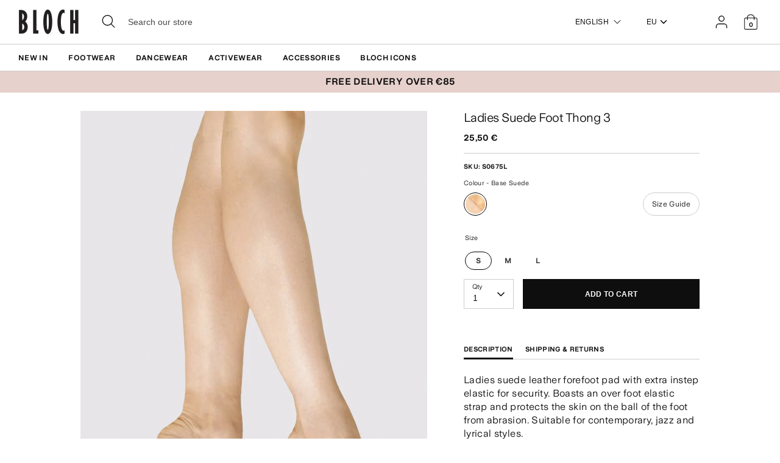

--- FILE ---
content_type: text/html; charset=utf-8
request_url: https://eu.blochworld.com/collections/adults-dance-shoes-contemporary/products/ladies-suede-foot-thong-3-base-suede
body_size: 65840
content:
<!doctype html>
<html class="no-js supports-no-cookies" lang="en">
  <head>
    <!-- Boost 3.0.0 -->
    <meta charset="utf-8" />
<meta name="viewport" content="width=device-width,initial-scale=1.0" />
<meta http-equiv="X-UA-Compatible" content="IE=edge">

<link rel="preconnect" href="https://cdn.shopify.com" crossorigin>
<link rel="preconnect" href="https://fonts.shopify.com" crossorigin>
<link rel="preconnect" href="https://monorail-edge.shopifysvc.com"><link rel="preload" href="//eu.blochworld.com/cdn/shop/t/59/assets/vendor.min.js?v=70049190957510784931767875390" as="script">
<link rel="preload" href="//eu.blochworld.com/cdn/shop/t/59/assets/theme.js?v=147455036194699006461767875390" as="script"><link rel="canonical" href="https://eu.blochworld.com/products/ladies-suede-foot-thong-3-base-suede" /><link rel="shortcut icon" href="//eu.blochworld.com/cdn/shop/files/Favicon_2.png?v=1628671696" type="image/png" /><meta name="description" content="Ladies suede leather forefoot pad with extra instep elastic for security. Boasts an over foot elastic strap and protects the skin on the ball of the foot from abrasion. Suitable for contemporary, jazz and lyrical styles. Foot thong acts as a second skin, sitting comfortably and almost invisibly against the foot Full su">
    <meta name="theme-color" content="#e7d1cc">

    

    
<!-- /snippets/multi-store-hreflang-tags.liquid from apps.shopify.com/multi-store-hreflang-tags (Facades)-->


    


    
    <title>
      Ladies Suede Foot Thong 3, Base | BLOCH EU
      
      
      
        &ndash; BLOCH Dance EU
      
    </title>

    <meta property="og:site_name" content="BLOCH Dance EU">
<meta property="og:url" content="https://eu.blochworld.com/products/ladies-suede-foot-thong-3-base-suede">
<meta property="og:title" content="Ladies Suede Foot Thong 3, Base | BLOCH EU">
<meta property="og:type" content="product">
<meta property="og:description" content="Ladies suede leather forefoot pad with extra instep elastic for security. Boasts an over foot elastic strap and protects the skin on the ball of the foot from abrasion. Suitable for contemporary, jazz and lyrical styles. Foot thong acts as a second skin, sitting comfortably and almost invisibly against the foot Full su"><meta property="og:image" content="http://eu.blochworld.com/cdn/shop/products/S0675L-BSE-01_1200x1200.jpg?v=1626270910">
  <meta property="og:image:secure_url" content="https://eu.blochworld.com/cdn/shop/products/S0675L-BSE-01_1200x1200.jpg?v=1626270910">
  <meta property="og:image:width" content="1000">
  <meta property="og:image:height" content="1500"><meta property="og:price:amount" content="25,50">
  <meta property="og:price:currency" content="EUR"><meta name="twitter:card" content="summary_large_image">
<meta name="twitter:title" content="Ladies Suede Foot Thong 3, Base | BLOCH EU">
<meta name="twitter:description" content="Ladies suede leather forefoot pad with extra instep elastic for security. Boasts an over foot elastic strap and protects the skin on the ball of the foot from abrasion. Suitable for contemporary, jazz and lyrical styles. Foot thong acts as a second skin, sitting comfortably and almost invisibly against the foot Full su">


    <link href="//eu.blochworld.com/cdn/shop/t/59/assets/styles.css?v=179517683833646286111767942672" rel="stylesheet" type="text/css" media="all" />
    <link href="//eu.blochworld.com/cdn/shop/t/59/assets/custom.css?v=102221698013396453451767942671" rel="stylesheet" type="text/css" media="all" />
    <link href="//eu.blochworld.com/cdn/shop/t/59/assets/tablet.css?v=130103179345085044551767875390" rel="stylesheet" type="text/css" media="screen and (min-device-width: 768px) and (max-device-width: 1024px) and (orientation: portrait) and (-webkit-min-device-pixel-ratio: 1)" />
    <link href="//eu.blochworld.com/cdn/shop/t/59/assets/responsive.css?v=151482057895723172971767875390" rel="stylesheet" type="text/css" media="screen and (max-width: 767px)" />
    <link href="//eu.blochworld.com/cdn/shop/t/59/assets/old-styles.css?v=90591847153701758261767875390" rel="stylesheet" type="text/css" media="all" />

    <script>
      document.documentElement.className = document.documentElement.className.replace('no-js', 'js');
      window.theme = window.theme || {};
      window.slate = window.slate || {};
      theme.moneyFormatWithCodeForProductsPreference = 
        "{{amount_with_comma_separator}} €"
      ;
      theme.moneyFormatWithCodeForCartPreference = 
        "{{amount_with_comma_separator}} €"
      ;
      theme.moneyFormat = "{{amount_with_comma_separator}} €";
      theme.strings = {
        addToCart: "Add to Cart",
        unavailable: "Unavailable",
        addressError: "Error looking up that address",
        addressNoResults: "No results for that address",
        addressQueryLimit: "You have exceeded the Google API usage limit. Consider upgrading to a \u003ca href=\"https:\/\/developers.google.com\/maps\/premium\/usage-limits\"\u003ePremium Plan\u003c\/a\u003e.",
        authError: "There was a problem authenticating your Google Maps API Key.",
        addingToCart: "Adding",
        addedToCart: "Added",
        addedToCartPopupTitle: "Added:",
        addedToCartPopupItems: "Items",
        addedToCartPopupSubtotal: "Subtotal",
        addedToCartPopupGoToCart: "Checkout",
        cartTermsNotChecked: "You must agree to the terms and conditions before continuing.",
        searchLoading: "Loading",
        searchMoreResults: "See all results",
        searchNoResults: "No results",
        priceFrom: "From",
        quantityTooHigh: "You can only have [[ quantity ]] in your cart",
        onSale: "Sale",
        soldOut: "Sold Out",
        in_stock: "In stock",
        low_stock: "Low stock",
        only_x_left: "[[ quantity ]] in stock",
        single_unit_available: "1 available",
        x_units_available: "[[ quantity ]] in stock, ready to ship",
        unitPriceSeparator: " \/ ",
        close: "Close",
        cart_shipping_calculator_hide_calculator: "Hide shipping calculator",
        cart_shipping_calculator_title: "Get shipping estimates",
        cart_general_hide_note: "Hide delivery instructions",
        cart_general_show_note: "Add delivery instructions",
        previous: "Previous",
        next: "Next"
      };
      theme.routes = {
        account_login_url: '/account/login',
        account_register_url: '/account/register',
        account_addresses_url: '/account/addresses',
        search_url: '/search',
        cart_url: '/cart',
        cart_add_url: '/cart/add',
        cart_change_url: '/cart/change',
        product_recommendations_url: '/recommendations/products'
      };
      theme.settings = {
        dynamicQtyOpts: true,
        saleLabelEnabled: true,
        soldLabelEnabled: false
      };
    </script>
    <script>
      // Open External Links in a new tab
      var links = document.links;
      for (let i = 0, linksLength = links.length; i < linksLength; i++) {
        if (links[i].hostname !== window.location.hostname) {
          links[i].target = '_blank';
          links[i].rel = 'noreferrer noopener';
        }
      }
    </script><style>[data-swatch="black"] { --swatch-background-color:#000000}[data-swatch="beige"] { --swatch-background-color:#D2C1B1}[data-swatch="bright blue"] { --swatch-background-color:#009BBF}[data-swatch="bright pink"] { --swatch-background-color:#d1346e}[data-swatch="brown"] { --swatch-background-color:#604035}[data-swatch="burgundy"] { --swatch-background-color:#571025}[data-swatch="dark blue"] { --swatch-background-color:#153359}[data-swatch="gold"] { --swatch-background-color:#9c815d}[data-swatch="green"] { --swatch-background-color:#3a6933}[data-swatch="grey"] { --swatch-background-color:#6e6f73}[data-swatch="light blue"] { --swatch-background-color:#b9d3eb}[data-swatch="light pink"] { --swatch-background-color:#fce7e7}[data-swatch="orange"] { --swatch-background-color:#F66C04}[data-swatch="red"] { --swatch-background-color:#bf1717}[data-swatch="silver"] { --swatch-background-color:#b8b6b6}[data-swatch="white"] { --swatch-background-color:#f5f5f5}[data-swatch="yellow"] { --swatch-background-color:#ffd610}[data-swatch="dark purple"] { --swatch-background-color: #451d5e}[data-swatch="light purple"] { --swatch-background-color: #dcc2f2}</style><script>window.performance && window.performance.mark && window.performance.mark('shopify.content_for_header.start');</script><meta name="facebook-domain-verification" content="wzm30zizprxkh8n84hyu9eighkwpbz">
<meta id="shopify-digital-wallet" name="shopify-digital-wallet" content="/25149505622/digital_wallets/dialog">
<meta name="shopify-checkout-api-token" content="d158f7189614106b5ffc918df0a26716">
<link rel="alternate" type="application/json+oembed" href="https://eu.blochworld.com/products/ladies-suede-foot-thong-3-base-suede.oembed">
<script async="async" src="/checkouts/internal/preloads.js?locale=en-PL"></script>
<link rel="preconnect" href="https://shop.app" crossorigin="anonymous">
<script async="async" src="https://shop.app/checkouts/internal/preloads.js?locale=en-PL&shop_id=25149505622" crossorigin="anonymous"></script>
<script id="apple-pay-shop-capabilities" type="application/json">{"shopId":25149505622,"countryCode":"BE","currencyCode":"EUR","merchantCapabilities":["supports3DS"],"merchantId":"gid:\/\/shopify\/Shop\/25149505622","merchantName":"BLOCH Dance EU","requiredBillingContactFields":["postalAddress","email","phone"],"requiredShippingContactFields":["postalAddress","email","phone"],"shippingType":"shipping","supportedNetworks":["visa","maestro","masterCard"],"total":{"type":"pending","label":"BLOCH Dance EU","amount":"1.00"},"shopifyPaymentsEnabled":true,"supportsSubscriptions":true}</script>
<script id="shopify-features" type="application/json">{"accessToken":"d158f7189614106b5ffc918df0a26716","betas":["rich-media-storefront-analytics"],"domain":"eu.blochworld.com","predictiveSearch":true,"shopId":25149505622,"locale":"en"}</script>
<script>var Shopify = Shopify || {};
Shopify.shop = "blochstore-eu.myshopify.com";
Shopify.locale = "en";
Shopify.currency = {"active":"EUR","rate":"1.0"};
Shopify.country = "PL";
Shopify.theme = {"name":"Knitwear Launch - 09.01.26","id":189859889527,"schema_name":"Boost","schema_version":"3.1.0","theme_store_id":null,"role":"main"};
Shopify.theme.handle = "null";
Shopify.theme.style = {"id":null,"handle":null};
Shopify.cdnHost = "eu.blochworld.com/cdn";
Shopify.routes = Shopify.routes || {};
Shopify.routes.root = "/";</script>
<script type="module">!function(o){(o.Shopify=o.Shopify||{}).modules=!0}(window);</script>
<script>!function(o){function n(){var o=[];function n(){o.push(Array.prototype.slice.apply(arguments))}return n.q=o,n}var t=o.Shopify=o.Shopify||{};t.loadFeatures=n(),t.autoloadFeatures=n()}(window);</script>
<script>
  window.ShopifyPay = window.ShopifyPay || {};
  window.ShopifyPay.apiHost = "shop.app\/pay";
  window.ShopifyPay.redirectState = null;
</script>
<script id="shop-js-analytics" type="application/json">{"pageType":"product"}</script>
<script defer="defer" async type="module" src="//eu.blochworld.com/cdn/shopifycloud/shop-js/modules/v2/client.init-shop-cart-sync_C5BV16lS.en.esm.js"></script>
<script defer="defer" async type="module" src="//eu.blochworld.com/cdn/shopifycloud/shop-js/modules/v2/chunk.common_CygWptCX.esm.js"></script>
<script type="module">
  await import("//eu.blochworld.com/cdn/shopifycloud/shop-js/modules/v2/client.init-shop-cart-sync_C5BV16lS.en.esm.js");
await import("//eu.blochworld.com/cdn/shopifycloud/shop-js/modules/v2/chunk.common_CygWptCX.esm.js");

  window.Shopify.SignInWithShop?.initShopCartSync?.({"fedCMEnabled":true,"windoidEnabled":true});

</script>
<script>
  window.Shopify = window.Shopify || {};
  if (!window.Shopify.featureAssets) window.Shopify.featureAssets = {};
  window.Shopify.featureAssets['shop-js'] = {"shop-cart-sync":["modules/v2/client.shop-cart-sync_ZFArdW7E.en.esm.js","modules/v2/chunk.common_CygWptCX.esm.js"],"init-fed-cm":["modules/v2/client.init-fed-cm_CmiC4vf6.en.esm.js","modules/v2/chunk.common_CygWptCX.esm.js"],"shop-button":["modules/v2/client.shop-button_tlx5R9nI.en.esm.js","modules/v2/chunk.common_CygWptCX.esm.js"],"shop-cash-offers":["modules/v2/client.shop-cash-offers_DOA2yAJr.en.esm.js","modules/v2/chunk.common_CygWptCX.esm.js","modules/v2/chunk.modal_D71HUcav.esm.js"],"init-windoid":["modules/v2/client.init-windoid_sURxWdc1.en.esm.js","modules/v2/chunk.common_CygWptCX.esm.js"],"shop-toast-manager":["modules/v2/client.shop-toast-manager_ClPi3nE9.en.esm.js","modules/v2/chunk.common_CygWptCX.esm.js"],"init-shop-email-lookup-coordinator":["modules/v2/client.init-shop-email-lookup-coordinator_B8hsDcYM.en.esm.js","modules/v2/chunk.common_CygWptCX.esm.js"],"init-shop-cart-sync":["modules/v2/client.init-shop-cart-sync_C5BV16lS.en.esm.js","modules/v2/chunk.common_CygWptCX.esm.js"],"avatar":["modules/v2/client.avatar_BTnouDA3.en.esm.js"],"pay-button":["modules/v2/client.pay-button_FdsNuTd3.en.esm.js","modules/v2/chunk.common_CygWptCX.esm.js"],"init-customer-accounts":["modules/v2/client.init-customer-accounts_DxDtT_ad.en.esm.js","modules/v2/client.shop-login-button_C5VAVYt1.en.esm.js","modules/v2/chunk.common_CygWptCX.esm.js","modules/v2/chunk.modal_D71HUcav.esm.js"],"init-shop-for-new-customer-accounts":["modules/v2/client.init-shop-for-new-customer-accounts_ChsxoAhi.en.esm.js","modules/v2/client.shop-login-button_C5VAVYt1.en.esm.js","modules/v2/chunk.common_CygWptCX.esm.js","modules/v2/chunk.modal_D71HUcav.esm.js"],"shop-login-button":["modules/v2/client.shop-login-button_C5VAVYt1.en.esm.js","modules/v2/chunk.common_CygWptCX.esm.js","modules/v2/chunk.modal_D71HUcav.esm.js"],"init-customer-accounts-sign-up":["modules/v2/client.init-customer-accounts-sign-up_CPSyQ0Tj.en.esm.js","modules/v2/client.shop-login-button_C5VAVYt1.en.esm.js","modules/v2/chunk.common_CygWptCX.esm.js","modules/v2/chunk.modal_D71HUcav.esm.js"],"shop-follow-button":["modules/v2/client.shop-follow-button_Cva4Ekp9.en.esm.js","modules/v2/chunk.common_CygWptCX.esm.js","modules/v2/chunk.modal_D71HUcav.esm.js"],"checkout-modal":["modules/v2/client.checkout-modal_BPM8l0SH.en.esm.js","modules/v2/chunk.common_CygWptCX.esm.js","modules/v2/chunk.modal_D71HUcav.esm.js"],"lead-capture":["modules/v2/client.lead-capture_Bi8yE_yS.en.esm.js","modules/v2/chunk.common_CygWptCX.esm.js","modules/v2/chunk.modal_D71HUcav.esm.js"],"shop-login":["modules/v2/client.shop-login_D6lNrXab.en.esm.js","modules/v2/chunk.common_CygWptCX.esm.js","modules/v2/chunk.modal_D71HUcav.esm.js"],"payment-terms":["modules/v2/client.payment-terms_CZxnsJam.en.esm.js","modules/v2/chunk.common_CygWptCX.esm.js","modules/v2/chunk.modal_D71HUcav.esm.js"]};
</script>
<script>(function() {
  var isLoaded = false;
  function asyncLoad() {
    if (isLoaded) return;
    isLoaded = true;
    var urls = ["https:\/\/shopify.rakutenadvertising.io\/rakuten_advertising.js?shop=blochstore-eu.myshopify.com","https:\/\/tag.rmp.rakuten.com\/124784.ct.js?shop=blochstore-eu.myshopify.com","https:\/\/cmp.uniconsent.com\/v2\/stub.min.js?shop=blochstore-eu.myshopify.com","https:\/\/cmp.uniconsent.com\/v2\/d73de4ee30\/cmp.js?shop=blochstore-eu.myshopify.com","https:\/\/static.returngo.ai\/master.returngo.ai\/returngo.min.js?shop=blochstore-eu.myshopify.com"];
    for (var i = 0; i < urls.length; i++) {
      var s = document.createElement('script');
      s.type = 'text/javascript';
      s.async = true;
      s.src = urls[i];
      var x = document.getElementsByTagName('script')[0];
      x.parentNode.insertBefore(s, x);
    }
  };
  if(window.attachEvent) {
    window.attachEvent('onload', asyncLoad);
  } else {
    window.addEventListener('load', asyncLoad, false);
  }
})();</script>
<script id="__st">var __st={"a":25149505622,"offset":3600,"reqid":"38e1c89a-1382-4c5c-ae5b-3c1e5a8b7201-1768730890","pageurl":"eu.blochworld.com\/collections\/adults-dance-shoes-contemporary\/products\/ladies-suede-foot-thong-3-base-suede","u":"660de26e0405","p":"product","rtyp":"product","rid":6605336051798};</script>
<script>window.ShopifyPaypalV4VisibilityTracking = true;</script>
<script id="captcha-bootstrap">!function(){'use strict';const t='contact',e='account',n='new_comment',o=[[t,t],['blogs',n],['comments',n],[t,'customer']],c=[[e,'customer_login'],[e,'guest_login'],[e,'recover_customer_password'],[e,'create_customer']],r=t=>t.map((([t,e])=>`form[action*='/${t}']:not([data-nocaptcha='true']) input[name='form_type'][value='${e}']`)).join(','),a=t=>()=>t?[...document.querySelectorAll(t)].map((t=>t.form)):[];function s(){const t=[...o],e=r(t);return a(e)}const i='password',u='form_key',d=['recaptcha-v3-token','g-recaptcha-response','h-captcha-response',i],f=()=>{try{return window.sessionStorage}catch{return}},m='__shopify_v',_=t=>t.elements[u];function p(t,e,n=!1){try{const o=window.sessionStorage,c=JSON.parse(o.getItem(e)),{data:r}=function(t){const{data:e,action:n}=t;return t[m]||n?{data:e,action:n}:{data:t,action:n}}(c);for(const[e,n]of Object.entries(r))t.elements[e]&&(t.elements[e].value=n);n&&o.removeItem(e)}catch(o){console.error('form repopulation failed',{error:o})}}const l='form_type',E='cptcha';function T(t){t.dataset[E]=!0}const w=window,h=w.document,L='Shopify',v='ce_forms',y='captcha';let A=!1;((t,e)=>{const n=(g='f06e6c50-85a8-45c8-87d0-21a2b65856fe',I='https://cdn.shopify.com/shopifycloud/storefront-forms-hcaptcha/ce_storefront_forms_captcha_hcaptcha.v1.5.2.iife.js',D={infoText:'Protected by hCaptcha',privacyText:'Privacy',termsText:'Terms'},(t,e,n)=>{const o=w[L][v],c=o.bindForm;if(c)return c(t,g,e,D).then(n);var r;o.q.push([[t,g,e,D],n]),r=I,A||(h.body.append(Object.assign(h.createElement('script'),{id:'captcha-provider',async:!0,src:r})),A=!0)});var g,I,D;w[L]=w[L]||{},w[L][v]=w[L][v]||{},w[L][v].q=[],w[L][y]=w[L][y]||{},w[L][y].protect=function(t,e){n(t,void 0,e),T(t)},Object.freeze(w[L][y]),function(t,e,n,w,h,L){const[v,y,A,g]=function(t,e,n){const i=e?o:[],u=t?c:[],d=[...i,...u],f=r(d),m=r(i),_=r(d.filter((([t,e])=>n.includes(e))));return[a(f),a(m),a(_),s()]}(w,h,L),I=t=>{const e=t.target;return e instanceof HTMLFormElement?e:e&&e.form},D=t=>v().includes(t);t.addEventListener('submit',(t=>{const e=I(t);if(!e)return;const n=D(e)&&!e.dataset.hcaptchaBound&&!e.dataset.recaptchaBound,o=_(e),c=g().includes(e)&&(!o||!o.value);(n||c)&&t.preventDefault(),c&&!n&&(function(t){try{if(!f())return;!function(t){const e=f();if(!e)return;const n=_(t);if(!n)return;const o=n.value;o&&e.removeItem(o)}(t);const e=Array.from(Array(32),(()=>Math.random().toString(36)[2])).join('');!function(t,e){_(t)||t.append(Object.assign(document.createElement('input'),{type:'hidden',name:u})),t.elements[u].value=e}(t,e),function(t,e){const n=f();if(!n)return;const o=[...t.querySelectorAll(`input[type='${i}']`)].map((({name:t})=>t)),c=[...d,...o],r={};for(const[a,s]of new FormData(t).entries())c.includes(a)||(r[a]=s);n.setItem(e,JSON.stringify({[m]:1,action:t.action,data:r}))}(t,e)}catch(e){console.error('failed to persist form',e)}}(e),e.submit())}));const S=(t,e)=>{t&&!t.dataset[E]&&(n(t,e.some((e=>e===t))),T(t))};for(const o of['focusin','change'])t.addEventListener(o,(t=>{const e=I(t);D(e)&&S(e,y())}));const B=e.get('form_key'),M=e.get(l),P=B&&M;t.addEventListener('DOMContentLoaded',(()=>{const t=y();if(P)for(const e of t)e.elements[l].value===M&&p(e,B);[...new Set([...A(),...v().filter((t=>'true'===t.dataset.shopifyCaptcha))])].forEach((e=>S(e,t)))}))}(h,new URLSearchParams(w.location.search),n,t,e,['guest_login'])})(!0,!0)}();</script>
<script integrity="sha256-4kQ18oKyAcykRKYeNunJcIwy7WH5gtpwJnB7kiuLZ1E=" data-source-attribution="shopify.loadfeatures" defer="defer" src="//eu.blochworld.com/cdn/shopifycloud/storefront/assets/storefront/load_feature-a0a9edcb.js" crossorigin="anonymous"></script>
<script crossorigin="anonymous" defer="defer" src="//eu.blochworld.com/cdn/shopifycloud/storefront/assets/shopify_pay/storefront-65b4c6d7.js?v=20250812"></script>
<script data-source-attribution="shopify.dynamic_checkout.dynamic.init">var Shopify=Shopify||{};Shopify.PaymentButton=Shopify.PaymentButton||{isStorefrontPortableWallets:!0,init:function(){window.Shopify.PaymentButton.init=function(){};var t=document.createElement("script");t.src="https://eu.blochworld.com/cdn/shopifycloud/portable-wallets/latest/portable-wallets.en.js",t.type="module",document.head.appendChild(t)}};
</script>
<script data-source-attribution="shopify.dynamic_checkout.buyer_consent">
  function portableWalletsHideBuyerConsent(e){var t=document.getElementById("shopify-buyer-consent"),n=document.getElementById("shopify-subscription-policy-button");t&&n&&(t.classList.add("hidden"),t.setAttribute("aria-hidden","true"),n.removeEventListener("click",e))}function portableWalletsShowBuyerConsent(e){var t=document.getElementById("shopify-buyer-consent"),n=document.getElementById("shopify-subscription-policy-button");t&&n&&(t.classList.remove("hidden"),t.removeAttribute("aria-hidden"),n.addEventListener("click",e))}window.Shopify?.PaymentButton&&(window.Shopify.PaymentButton.hideBuyerConsent=portableWalletsHideBuyerConsent,window.Shopify.PaymentButton.showBuyerConsent=portableWalletsShowBuyerConsent);
</script>
<script data-source-attribution="shopify.dynamic_checkout.cart.bootstrap">document.addEventListener("DOMContentLoaded",(function(){function t(){return document.querySelector("shopify-accelerated-checkout-cart, shopify-accelerated-checkout")}if(t())Shopify.PaymentButton.init();else{new MutationObserver((function(e,n){t()&&(Shopify.PaymentButton.init(),n.disconnect())})).observe(document.body,{childList:!0,subtree:!0})}}));
</script>
<link id="shopify-accelerated-checkout-styles" rel="stylesheet" media="screen" href="https://eu.blochworld.com/cdn/shopifycloud/portable-wallets/latest/accelerated-checkout-backwards-compat.css" crossorigin="anonymous">
<style id="shopify-accelerated-checkout-cart">
        #shopify-buyer-consent {
  margin-top: 1em;
  display: inline-block;
  width: 100%;
}

#shopify-buyer-consent.hidden {
  display: none;
}

#shopify-subscription-policy-button {
  background: none;
  border: none;
  padding: 0;
  text-decoration: underline;
  font-size: inherit;
  cursor: pointer;
}

#shopify-subscription-policy-button::before {
  box-shadow: none;
}

      </style>
<script id="sections-script" data-sections="product-recommendations" defer="defer" src="//eu.blochworld.com/cdn/shop/t/59/compiled_assets/scripts.js?v=7918"></script>
<script>window.performance && window.performance.mark && window.performance.mark('shopify.content_for_header.end');</script>

        <!-- GSSTART Coming Soon code start. Do not change -->
        <script type="text/javascript">
          gsProductByVariant = {};
          
            
              gsProductByVariant[39472144515158] =
              
                1
              ;
            
              gsProductByVariant[39472144547926] =
              
                1
              ;
            
              gsProductByVariant[39472144580694] =
              
                1
              ;
            
          
          gsProductCSID = "6605336051798"; gsDefaultV = "39472144515158";
        </script>
        <script type="text/javascript" src="https://gravity-software.com/js/shopify/pac_shop18139.js?v=f14654579cc4de73b8a4faeffe703717"></script>
        <script>
  !function(t,n){function o(n){var o=t.getElementsByTagName("script")[0],i=t.createElement("script");i.src=n,i.crossOrigin="",o.parentNode.insertBefore(i,o)}if(!n.isLoyaltyLion){window.loyaltylion=n,void 0===window.lion&&(window.lion=n),n.version=2,n.isLoyaltyLion=!0;var i=new Date,e=i.getFullYear().toString()+i.getMonth().toString()+i.getDate().toString();o("https://sdk.loyaltylion.net/static/2/loader.js?t="+e);var r=!1;n.init=function(t){if(r)throw new Error("Cannot call lion.init more than once");r=!0;var a=n._token=t.token;if(!a)throw new Error("Token must be supplied to lion.init");for(var l=[],s="_push configure bootstrap shutdown on removeListener authenticateCustomer".split(" "),c=0;c<s.length;c+=1)!function(t,n){t[n]=function(){l.push([n,Array.prototype.slice.call(arguments,0)])}}(n,s[c]);o("https://sdk.loyaltylion.net/sdk/start/"+a+".js?t="+e+i.getHours().toString()),n._initData=t,n._buffer=l}}}(document,window.loyaltylion||[]);

  
    
      loyaltylion.init({ token: "f88b55a8c6e63fd8e8b70b3132ba70be" });
    
  
</script>

    <!-- "snippets/bookthatapp-widgets.liquid" was not rendered, the associated app was uninstalled -->
        <meta name="google-site-verification" content="2TOx9vhpxHsvd8Omnq6LlbC54mAriL9s2OqWAEeeMZk">
        <meta name="facebook-domain-verification" content="rmo4t7irp3olf9axbsq8ql282debh2">

        <!-- DEPARTMENT -->
        

        <!-- Added with Analyzify V2.0 - May 26, 2022 10:24 am -->

<!-- Google Tag Manager -->
<script>(function(w,d,s,l,i){w[l]=w[l]||[];w[l].push({'gtm.start':
new Date().getTime(),event:'gtm.js'});var f=d.getElementsByTagName(s)[0],
j=d.createElement(s),dl=l!='dataLayer'?'&l='+l:'';j.async=true;j.src=
'https://www.googletagmanager.com/gtm.js?id='+i+dl;f.parentNode.insertBefore(j,f);
})(window,document,'script','dataLayer','GTM-TFKC4PW');</script>
<!-- End Google Tag Manager -->

<script type="text/javascript">
  var jQuery351;
  window.dataLayer = window.dataLayer || [];

  function analyzifyInitialize(){
    window.analyzifyloadScript = function(url, callback) {
      var script = document.createElement('script');
      script.type = 'text/javascript';
      // If the browser is Internet Explorer
      if (script.readyState){
        script.onreadystatechange = function() {
          if (script.readyState == 'loaded' || script.readyState == 'complete') {
            script.onreadystatechange = null;
            callback();
          }
        };
        // For any other browser
      } else {
        script.onload = function() {
          callback();
        };
      }
      script.src = url;
      document.getElementsByTagName('head')[0].appendChild(script);
    }

    window.analyzifyAppStart = function(){
      
      window.dataLayer.push({
        event: "sh_info",
        
            page_type: "product",
          
        page_currency: "EUR",
        
          user_type: "visitor"
        
      });

      window.analyzifyGetClickedProductPosition = function(elementHref, sku){
        if(sku != ''){
          var collection = {"id":153191678038,"handle":"adults-dance-shoes-contemporary","title":"Adult Contemporary Footwear","updated_at":"2026-01-17T13:11:40+01:00","body_html":"\u003cp\u003eOur comprehensive range of contemporary footwear features foot thongs, foot gloves and dance socks that provide exceptional comfort, support and non-slip grip.\u003c\/p\u003e","published_at":"2019-10-18T11:11:13+02:00","sort_order":"manual","template_suffix":null,"disjunctive":false,"rules":[{"column":"tag","relation":"equals","condition":"Adult"},{"column":"tag","relation":"equals","condition":"Footwear"},{"column":"tag","relation":"equals","condition":"Contemporary Footwear"},{"column":"variant_inventory","relation":"greater_than","condition":"0"}],"published_scope":"global"};
          
            var collectionProductsSku = "S0659L";
              if(sku == collectionProductsSku) {return 1 ;}
          
            var collectionProductsSku = "A1200";
              if(sku == collectionProductsSku) {return 2 ;}
          
            var collectionProductsSku = "A1200";
              if(sku == collectionProductsSku) {return 3 ;}
          
            var collectionProductsSku = "A1000";
              if(sku == collectionProductsSku) {return 4 ;}
          
            var collectionProductsSku = "A1000";
              if(sku == collectionProductsSku) {return 5 ;}
          
            var collectionProductsSku = "S0642L";
              if(sku == collectionProductsSku) {return 6 ;}
          
            var collectionProductsSku = "S0685L";
              if(sku == collectionProductsSku) {return 7 ;}
          
            var collectionProductsSku = "S0660L";
              if(sku == collectionProductsSku) {return 8 ;}
          
            var collectionProductsSku = "S0675M";
              if(sku == collectionProductsSku) {return 9 ;}
          
            var collectionProductsSku = "S0639L";
              if(sku == collectionProductsSku) {return 10 ;}
          
            var collectionProductsSku = "A1000";
              if(sku == collectionProductsSku) {return 11 ;}
          
            var collectionProductsSku = "S0662L";
              if(sku == collectionProductsSku) {return 12 ;}
          
            var collectionProductsSku = "S0638L";
              if(sku == collectionProductsSku) {return 13 ;}
          
            var collectionProductsSku = "S0675L";
              if(sku == collectionProductsSku) {return 14 ;}
          
            var collectionProductsSku = "A1000";
              if(sku == collectionProductsSku) {return 15 ;}
          
            var collectionProductsSku = "A1200";
              if(sku == collectionProductsSku) {return 16 ;}
          
          return 0;
        }else{
          var elementIndex = -1
          collectionProductsElements = document.querySelectorAll('a[href*="/products/"]');
          collectionProductsElements.forEach(function(element,index){
            if (element.href.includes(elementHref)) {elementIndex = index + 1};
          });
          return elementIndex
        }
      }

      window.analyzifyCollectionPageHandle = function(){
        var collection = {"id":153191678038,"handle":"adults-dance-shoes-contemporary","title":"Adult Contemporary Footwear","updated_at":"2026-01-17T13:11:40+01:00","body_html":"\u003cp\u003eOur comprehensive range of contemporary footwear features foot thongs, foot gloves and dance socks that provide exceptional comfort, support and non-slip grip.\u003c\/p\u003e","published_at":"2019-10-18T11:11:13+02:00","sort_order":"manual","template_suffix":null,"disjunctive":false,"rules":[{"column":"tag","relation":"equals","condition":"Adult"},{"column":"tag","relation":"equals","condition":"Footwear"},{"column":"tag","relation":"equals","condition":"Contemporary Footwear"},{"column":"variant_inventory","relation":"greater_than","condition":"0"}],"published_scope":"global"};
        var collectionAllProducts = [{"id":9593472483673,"title":"Adult Eclipse II Stretch Canvas Half Sole Shoe","handle":"adult-eclipse-ii-stretch-canvas-half-sole-shoe-light-sand-canvas","description":"\u003cp dir=\"ltr\"\u003e\u003cspan\u003eSpecifically engineered for contemporary, lyrical and acro dance styles, our Eclipse II Stretch Canvas Half Sole Shoe offers expert toe and ball of foot protection without compromising on style. Crafted from durable stretch canvas with a sleek half-sole design, provides a barely-there look that enhances your natural movements. The silicone-backed underfoot elastic and BLOCH branded sling back ensure a secure fit, while the durable suede outsole guarantees longevity for endless practice and performance.\u003c\/span\u003e\u003c\/p\u003e\n\u003cp\u003e\u003cb\u003eFeatures\u003c\/b\u003e\u003c\/p\u003e\n\u003cul\u003e\n\u003cli dir=\"ltr\" role=\"presentation\"\u003e\n\u003cspan\u003eSupportive Stretch Canvas\u003c\/span\u003e\u003cspan\u003e - engineered with a high-quality stretch canvas material, the Bloch Eclipse 2 offers a supportive, yet flexible fit that adapts to your foot’s shape and movement.\u003c\/span\u003e\n\u003c\/li\u003e\n\u003cli dir=\"ltr\" role=\"presentation\"\u003e\n\u003cspan\u003eEnhanced Comfort\u003c\/span\u003e\u003cspan\u003e - a new soft stretch lining envelops your foot in comfort, ensuring every move is executed with precision and ease.\u003c\/span\u003e\n\u003c\/li\u003e\n\u003cli dir=\"ltr\" role=\"presentation\"\u003e\n\u003cspan\u003eSuperior Grip\u003c\/span\u003e\u003cspan\u003e - the introduction of a microfiber sock liner provides exceptional grip and stability, enabling dancers to perform intricate movements with confidence.\u003c\/span\u003e\n\u003c\/li\u003e\n\u003cli dir=\"ltr\" role=\"presentation\"\u003e\n\u003cspan\u003eUpgraded Elastic System\u003c\/span\u003e\u003cspan\u003e - with improved elastics, this shoe ensures a snug, secure fit that moves with you, while the silicone backing prevents any slippage, keeping you focused on your performance.\u003c\/span\u003e\n\u003c\/li\u003e\n\u003cli dir=\"ltr\" role=\"presentation\"\u003e\n\u003cspan\u003e\u003c\/span\u003eOptimal Turn and Flexibility - the leather front outsole, featuring traditional ballet shoe pleating, promotes easy turning and flexibility, complementing the dancer’s every move.\u003cbr\u003e\n\u003c\/li\u003e\n\u003c\/ul\u003e\n\u003cp\u003e\u003cstrong\u003eFabric\u003c\/strong\u003e\u003c\/p\u003e\n\u003cul\u003e\n\u003cli\u003eStretch Canvas upper\u003c\/li\u003e\n\u003cli\u003eSuede outsole\u003c\/li\u003e\n\u003c\/ul\u003e","published_at":"2025-01-24T17:15:13+01:00","created_at":"2024-08-30T12:20:56+02:00","vendor":"BLOCHSTORE-EU","type":"Contemporary Footwear","tags":["@adult-eclipse-ii-stretch-canvas-half-sole-shoe-light-sand-canvas","Adult","BWD","Contemporary Footwear","Continuity","Footwear","For Student","FP","Gifts","GW","Half","L","Ladies","Light Sand","M","Mens","NOVBF25","Nude","Pre-sewn Elastic","S","Sand","Stretch Canvas","womens-contemporary-size-guide","XS"],"price":2500,"price_min":2500,"price_max":2500,"available":true,"price_varies":false,"compare_at_price":null,"compare_at_price_min":0,"compare_at_price_max":0,"compare_at_price_varies":false,"variants":[{"id":49200035791193,"title":"Light Sand Canvas \/ XS","option1":"Light Sand Canvas","option2":"XS","option3":null,"sku":"S0659L","requires_shipping":true,"taxable":true,"featured_image":null,"available":true,"name":"Adult Eclipse II Stretch Canvas Half Sole Shoe - Light Sand Canvas \/ XS","public_title":"Light Sand Canvas \/ XS","options":["Light Sand Canvas","XS"],"price":2500,"weight":0,"compare_at_price":null,"inventory_management":"shopify","barcode":"8859795512326","requires_selling_plan":false,"selling_plan_allocations":[],"quantity_rule":{"min":1,"max":null,"increment":1}},{"id":49200035823961,"title":"Light Sand Canvas \/ S","option1":"Light Sand Canvas","option2":"S","option3":null,"sku":"S0659L","requires_shipping":true,"taxable":true,"featured_image":null,"available":true,"name":"Adult Eclipse II Stretch Canvas Half Sole Shoe - Light Sand Canvas \/ S","public_title":"Light Sand Canvas \/ S","options":["Light Sand Canvas","S"],"price":2500,"weight":0,"compare_at_price":null,"inventory_management":"shopify","barcode":"8859795512333","requires_selling_plan":false,"selling_plan_allocations":[],"quantity_rule":{"min":1,"max":null,"increment":1}},{"id":49200035856729,"title":"Light Sand Canvas \/ M","option1":"Light Sand Canvas","option2":"M","option3":null,"sku":"S0659L","requires_shipping":true,"taxable":true,"featured_image":null,"available":true,"name":"Adult Eclipse II Stretch Canvas Half Sole Shoe - Light Sand Canvas \/ M","public_title":"Light Sand Canvas \/ M","options":["Light Sand Canvas","M"],"price":2500,"weight":0,"compare_at_price":null,"inventory_management":"shopify","barcode":"8859795512340","requires_selling_plan":false,"selling_plan_allocations":[],"quantity_rule":{"min":1,"max":null,"increment":1}},{"id":49200035889497,"title":"Light Sand Canvas \/ L","option1":"Light Sand Canvas","option2":"L","option3":null,"sku":"S0659L","requires_shipping":true,"taxable":true,"featured_image":null,"available":true,"name":"Adult Eclipse II Stretch Canvas Half Sole Shoe - Light Sand Canvas \/ L","public_title":"Light Sand Canvas \/ L","options":["Light Sand Canvas","L"],"price":2500,"weight":0,"compare_at_price":null,"inventory_management":"shopify","barcode":"8859795512357","requires_selling_plan":false,"selling_plan_allocations":[],"quantity_rule":{"min":1,"max":null,"increment":1}},{"id":49200047784281,"title":"Light Sand Canvas \/ XL","option1":"Light Sand Canvas","option2":"XL","option3":null,"sku":"S0659L","requires_shipping":true,"taxable":true,"featured_image":null,"available":true,"name":"Adult Eclipse II Stretch Canvas Half Sole Shoe - Light Sand Canvas \/ XL","public_title":"Light Sand Canvas \/ XL","options":["Light Sand Canvas","XL"],"price":2500,"weight":0,"compare_at_price":null,"inventory_management":"shopify","barcode":"8859795512364","requires_selling_plan":false,"selling_plan_allocations":[],"quantity_rule":{"min":1,"max":null,"increment":1}}],"images":["\/\/eu.blochworld.com\/cdn\/shop\/files\/KzgYg-uw_6b9219b2-e743-42dc-8cc8-2f9a936475c4.jpg?v=1729263614"],"featured_image":"\/\/eu.blochworld.com\/cdn\/shop\/files\/KzgYg-uw_6b9219b2-e743-42dc-8cc8-2f9a936475c4.jpg?v=1729263614","options":["Colour","Size"],"media":[{"alt":null,"id":48437174796633,"position":1,"preview_image":{"aspect_ratio":0.667,"height":1500,"width":1000,"src":"\/\/eu.blochworld.com\/cdn\/shop\/files\/KzgYg-uw_6b9219b2-e743-42dc-8cc8-2f9a936475c4.jpg?v=1729263614"},"aspect_ratio":0.667,"height":1500,"media_type":"image","src":"\/\/eu.blochworld.com\/cdn\/shop\/files\/KzgYg-uw_6b9219b2-e743-42dc-8cc8-2f9a936475c4.jpg?v=1729263614","width":1000}],"requires_selling_plan":false,"selling_plan_groups":[],"content":"\u003cp dir=\"ltr\"\u003e\u003cspan\u003eSpecifically engineered for contemporary, lyrical and acro dance styles, our Eclipse II Stretch Canvas Half Sole Shoe offers expert toe and ball of foot protection without compromising on style. Crafted from durable stretch canvas with a sleek half-sole design, provides a barely-there look that enhances your natural movements. The silicone-backed underfoot elastic and BLOCH branded sling back ensure a secure fit, while the durable suede outsole guarantees longevity for endless practice and performance.\u003c\/span\u003e\u003c\/p\u003e\n\u003cp\u003e\u003cb\u003eFeatures\u003c\/b\u003e\u003c\/p\u003e\n\u003cul\u003e\n\u003cli dir=\"ltr\" role=\"presentation\"\u003e\n\u003cspan\u003eSupportive Stretch Canvas\u003c\/span\u003e\u003cspan\u003e - engineered with a high-quality stretch canvas material, the Bloch Eclipse 2 offers a supportive, yet flexible fit that adapts to your foot’s shape and movement.\u003c\/span\u003e\n\u003c\/li\u003e\n\u003cli dir=\"ltr\" role=\"presentation\"\u003e\n\u003cspan\u003eEnhanced Comfort\u003c\/span\u003e\u003cspan\u003e - a new soft stretch lining envelops your foot in comfort, ensuring every move is executed with precision and ease.\u003c\/span\u003e\n\u003c\/li\u003e\n\u003cli dir=\"ltr\" role=\"presentation\"\u003e\n\u003cspan\u003eSuperior Grip\u003c\/span\u003e\u003cspan\u003e - the introduction of a microfiber sock liner provides exceptional grip and stability, enabling dancers to perform intricate movements with confidence.\u003c\/span\u003e\n\u003c\/li\u003e\n\u003cli dir=\"ltr\" role=\"presentation\"\u003e\n\u003cspan\u003eUpgraded Elastic System\u003c\/span\u003e\u003cspan\u003e - with improved elastics, this shoe ensures a snug, secure fit that moves with you, while the silicone backing prevents any slippage, keeping you focused on your performance.\u003c\/span\u003e\n\u003c\/li\u003e\n\u003cli dir=\"ltr\" role=\"presentation\"\u003e\n\u003cspan\u003e\u003c\/span\u003eOptimal Turn and Flexibility - the leather front outsole, featuring traditional ballet shoe pleating, promotes easy turning and flexibility, complementing the dancer’s every move.\u003cbr\u003e\n\u003c\/li\u003e\n\u003c\/ul\u003e\n\u003cp\u003e\u003cstrong\u003eFabric\u003c\/strong\u003e\u003c\/p\u003e\n\u003cul\u003e\n\u003cli\u003eStretch Canvas upper\u003c\/li\u003e\n\u003cli\u003eSuede outsole\u003c\/li\u003e\n\u003c\/ul\u003e"},{"id":8945910546777,"title":"Blochsox Crew Length Dance Sock","handle":"blochsox-crew-length-dance-sock-black-knit","description":"\u003cp\u003eIntroducing our revolutionary BLOCHSOX™ in a new crew length! BLOCHSOX™ gives you stability in your turns, support in your jumps and perfection in your lines. A cutting-edge dance sock designed for dancers to push boundaries with equal comfort and support. With innovative features like a built-in spin-spot, brake lines, grip control lines and enhanced compression arch, the freedom to dance with total control is now possible. Smoother turns, jump support and the ability to hold difficult lines are just a few of the benefits dancers can experience.\u003c\/p\u003e\n\u003cp\u003e\u003cstrong\u003eFeatures\u003c\/strong\u003e\u003c\/p\u003e\n\u003cul\u003e\n\u003cli\u003eBrake lines: Two lines in the forefoot area behind the spin-spot and five lines on the heel, are strategically positioned to help a dancer stabilise pirouettes and control challenging dance moves, whilst still allowing the ease of gliding in the sock\u003c\/li\u003e\n\u003cli\u003eSpin-spot: Designed to allow dancer’s to turn and glide smoothly, the spin-spot also features extra padding to protect dancer's bones\u003c\/li\u003e\n\u003cli\u003eGrip control lines: On the inside of the sock in the spin spot area, these specially engineered sticky fibres help hold the sock in place on dancer's foot\u003c\/li\u003e\n\u003cli\u003eDouble welt compression cuff: Not only will the sock stay up on a dancer’s leg, it is designed with the right amount of stretch and compression for a natural fit\u003c\/li\u003e\n\u003cli\u003eEnhanced compression arch: Supportive and designed to hug the dancer's foot, the compression arch shows off a dancer’s foot line\u003cstrong\u003e\u003c\/strong\u003e\n\u003c\/li\u003e\n\u003c\/ul\u003e\n\u003cp\u003e\u003cstrong\u003eFabric\u003c\/strong\u003e\u003c\/p\u003e\n\u003cul\u003e\n\u003cli\u003e67% Cotton, 27% Nylon, 4% Lycra, 2% Spandex\u003c\/li\u003e\n\u003c\/ul\u003e","published_at":"2024-07-23T12:07:26+02:00","created_at":"2024-06-06T12:45:08+02:00","vendor":"BLOCHSTORE-EU","type":"Socks","tags":["@blochsox-crew-length-dance-sock-black-knit","@blochsox-crew-length-dance-sock-hot-pink-knit","@blochsox-crew-length-dance-sock-sand-knit","A24","Accessories","Adult","Black","blochsox-size-guide","BWD","Contemporary Footwear","Footwear","For Him","FP","Gifts","GW","Ladies","Mens","NOVBF24","NOVBF25","Socks","Stocking Fillers"],"price":2400,"price_min":2400,"price_max":2400,"available":true,"price_varies":false,"compare_at_price":null,"compare_at_price_min":0,"compare_at_price_max":0,"compare_at_price_varies":false,"variants":[{"id":48483123069273,"title":"Black Knit \/ XS","option1":"Black Knit","option2":"XS","option3":null,"sku":"A1200","requires_shipping":true,"taxable":true,"featured_image":null,"available":true,"name":"Blochsox Crew Length Dance Sock - Black Knit \/ XS","public_title":"Black Knit \/ XS","options":["Black Knit","XS"],"price":2400,"weight":0,"compare_at_price":null,"inventory_management":"shopify","barcode":"8859725387987","requires_selling_plan":false,"selling_plan_allocations":[],"quantity_rule":{"min":1,"max":null,"increment":1}},{"id":48483123102041,"title":"Black Knit \/ S","option1":"Black Knit","option2":"S","option3":null,"sku":"A1200","requires_shipping":true,"taxable":true,"featured_image":null,"available":true,"name":"Blochsox Crew Length Dance Sock - Black Knit \/ S","public_title":"Black Knit \/ S","options":["Black Knit","S"],"price":2400,"weight":0,"compare_at_price":null,"inventory_management":"shopify","barcode":"8859725387994","requires_selling_plan":false,"selling_plan_allocations":[],"quantity_rule":{"min":1,"max":null,"increment":1}},{"id":48483123134809,"title":"Black Knit \/ M","option1":"Black Knit","option2":"M","option3":null,"sku":"A1200","requires_shipping":true,"taxable":true,"featured_image":null,"available":true,"name":"Blochsox Crew Length Dance Sock - Black Knit \/ M","public_title":"Black Knit \/ M","options":["Black Knit","M"],"price":2400,"weight":0,"compare_at_price":null,"inventory_management":"shopify","barcode":"8859725388007","requires_selling_plan":false,"selling_plan_allocations":[],"quantity_rule":{"min":1,"max":null,"increment":1}},{"id":48483123200345,"title":"Black Knit \/ L","option1":"Black Knit","option2":"L","option3":null,"sku":"A1200","requires_shipping":true,"taxable":true,"featured_image":null,"available":true,"name":"Blochsox Crew Length Dance Sock - Black Knit \/ L","public_title":"Black Knit \/ L","options":["Black Knit","L"],"price":2400,"weight":0,"compare_at_price":null,"inventory_management":"shopify","barcode":"8859725388014","requires_selling_plan":false,"selling_plan_allocations":[],"quantity_rule":{"min":1,"max":null,"increment":1}}],"images":["\/\/eu.blochworld.com\/cdn\/shop\/files\/A1200_BLK_2.jpg?v=1721291872","\/\/eu.blochworld.com\/cdn\/shop\/files\/A1200_BLK_3.jpg?v=1721291873","\/\/eu.blochworld.com\/cdn\/shop\/files\/A1200_BLK_1.jpg?v=1721291873","\/\/eu.blochworld.com\/cdn\/shop\/files\/A1200_BLK_Detail.jpg?v=1721291872"],"featured_image":"\/\/eu.blochworld.com\/cdn\/shop\/files\/A1200_BLK_2.jpg?v=1721291872","options":["Colour","Size"],"media":[{"alt":null,"id":47559295304025,"position":1,"preview_image":{"aspect_ratio":0.667,"height":1500,"width":1000,"src":"\/\/eu.blochworld.com\/cdn\/shop\/files\/A1200_BLK_2.jpg?v=1721291872"},"aspect_ratio":0.667,"height":1500,"media_type":"image","src":"\/\/eu.blochworld.com\/cdn\/shop\/files\/A1200_BLK_2.jpg?v=1721291872","width":1000},{"alt":null,"id":47559295238489,"position":2,"preview_image":{"aspect_ratio":0.667,"height":1500,"width":1000,"src":"\/\/eu.blochworld.com\/cdn\/shop\/files\/A1200_BLK_3.jpg?v=1721291873"},"aspect_ratio":0.667,"height":1500,"media_type":"image","src":"\/\/eu.blochworld.com\/cdn\/shop\/files\/A1200_BLK_3.jpg?v=1721291873","width":1000},{"alt":null,"id":47559295336793,"position":3,"preview_image":{"aspect_ratio":0.667,"height":1500,"width":1000,"src":"\/\/eu.blochworld.com\/cdn\/shop\/files\/A1200_BLK_1.jpg?v=1721291873"},"aspect_ratio":0.667,"height":1500,"media_type":"image","src":"\/\/eu.blochworld.com\/cdn\/shop\/files\/A1200_BLK_1.jpg?v=1721291873","width":1000},{"alt":null,"id":47559295205721,"position":4,"preview_image":{"aspect_ratio":0.667,"height":1500,"width":1000,"src":"\/\/eu.blochworld.com\/cdn\/shop\/files\/A1200_BLK_Detail.jpg?v=1721291872"},"aspect_ratio":0.667,"height":1500,"media_type":"image","src":"\/\/eu.blochworld.com\/cdn\/shop\/files\/A1200_BLK_Detail.jpg?v=1721291872","width":1000}],"requires_selling_plan":false,"selling_plan_groups":[],"content":"\u003cp\u003eIntroducing our revolutionary BLOCHSOX™ in a new crew length! BLOCHSOX™ gives you stability in your turns, support in your jumps and perfection in your lines. A cutting-edge dance sock designed for dancers to push boundaries with equal comfort and support. With innovative features like a built-in spin-spot, brake lines, grip control lines and enhanced compression arch, the freedom to dance with total control is now possible. Smoother turns, jump support and the ability to hold difficult lines are just a few of the benefits dancers can experience.\u003c\/p\u003e\n\u003cp\u003e\u003cstrong\u003eFeatures\u003c\/strong\u003e\u003c\/p\u003e\n\u003cul\u003e\n\u003cli\u003eBrake lines: Two lines in the forefoot area behind the spin-spot and five lines on the heel, are strategically positioned to help a dancer stabilise pirouettes and control challenging dance moves, whilst still allowing the ease of gliding in the sock\u003c\/li\u003e\n\u003cli\u003eSpin-spot: Designed to allow dancer’s to turn and glide smoothly, the spin-spot also features extra padding to protect dancer's bones\u003c\/li\u003e\n\u003cli\u003eGrip control lines: On the inside of the sock in the spin spot area, these specially engineered sticky fibres help hold the sock in place on dancer's foot\u003c\/li\u003e\n\u003cli\u003eDouble welt compression cuff: Not only will the sock stay up on a dancer’s leg, it is designed with the right amount of stretch and compression for a natural fit\u003c\/li\u003e\n\u003cli\u003eEnhanced compression arch: Supportive and designed to hug the dancer's foot, the compression arch shows off a dancer’s foot line\u003cstrong\u003e\u003c\/strong\u003e\n\u003c\/li\u003e\n\u003c\/ul\u003e\n\u003cp\u003e\u003cstrong\u003eFabric\u003c\/strong\u003e\u003c\/p\u003e\n\u003cul\u003e\n\u003cli\u003e67% Cotton, 27% Nylon, 4% Lycra, 2% Spandex\u003c\/li\u003e\n\u003c\/ul\u003e"},{"id":8945909760345,"title":"Blochsox Crew Length Dance Sock","handle":"blochsox-crew-length-dance-sock-sand-knit","description":"\u003cp\u003eIntroducing our revolutionary BLOCHSOX™ in a new crew length! BLOCHSOX™ gives you stability in your turns, support in your jumps and perfection in your lines. A cutting-edge dance sock designed for dancers to push boundaries with equal comfort and support. With innovative features like a built-in spin-spot, brake lines, grip control lines and enhanced compression arch, the freedom to dance with total control is now possible. Smoother turns, jump support and the ability to hold difficult lines are just a few of the benefits dancers can experience.\u003c\/p\u003e\n\u003cp\u003e\u003cstrong\u003eFeatures\u003c\/strong\u003e\u003c\/p\u003e\n\u003cul\u003e\n\u003cli\u003eBrake lines: Two lines in the forefoot area behind the spin-spot and five lines on the heel, are strategically positioned to help a dancer stabilise pirouettes and control challenging dance moves, whilst still allowing the ease of gliding in the sock\u003c\/li\u003e\n\u003cli\u003eSpin-spot: Designed to allow dancer’s to turn and glide smoothly, the spin-spot also features extra padding to protect dancer's bones\u003c\/li\u003e\n\u003cli\u003eGrip control lines: On the inside of the sock in the spin spot area, these specially engineered sticky fibres help hold the sock in place on dancer's foot\u003c\/li\u003e\n\u003cli\u003eDouble welt compression cuff: Not only will the sock stay up on a dancer’s leg, it is designed with the right amount of stretch and compression for a natural fit\u003c\/li\u003e\n\u003cli\u003eEnhanced compression arch: Supportive and designed to hug the dancer's foot, the compression arch shows off a dancer’s foot line\u003cstrong\u003e\u003c\/strong\u003e\n\u003c\/li\u003e\n\u003c\/ul\u003e\n\u003cp\u003e\u003cstrong\u003eFabric\u003c\/strong\u003e\u003c\/p\u003e\n\u003cul\u003e\n\u003cli\u003e67% Cotton, 27% Nylon, 4% Lycra, 2% Spandex\u003c\/li\u003e\n\u003c\/ul\u003e","published_at":"2024-07-23T12:07:24+02:00","created_at":"2024-06-06T12:44:50+02:00","vendor":"BLOCHSTORE-EU","type":"Socks","tags":["@blochsox-crew-length-dance-sock-black-knit","@blochsox-crew-length-dance-sock-hot-pink-knit","@blochsox-crew-length-dance-sock-sand-knit","A24","Accessories","Adult","blochsox-size-guide","BWD","Contemporary Footwear","Footwear","For Her","For Student","For Teacher","FP","GW","Ladies","Mens","NOVBF24","NOVBF25","Sand","Socks","Stocking Fillers","Under €25"],"price":2400,"price_min":2400,"price_max":2400,"available":true,"price_varies":false,"compare_at_price":null,"compare_at_price_min":0,"compare_at_price_max":0,"compare_at_price_varies":false,"variants":[{"id":48483122119001,"title":"Sand Knit \/ XS","option1":"Sand Knit","option2":"XS","option3":null,"sku":"A1200","requires_shipping":true,"taxable":true,"featured_image":null,"available":true,"name":"Blochsox Crew Length Dance Sock - Sand Knit \/ XS","public_title":"Sand Knit \/ XS","options":["Sand Knit","XS"],"price":2400,"weight":0,"compare_at_price":null,"inventory_management":"shopify","barcode":"8859725317656","requires_selling_plan":false,"selling_plan_allocations":[],"quantity_rule":{"min":1,"max":null,"increment":1}},{"id":48483122184537,"title":"Sand Knit \/ S","option1":"Sand Knit","option2":"S","option3":null,"sku":"A1200","requires_shipping":true,"taxable":true,"featured_image":null,"available":true,"name":"Blochsox Crew Length Dance Sock - Sand Knit \/ S","public_title":"Sand Knit \/ S","options":["Sand Knit","S"],"price":2400,"weight":0,"compare_at_price":null,"inventory_management":"shopify","barcode":"8859725317670","requires_selling_plan":false,"selling_plan_allocations":[],"quantity_rule":{"min":1,"max":null,"increment":1}},{"id":48483122217305,"title":"Sand Knit \/ M","option1":"Sand Knit","option2":"M","option3":null,"sku":"A1200","requires_shipping":true,"taxable":true,"featured_image":null,"available":true,"name":"Blochsox Crew Length Dance Sock - Sand Knit \/ M","public_title":"Sand Knit \/ M","options":["Sand Knit","M"],"price":2400,"weight":0,"compare_at_price":null,"inventory_management":"shopify","barcode":"8859725317878","requires_selling_plan":false,"selling_plan_allocations":[],"quantity_rule":{"min":1,"max":null,"increment":1}},{"id":48483122250073,"title":"Sand Knit \/ L","option1":"Sand Knit","option2":"L","option3":null,"sku":"A1200","requires_shipping":true,"taxable":true,"featured_image":null,"available":true,"name":"Blochsox Crew Length Dance Sock - Sand Knit \/ L","public_title":"Sand Knit \/ L","options":["Sand Knit","L"],"price":2400,"weight":0,"compare_at_price":null,"inventory_management":"shopify","barcode":"8859725317892","requires_selling_plan":false,"selling_plan_allocations":[],"quantity_rule":{"min":1,"max":null,"increment":1}}],"images":["\/\/eu.blochworld.com\/cdn\/shop\/files\/A1200_SND_2.jpg?v=1721291973","\/\/eu.blochworld.com\/cdn\/shop\/files\/A1200_SND_1.jpg?v=1721291973"],"featured_image":"\/\/eu.blochworld.com\/cdn\/shop\/files\/A1200_SND_2.jpg?v=1721291973","options":["Colour","Size"],"media":[{"alt":null,"id":47559310901593,"position":1,"preview_image":{"aspect_ratio":0.667,"height":1500,"width":1000,"src":"\/\/eu.blochworld.com\/cdn\/shop\/files\/A1200_SND_2.jpg?v=1721291973"},"aspect_ratio":0.667,"height":1500,"media_type":"image","src":"\/\/eu.blochworld.com\/cdn\/shop\/files\/A1200_SND_2.jpg?v=1721291973","width":1000},{"alt":null,"id":47559310934361,"position":2,"preview_image":{"aspect_ratio":0.667,"height":1500,"width":1000,"src":"\/\/eu.blochworld.com\/cdn\/shop\/files\/A1200_SND_1.jpg?v=1721291973"},"aspect_ratio":0.667,"height":1500,"media_type":"image","src":"\/\/eu.blochworld.com\/cdn\/shop\/files\/A1200_SND_1.jpg?v=1721291973","width":1000}],"requires_selling_plan":false,"selling_plan_groups":[],"content":"\u003cp\u003eIntroducing our revolutionary BLOCHSOX™ in a new crew length! BLOCHSOX™ gives you stability in your turns, support in your jumps and perfection in your lines. A cutting-edge dance sock designed for dancers to push boundaries with equal comfort and support. With innovative features like a built-in spin-spot, brake lines, grip control lines and enhanced compression arch, the freedom to dance with total control is now possible. Smoother turns, jump support and the ability to hold difficult lines are just a few of the benefits dancers can experience.\u003c\/p\u003e\n\u003cp\u003e\u003cstrong\u003eFeatures\u003c\/strong\u003e\u003c\/p\u003e\n\u003cul\u003e\n\u003cli\u003eBrake lines: Two lines in the forefoot area behind the spin-spot and five lines on the heel, are strategically positioned to help a dancer stabilise pirouettes and control challenging dance moves, whilst still allowing the ease of gliding in the sock\u003c\/li\u003e\n\u003cli\u003eSpin-spot: Designed to allow dancer’s to turn and glide smoothly, the spin-spot also features extra padding to protect dancer's bones\u003c\/li\u003e\n\u003cli\u003eGrip control lines: On the inside of the sock in the spin spot area, these specially engineered sticky fibres help hold the sock in place on dancer's foot\u003c\/li\u003e\n\u003cli\u003eDouble welt compression cuff: Not only will the sock stay up on a dancer’s leg, it is designed with the right amount of stretch and compression for a natural fit\u003c\/li\u003e\n\u003cli\u003eEnhanced compression arch: Supportive and designed to hug the dancer's foot, the compression arch shows off a dancer’s foot line\u003cstrong\u003e\u003c\/strong\u003e\n\u003c\/li\u003e\n\u003c\/ul\u003e\n\u003cp\u003e\u003cstrong\u003eFabric\u003c\/strong\u003e\u003c\/p\u003e\n\u003cul\u003e\n\u003cli\u003e67% Cotton, 27% Nylon, 4% Lycra, 2% Spandex\u003c\/li\u003e\n\u003c\/ul\u003e"},{"id":6605342179414,"title":"Blochsox Dance Socks","handle":"blochsox-dance-socks-charcoal-knit","description":"BLOCHSOX™ gives you stability in your turns, support in your jumps and perfection in your lines. A cutting-edge dance sock designed for dancers to push boundaries with equal comfort and support. With innovative features like a built-in spin-spot, brake lines, grip control lines and enhanced compression arch, the freedom to dance with total control is now possible. Smoother turns, jump support and the ability to hold difficult lines are just a few of the benefits dancers can experience.\u003cbr\u003e\n\u003cul\u003e\n\u003cli\u003eBrake lines: Two lines in the forefoot area behind the spin-spot and five lines on the heel, are strategically positioned to help a dancer stabilise pirouettes and control challenging dance moves, whilst still allowing the ease of gliding in the sock\u003c\/li\u003e\n\u003cli\u003eSpin-spot: Designed to allow dancer’s to turn and glide smoothly, the spin-spot also features extra padding to protect dancer's bones\u003c\/li\u003e\n\u003cli\u003eGrip control lines: On the inside of the sock in the spin spot area, these specially engineered sticky fibres help hold the sock in place on dancer's foot\u003c\/li\u003e\n\u003cli\u003eDouble welt compression cuff: Not only will the sock stay up on a dancer’s leg, it is designed with the right amount of stretch and compression for a natural fit\u003c\/li\u003e\n\u003cli\u003eEnhanced compression arch: Supportive and designed to hug the dancer's foot, the compression arch shows off a dancer’s foot line\u003c\/li\u003e\n\u003cli\u003ePadded heel: Extra padding has been added to the heel to protect dancer's bones\u003c\/li\u003e\n\u003cli\u003eBLOCHSOX™ have been engineered to hold their shape better than regular socks\u003c\/li\u003e\n\u003cli\u003eAvailable in colours sand, charcoal and black\u003c\/li\u003e\n\u003c\/ul\u003e\n\u003cp\u003e\u003cstrong\u003eSizing Information and Suggestions\u003c\/strong\u003e\u003c\/p\u003e\n\u003cp\u003eXS: EU 34.5-36\u003c\/p\u003e\n\u003cp\u003eS: EU 36.5 - 38\u003c\/p\u003e\n\u003cp\u003eM: EU 38.5-40\u003c\/p\u003e\n\u003cp\u003eL: EU 40.5-42\u003c\/p\u003e","published_at":"2021-07-14T16:03:47+02:00","created_at":"2021-07-14T16:03:50+02:00","vendor":"BLOCHSTORE-EU","type":"Socks","tags":["@blochsox-dance-socks-black-knit","@blochsox-dance-socks-charcoal-knit","@blochsox-dance-socks-cocoa-knit","@blochsox-dance-socks-sand-knit","Accessories","Adult","bloch sox","blochsox-size-guide","BWD","Contemporary Footwear","Continuity","feed-agegroup-adult","feed-gender-unisex","Footwear","For Her","For Him","FP","Grey","GW","Mens","NOVBF24","NOVBF25","Socks"],"price":2550,"price_min":2550,"price_max":2550,"available":true,"price_varies":false,"compare_at_price":null,"compare_at_price_min":0,"compare_at_price_max":0,"compare_at_price_varies":false,"variants":[{"id":39472205037654,"title":"Charcoal Knit \/ XS","option1":"Charcoal Knit","option2":"XS","option3":null,"sku":"A1000","requires_shipping":true,"taxable":true,"featured_image":null,"available":true,"name":"Blochsox Dance Socks - Charcoal Knit \/ XS","public_title":"Charcoal Knit \/ XS","options":["Charcoal Knit","XS"],"price":2550,"weight":0,"compare_at_price":null,"inventory_management":"shopify","barcode":"8859495213509","requires_selling_plan":false,"selling_plan_allocations":[],"quantity_rule":{"min":1,"max":null,"increment":1}},{"id":39472205070422,"title":"Charcoal Knit \/ S","option1":"Charcoal Knit","option2":"S","option3":null,"sku":"A1000","requires_shipping":true,"taxable":true,"featured_image":null,"available":true,"name":"Blochsox Dance Socks - Charcoal Knit \/ S","public_title":"Charcoal Knit \/ S","options":["Charcoal Knit","S"],"price":2550,"weight":0,"compare_at_price":null,"inventory_management":"shopify","barcode":"8859495213516","requires_selling_plan":false,"selling_plan_allocations":[],"quantity_rule":{"min":1,"max":null,"increment":1}},{"id":39472205103190,"title":"Charcoal Knit \/ M","option1":"Charcoal Knit","option2":"M","option3":null,"sku":"A1000","requires_shipping":true,"taxable":true,"featured_image":null,"available":true,"name":"Blochsox Dance Socks - Charcoal Knit \/ M","public_title":"Charcoal Knit \/ M","options":["Charcoal Knit","M"],"price":2550,"weight":0,"compare_at_price":null,"inventory_management":"shopify","barcode":"8859495213523","requires_selling_plan":false,"selling_plan_allocations":[],"quantity_rule":{"min":1,"max":null,"increment":1}},{"id":39472205135958,"title":"Charcoal Knit \/ L","option1":"Charcoal Knit","option2":"L","option3":null,"sku":"A1000","requires_shipping":true,"taxable":true,"featured_image":null,"available":true,"name":"Blochsox Dance Socks - Charcoal Knit \/ L","public_title":"Charcoal Knit \/ L","options":["Charcoal Knit","L"],"price":2550,"weight":0,"compare_at_price":null,"inventory_management":"shopify","barcode":"8859495213530","requires_selling_plan":false,"selling_plan_allocations":[],"quantity_rule":{"min":1,"max":null,"increment":1}}],"images":["\/\/eu.blochworld.com\/cdn\/shop\/products\/m_UBl9m8.jpg?v=1675702860","\/\/eu.blochworld.com\/cdn\/shop\/products\/ReqLctQ.jpg?v=1675702863","\/\/eu.blochworld.com\/cdn\/shop\/products\/agRfKW5k.jpg?v=1675702869"],"featured_image":"\/\/eu.blochworld.com\/cdn\/shop\/products\/m_UBl9m8.jpg?v=1675702860","options":["Colour","Size"],"media":[{"alt":null,"id":23921745952854,"position":1,"preview_image":{"aspect_ratio":0.667,"height":1500,"width":1000,"src":"\/\/eu.blochworld.com\/cdn\/shop\/products\/m_UBl9m8.jpg?v=1675702860"},"aspect_ratio":0.667,"height":1500,"media_type":"image","src":"\/\/eu.blochworld.com\/cdn\/shop\/products\/m_UBl9m8.jpg?v=1675702860","width":1000},{"alt":null,"id":23921746116694,"position":2,"preview_image":{"aspect_ratio":0.667,"height":1500,"width":1000,"src":"\/\/eu.blochworld.com\/cdn\/shop\/products\/ReqLctQ.jpg?v=1675702863"},"aspect_ratio":0.667,"height":1500,"media_type":"image","src":"\/\/eu.blochworld.com\/cdn\/shop\/products\/ReqLctQ.jpg?v=1675702863","width":1000},{"alt":null,"id":23921746542678,"position":3,"preview_image":{"aspect_ratio":0.667,"height":1500,"width":1000,"src":"\/\/eu.blochworld.com\/cdn\/shop\/products\/agRfKW5k.jpg?v=1675702869"},"aspect_ratio":0.667,"height":1500,"media_type":"image","src":"\/\/eu.blochworld.com\/cdn\/shop\/products\/agRfKW5k.jpg?v=1675702869","width":1000}],"requires_selling_plan":false,"selling_plan_groups":[],"content":"BLOCHSOX™ gives you stability in your turns, support in your jumps and perfection in your lines. A cutting-edge dance sock designed for dancers to push boundaries with equal comfort and support. With innovative features like a built-in spin-spot, brake lines, grip control lines and enhanced compression arch, the freedom to dance with total control is now possible. Smoother turns, jump support and the ability to hold difficult lines are just a few of the benefits dancers can experience.\u003cbr\u003e\n\u003cul\u003e\n\u003cli\u003eBrake lines: Two lines in the forefoot area behind the spin-spot and five lines on the heel, are strategically positioned to help a dancer stabilise pirouettes and control challenging dance moves, whilst still allowing the ease of gliding in the sock\u003c\/li\u003e\n\u003cli\u003eSpin-spot: Designed to allow dancer’s to turn and glide smoothly, the spin-spot also features extra padding to protect dancer's bones\u003c\/li\u003e\n\u003cli\u003eGrip control lines: On the inside of the sock in the spin spot area, these specially engineered sticky fibres help hold the sock in place on dancer's foot\u003c\/li\u003e\n\u003cli\u003eDouble welt compression cuff: Not only will the sock stay up on a dancer’s leg, it is designed with the right amount of stretch and compression for a natural fit\u003c\/li\u003e\n\u003cli\u003eEnhanced compression arch: Supportive and designed to hug the dancer's foot, the compression arch shows off a dancer’s foot line\u003c\/li\u003e\n\u003cli\u003ePadded heel: Extra padding has been added to the heel to protect dancer's bones\u003c\/li\u003e\n\u003cli\u003eBLOCHSOX™ have been engineered to hold their shape better than regular socks\u003c\/li\u003e\n\u003cli\u003eAvailable in colours sand, charcoal and black\u003c\/li\u003e\n\u003c\/ul\u003e\n\u003cp\u003e\u003cstrong\u003eSizing Information and Suggestions\u003c\/strong\u003e\u003c\/p\u003e\n\u003cp\u003eXS: EU 34.5-36\u003c\/p\u003e\n\u003cp\u003eS: EU 36.5 - 38\u003c\/p\u003e\n\u003cp\u003eM: EU 38.5-40\u003c\/p\u003e\n\u003cp\u003eL: EU 40.5-42\u003c\/p\u003e"},{"id":6605325631574,"title":"Blochsox Dance Socks","handle":"blochsox-dance-socks-cocoa-knit","description":"BLOCHSOX™ gives you stability in your turns, support in your jumps and perfection in your lines. A cutting-edge dance sock designed for dancers to push boundaries with equal comfort and support. With innovative features like a built-in spin-spot, brake lines, grip control lines and enhanced compression arch, the freedom to dance with total control is now possible. Smoother turns, jump support and the ability to hold difficult lines are just a few of the benefits dancers can experience.\u003cbr\u003e\n\u003cul\u003e\n\u003cli\u003eBrake lines: Two lines in the forefoot area behind the spin-spot and five lines on the heel, are strategically positioned to help a dancer stabilise pirouettes and control challenging dance moves, whilst still allowing the ease of gliding in the sock\u003c\/li\u003e\n\u003cli\u003eSpin-spot: Designed to allow dancer’s to turn and glide smoothly, the spin-spot also features extra padding to protect dancer's bones\u003c\/li\u003e\n\u003cli\u003eGrip control lines: On the inside of the sock in the spin spot area, these specially engineered sticky fibres help hold the sock in place on dancer's foot\u003c\/li\u003e\n\u003cli\u003eDouble welt compression cuff: Not only will the sock stay up on a dancer’s leg, it is designed with the right amount of stretch and compression for a natural fit\u003c\/li\u003e\n\u003cli\u003eEnhanced compression arch: Supportive and designed to hug the dancer's foot, the compression arch shows off a dancer’s foot line\u003c\/li\u003e\n\u003cli\u003ePadded heel: Extra padding has been added to the heel to protect dancer's bones\u003c\/li\u003e\n\u003cli\u003eBLOCHSOX™ have been engineered to hold their shape better than regular socks\u003c\/li\u003e\n\u003cli\u003eAvailable in colours sand, charcoal, cocoa and black\u003c\/li\u003e\n\u003c\/ul\u003e\n\u003cp\u003e\u003cstrong\u003eSizing Information and Suggestions\u003c\/strong\u003e\u003c\/p\u003e\n\u003cp\u003eXS: EU 34.5-36\u003c\/p\u003e\n\u003cp\u003eS: EU 36.5 - 38\u003c\/p\u003e\n\u003cp\u003eM: EU 38.5-40\u003c\/p\u003e\n\u003cp\u003eL: EU 40.5-42\u003c\/p\u003e","published_at":"2021-07-14T15:37:05+02:00","created_at":"2021-07-14T15:37:06+02:00","vendor":"BLOCHSTORE-EU","type":"Socks","tags":["@blochsox-dance-socks-black-knit","@blochsox-dance-socks-charcoal-knit","@blochsox-dance-socks-cocoa-knit","@blochsox-dance-socks-sand-knit","Accessories","Adult","bloch sox","blochsox-size-guide","Brown","BWD","Cocoa","Contemporary Footwear","Continuity","feed-agegroup-adult","feed-gender-unisex","Footwear","For Him","FP","GW","Mens","NOVBF24","NOVBF25","Socks","Stocking Fillers"],"price":2550,"price_min":2550,"price_max":2550,"available":true,"price_varies":false,"compare_at_price":null,"compare_at_price_min":0,"compare_at_price_max":0,"compare_at_price_varies":false,"variants":[{"id":39472040607830,"title":"Cocoa Knit \/ XS","option1":"Cocoa Knit","option2":"XS","option3":null,"sku":"A1000","requires_shipping":true,"taxable":true,"featured_image":null,"available":true,"name":"Blochsox Dance Socks - Cocoa Knit \/ XS","public_title":"Cocoa Knit \/ XS","options":["Cocoa Knit","XS"],"price":2550,"weight":0,"compare_at_price":null,"inventory_management":"shopify","barcode":"8859595323238","requires_selling_plan":false,"selling_plan_allocations":[],"quantity_rule":{"min":1,"max":null,"increment":1}},{"id":39472040640598,"title":"Cocoa Knit \/ S","option1":"Cocoa Knit","option2":"S","option3":null,"sku":"A1000","requires_shipping":true,"taxable":true,"featured_image":null,"available":true,"name":"Blochsox Dance Socks - Cocoa Knit \/ S","public_title":"Cocoa Knit \/ S","options":["Cocoa Knit","S"],"price":2550,"weight":0,"compare_at_price":null,"inventory_management":"shopify","barcode":"8859595323245","requires_selling_plan":false,"selling_plan_allocations":[],"quantity_rule":{"min":1,"max":null,"increment":1}},{"id":39472040673366,"title":"Cocoa Knit \/ M","option1":"Cocoa Knit","option2":"M","option3":null,"sku":"A1000","requires_shipping":true,"taxable":true,"featured_image":null,"available":true,"name":"Blochsox Dance Socks - Cocoa Knit \/ M","public_title":"Cocoa Knit \/ M","options":["Cocoa Knit","M"],"price":2550,"weight":0,"compare_at_price":null,"inventory_management":"shopify","barcode":"8859595323252","requires_selling_plan":false,"selling_plan_allocations":[],"quantity_rule":{"min":1,"max":null,"increment":1}},{"id":39472040706134,"title":"Cocoa Knit \/ L","option1":"Cocoa Knit","option2":"L","option3":null,"sku":"A1000","requires_shipping":true,"taxable":true,"featured_image":null,"available":true,"name":"Blochsox Dance Socks - Cocoa Knit \/ L","public_title":"Cocoa Knit \/ L","options":["Cocoa Knit","L"],"price":2550,"weight":0,"compare_at_price":null,"inventory_management":"shopify","barcode":"8859595323269","requires_selling_plan":false,"selling_plan_allocations":[],"quantity_rule":{"min":1,"max":null,"increment":1}}],"images":["\/\/eu.blochworld.com\/cdn\/shop\/products\/Ecom_BlochSox_Cocoa_2_1000x1500_259e5c06-fc03-4dd6-8c00-557237b36e44.jpg?v=1626269827","\/\/eu.blochworld.com\/cdn\/shop\/products\/Ecom_BlochSox_Cocoa_1000x1500_24b51792-b8d4-4c3f-bc0f-3eac30b91fd0.jpg?v=1626269827"],"featured_image":"\/\/eu.blochworld.com\/cdn\/shop\/products\/Ecom_BlochSox_Cocoa_2_1000x1500_259e5c06-fc03-4dd6-8c00-557237b36e44.jpg?v=1626269827","options":["Colour","Size"],"media":[{"alt":null,"id":21041667211350,"position":1,"preview_image":{"aspect_ratio":0.667,"height":1500,"width":1000,"src":"\/\/eu.blochworld.com\/cdn\/shop\/products\/Ecom_BlochSox_Cocoa_2_1000x1500_259e5c06-fc03-4dd6-8c00-557237b36e44.jpg?v=1626269827"},"aspect_ratio":0.667,"height":1500,"media_type":"image","src":"\/\/eu.blochworld.com\/cdn\/shop\/products\/Ecom_BlochSox_Cocoa_2_1000x1500_259e5c06-fc03-4dd6-8c00-557237b36e44.jpg?v=1626269827","width":1000},{"alt":null,"id":21041667244118,"position":2,"preview_image":{"aspect_ratio":0.667,"height":1500,"width":1000,"src":"\/\/eu.blochworld.com\/cdn\/shop\/products\/Ecom_BlochSox_Cocoa_1000x1500_24b51792-b8d4-4c3f-bc0f-3eac30b91fd0.jpg?v=1626269827"},"aspect_ratio":0.667,"height":1500,"media_type":"image","src":"\/\/eu.blochworld.com\/cdn\/shop\/products\/Ecom_BlochSox_Cocoa_1000x1500_24b51792-b8d4-4c3f-bc0f-3eac30b91fd0.jpg?v=1626269827","width":1000}],"requires_selling_plan":false,"selling_plan_groups":[],"content":"BLOCHSOX™ gives you stability in your turns, support in your jumps and perfection in your lines. A cutting-edge dance sock designed for dancers to push boundaries with equal comfort and support. With innovative features like a built-in spin-spot, brake lines, grip control lines and enhanced compression arch, the freedom to dance with total control is now possible. Smoother turns, jump support and the ability to hold difficult lines are just a few of the benefits dancers can experience.\u003cbr\u003e\n\u003cul\u003e\n\u003cli\u003eBrake lines: Two lines in the forefoot area behind the spin-spot and five lines on the heel, are strategically positioned to help a dancer stabilise pirouettes and control challenging dance moves, whilst still allowing the ease of gliding in the sock\u003c\/li\u003e\n\u003cli\u003eSpin-spot: Designed to allow dancer’s to turn and glide smoothly, the spin-spot also features extra padding to protect dancer's bones\u003c\/li\u003e\n\u003cli\u003eGrip control lines: On the inside of the sock in the spin spot area, these specially engineered sticky fibres help hold the sock in place on dancer's foot\u003c\/li\u003e\n\u003cli\u003eDouble welt compression cuff: Not only will the sock stay up on a dancer’s leg, it is designed with the right amount of stretch and compression for a natural fit\u003c\/li\u003e\n\u003cli\u003eEnhanced compression arch: Supportive and designed to hug the dancer's foot, the compression arch shows off a dancer’s foot line\u003c\/li\u003e\n\u003cli\u003ePadded heel: Extra padding has been added to the heel to protect dancer's bones\u003c\/li\u003e\n\u003cli\u003eBLOCHSOX™ have been engineered to hold their shape better than regular socks\u003c\/li\u003e\n\u003cli\u003eAvailable in colours sand, charcoal, cocoa and black\u003c\/li\u003e\n\u003c\/ul\u003e\n\u003cp\u003e\u003cstrong\u003eSizing Information and Suggestions\u003c\/strong\u003e\u003c\/p\u003e\n\u003cp\u003eXS: EU 34.5-36\u003c\/p\u003e\n\u003cp\u003eS: EU 36.5 - 38\u003c\/p\u003e\n\u003cp\u003eM: EU 38.5-40\u003c\/p\u003e\n\u003cp\u003eL: EU 40.5-42\u003c\/p\u003e"},{"id":6605335920726,"title":"Ladies Neoform Foot Thong","handle":"ladies-neoform-foot-thong-light-sand-neoprene","description":"Neoform is a nylon\/spandex blend contemporary and modern dance foot glove that protects the ball and top of the foot by acting like a second skin.\u003cbr\u003e\n\u003cul\u003e\n\u003cli\u003eRevolutionary design that fits the foot like a glove removing the need for additional straps around the toes or foot, creating a smooth line\u003c\/li\u003e\n\u003cli\u003eAnatomically spaced toe openings allow even weight distribution and make it easy to take the shoe on and off\u003c\/li\u003e\n\u003cli\u003eElasticised binding wraps around the metatarsals to allow ease of movement with a secure fit\u003c\/li\u003e\n\u003cli\u003eBreathable mesh upper fitted across the top of foot and toes\u003c\/li\u003e\n\u003cli\u003eLeather outsole to protect the toes and ball of the foot and allow dancers freedom of movement and effortless turning\u003c\/li\u003e\n\u003cli\u003eAdditional padding in outsole to enhance comfort\u003c\/li\u003e\n\u003cli\u003eWide silicone backed elastic to grip the foot\u003c\/li\u003e\n\u003cli\u003eAir holes in the outsole to assist in wicking away moisture from foot\u003c\/li\u003e\n\u003cli\u003ePatent pending\u003c\/li\u003e\n\u003cli\u003eAvailable in tan and a variety of fashion prints to suit every dancer\u003c\/li\u003e\n\u003cli\u003eMade from neoprene, a Nylon\/Spandex blend, this half shoe forms to the foot creating a sleek, clean line\u003c\/li\u003e\n\u003cli\u003eInner memory foam lining provides shock absorption, adding to the overall ease of movement in this shoe\u003c\/li\u003e\n\u003c\/ul\u003e","published_at":"2021-07-14T15:54:55+02:00","created_at":"2021-07-14T15:54:57+02:00","vendor":"BLOCHSTORE-EU","type":"Contemporary Footwear","tags":["@ladies-neoform-foot-thong-light-sand-neoprene","Adult","BWD","Contemporary Footwear","Continuity","feed-agegroup-adult","feed-agegroup-kids","feed-gender-female","feed-gender-unisex","Footwear","FP","Girls","GW","Half","Ladies","Light Sand","Neoprene","NOVBF24","NOVBF25","Slip on","womens-neoform-size-guide"],"price":2700,"price_min":2700,"price_max":2700,"available":true,"price_varies":false,"compare_at_price":null,"compare_at_price_min":0,"compare_at_price_max":0,"compare_at_price_varies":false,"variants":[{"id":39472144056406,"title":"Light Sand Neoprene \/ XS","option1":"Light Sand Neoprene","option2":"XS","option3":null,"sku":"S0642L","requires_shipping":true,"taxable":true,"featured_image":null,"available":false,"name":"Ladies Neoform Foot Thong - Light Sand Neoprene \/ XS","public_title":"Light Sand Neoprene \/ XS","options":["Light Sand Neoprene","XS"],"price":2700,"weight":0,"compare_at_price":null,"inventory_management":"shopify","barcode":"8859595340334","requires_selling_plan":false,"selling_plan_allocations":[],"quantity_rule":{"min":1,"max":null,"increment":1}},{"id":39472144089174,"title":"Light Sand Neoprene \/ S","option1":"Light Sand Neoprene","option2":"S","option3":null,"sku":"S0642L","requires_shipping":true,"taxable":true,"featured_image":null,"available":false,"name":"Ladies Neoform Foot Thong - Light Sand Neoprene \/ S","public_title":"Light Sand Neoprene \/ S","options":["Light Sand Neoprene","S"],"price":2700,"weight":0,"compare_at_price":null,"inventory_management":"shopify","barcode":"8859595340341","requires_selling_plan":false,"selling_plan_allocations":[],"quantity_rule":{"min":1,"max":null,"increment":1}},{"id":39472144121942,"title":"Light Sand Neoprene \/ M","option1":"Light Sand Neoprene","option2":"M","option3":null,"sku":"S0642L","requires_shipping":true,"taxable":true,"featured_image":null,"available":false,"name":"Ladies Neoform Foot Thong - Light Sand Neoprene \/ M","public_title":"Light Sand Neoprene \/ M","options":["Light Sand Neoprene","M"],"price":2700,"weight":0,"compare_at_price":null,"inventory_management":"shopify","barcode":"8859595340358","requires_selling_plan":false,"selling_plan_allocations":[],"quantity_rule":{"min":1,"max":null,"increment":1}},{"id":39472144154710,"title":"Light Sand Neoprene \/ L","option1":"Light Sand Neoprene","option2":"L","option3":null,"sku":"S0642L","requires_shipping":true,"taxable":true,"featured_image":null,"available":true,"name":"Ladies Neoform Foot Thong - Light Sand Neoprene \/ L","public_title":"Light Sand Neoprene \/ L","options":["Light Sand Neoprene","L"],"price":2700,"weight":0,"compare_at_price":null,"inventory_management":"shopify","barcode":"8859595340365","requires_selling_plan":false,"selling_plan_allocations":[],"quantity_rule":{"min":1,"max":null,"increment":1}}],"images":["\/\/eu.blochworld.com\/cdn\/shop\/products\/S0642L-FSH-01.jpg?v=1626270897","\/\/eu.blochworld.com\/cdn\/shop\/products\/S0642L-FSH-1011.jpg?v=1626270897"],"featured_image":"\/\/eu.blochworld.com\/cdn\/shop\/products\/S0642L-FSH-01.jpg?v=1626270897","options":["Colour","Size"],"media":[{"alt":null,"id":21041801986134,"position":1,"preview_image":{"aspect_ratio":0.667,"height":1500,"width":1000,"src":"\/\/eu.blochworld.com\/cdn\/shop\/products\/S0642L-FSH-01.jpg?v=1626270897"},"aspect_ratio":0.667,"height":1500,"media_type":"image","src":"\/\/eu.blochworld.com\/cdn\/shop\/products\/S0642L-FSH-01.jpg?v=1626270897","width":1000},{"alt":null,"id":21041802018902,"position":2,"preview_image":{"aspect_ratio":0.667,"height":1500,"width":1000,"src":"\/\/eu.blochworld.com\/cdn\/shop\/products\/S0642L-FSH-1011.jpg?v=1626270897"},"aspect_ratio":0.667,"height":1500,"media_type":"image","src":"\/\/eu.blochworld.com\/cdn\/shop\/products\/S0642L-FSH-1011.jpg?v=1626270897","width":1000}],"requires_selling_plan":false,"selling_plan_groups":[],"content":"Neoform is a nylon\/spandex blend contemporary and modern dance foot glove that protects the ball and top of the foot by acting like a second skin.\u003cbr\u003e\n\u003cul\u003e\n\u003cli\u003eRevolutionary design that fits the foot like a glove removing the need for additional straps around the toes or foot, creating a smooth line\u003c\/li\u003e\n\u003cli\u003eAnatomically spaced toe openings allow even weight distribution and make it easy to take the shoe on and off\u003c\/li\u003e\n\u003cli\u003eElasticised binding wraps around the metatarsals to allow ease of movement with a secure fit\u003c\/li\u003e\n\u003cli\u003eBreathable mesh upper fitted across the top of foot and toes\u003c\/li\u003e\n\u003cli\u003eLeather outsole to protect the toes and ball of the foot and allow dancers freedom of movement and effortless turning\u003c\/li\u003e\n\u003cli\u003eAdditional padding in outsole to enhance comfort\u003c\/li\u003e\n\u003cli\u003eWide silicone backed elastic to grip the foot\u003c\/li\u003e\n\u003cli\u003eAir holes in the outsole to assist in wicking away moisture from foot\u003c\/li\u003e\n\u003cli\u003ePatent pending\u003c\/li\u003e\n\u003cli\u003eAvailable in tan and a variety of fashion prints to suit every dancer\u003c\/li\u003e\n\u003cli\u003eMade from neoprene, a Nylon\/Spandex blend, this half shoe forms to the foot creating a sleek, clean line\u003c\/li\u003e\n\u003cli\u003eInner memory foam lining provides shock absorption, adding to the overall ease of movement in this shoe\u003c\/li\u003e\n\u003c\/ul\u003e"},{"id":6605336019030,"title":"Footwrap 2","handle":"footwrap-2-base-mesh-leather","description":"Footwrap 2 is a contemporary\/modern foot wrap that protects the top of the foot by acting like a second skin. \u003cbr\u003e\n\u003cul\u003e\n\u003cli\u003eBreathable mesh upper across the top of the foot and toes\u003c\/li\u003e\n\u003cli\u003eLeather outsole protects the foot and helps with spins and turning\u003c\/li\u003e\n\u003cli\u003eToe openings positioned for ease of weight distribution\u003c\/li\u003e\n\u003cli\u003eLined with a layer of silicon edges and toe openings to ensure a tight and secure fit\u003c\/li\u003e\n\u003cli\u003eAdditional padding designed within the footpad enhances comfort\u003c\/li\u003e\n\u003cli\u003eToe openings positioned for ease of weight distribution and lined with a layer of silicon to ensure a tight, secure fit\u003c\/li\u003e\n\u003cli\u003eSuede cushioning design to give enough slip and grip against the dance floor\u003c\/li\u003e\n\u003cli\u003eToe openings positioned for ease of weight distribution and lined with a layer of silicon to ensure a tight, secure fit\u003c\/li\u003e\n\u003cli\u003eBreathable mesh\u003c\/li\u003e\n\u003cli\u003eSuede cushioning design to give enough slip and grip against the dance floor\u003c\/li\u003e\n\u003c\/ul\u003e","published_at":"2021-12-10T14:59:00+01:00","created_at":"2021-07-14T15:55:07+02:00","vendor":"BLOCHSTORE-EU","type":"Contemporary Footwear","tags":["@footwrap-2-base-mesh-leather","Adult","BWD","Contemporary Footwear","Continuity","feed-agegroup-adult","feed-agegroup-kids","feed-gender-female","feed-gender-unisex","Footwear","FP","Girls","GW","Half","Ladies","M\/L","Mesh","NOVBF24","NOVBF25","Nude","Slip on","womens-contemporary-size-guide","XS\/S"],"price":2600,"price_min":2600,"price_max":2600,"available":true,"price_varies":false,"compare_at_price":null,"compare_at_price_min":0,"compare_at_price_max":0,"compare_at_price_varies":false,"variants":[{"id":39472144449622,"title":"Base Mesh Leather \/ XS\/S","option1":"Base Mesh Leather","option2":"XS\/S","option3":null,"sku":"S0685L","requires_shipping":true,"taxable":true,"featured_image":null,"available":true,"name":"Footwrap 2 - Base Mesh Leather \/ XS\/S","public_title":"Base Mesh Leather \/ XS\/S","options":["Base Mesh Leather","XS\/S"],"price":2600,"weight":0,"compare_at_price":null,"inventory_management":"shopify","barcode":"8857014863198","requires_selling_plan":false,"selling_plan_allocations":[],"quantity_rule":{"min":1,"max":null,"increment":1}},{"id":39472144482390,"title":"Base Mesh Leather \/ M\/L","option1":"Base Mesh Leather","option2":"M\/L","option3":null,"sku":"S0685L","requires_shipping":true,"taxable":true,"featured_image":null,"available":true,"name":"Footwrap 2 - Base Mesh Leather \/ M\/L","public_title":"Base Mesh Leather \/ M\/L","options":["Base Mesh Leather","M\/L"],"price":2600,"weight":0,"compare_at_price":null,"inventory_management":"shopify","barcode":"8857014863204","requires_selling_plan":false,"selling_plan_allocations":[],"quantity_rule":{"min":1,"max":null,"increment":1}}],"images":["\/\/eu.blochworld.com\/cdn\/shop\/products\/S0685-BSE-01_1.jpg?v=1626270907","\/\/eu.blochworld.com\/cdn\/shop\/products\/S0685L-BSE-1019.jpg?v=1626270907"],"featured_image":"\/\/eu.blochworld.com\/cdn\/shop\/products\/S0685-BSE-01_1.jpg?v=1626270907","options":["Colour","Size"],"media":[{"alt":null,"id":21041803853910,"position":1,"preview_image":{"aspect_ratio":0.667,"height":1500,"width":1000,"src":"\/\/eu.blochworld.com\/cdn\/shop\/products\/S0685-BSE-01_1.jpg?v=1626270907"},"aspect_ratio":0.667,"height":1500,"media_type":"image","src":"\/\/eu.blochworld.com\/cdn\/shop\/products\/S0685-BSE-01_1.jpg?v=1626270907","width":1000},{"alt":null,"id":21041803886678,"position":2,"preview_image":{"aspect_ratio":0.667,"height":1500,"width":1000,"src":"\/\/eu.blochworld.com\/cdn\/shop\/products\/S0685L-BSE-1019.jpg?v=1626270907"},"aspect_ratio":0.667,"height":1500,"media_type":"image","src":"\/\/eu.blochworld.com\/cdn\/shop\/products\/S0685L-BSE-1019.jpg?v=1626270907","width":1000}],"requires_selling_plan":false,"selling_plan_groups":[],"content":"Footwrap 2 is a contemporary\/modern foot wrap that protects the top of the foot by acting like a second skin. \u003cbr\u003e\n\u003cul\u003e\n\u003cli\u003eBreathable mesh upper across the top of the foot and toes\u003c\/li\u003e\n\u003cli\u003eLeather outsole protects the foot and helps with spins and turning\u003c\/li\u003e\n\u003cli\u003eToe openings positioned for ease of weight distribution\u003c\/li\u003e\n\u003cli\u003eLined with a layer of silicon edges and toe openings to ensure a tight and secure fit\u003c\/li\u003e\n\u003cli\u003eAdditional padding designed within the footpad enhances comfort\u003c\/li\u003e\n\u003cli\u003eToe openings positioned for ease of weight distribution and lined with a layer of silicon to ensure a tight, secure fit\u003c\/li\u003e\n\u003cli\u003eSuede cushioning design to give enough slip and grip against the dance floor\u003c\/li\u003e\n\u003cli\u003eToe openings positioned for ease of weight distribution and lined with a layer of silicon to ensure a tight, secure fit\u003c\/li\u003e\n\u003cli\u003eBreathable mesh\u003c\/li\u003e\n\u003cli\u003eSuede cushioning design to give enough slip and grip against the dance floor\u003c\/li\u003e\n\u003c\/ul\u003e"},{"id":6605335953494,"title":"Foot Glove","handle":"foot-glove-base-mesh-leather","description":"\u003cp\u003eA contemporary and modern dance foot glove that offers barely visible protection. Foot Glove protects the ball and top of the foot by acting like a second skin. The revolutionary design fits like a glove while removing the need for additional straps around the toes or foot.\u003c\/p\u003e\n\u003cul\u003e\n\u003cli\u003eSuede leather forefoot pad with extra instep elastic for security\u003c\/li\u003e\n\u003cli\u003eBreathable mesh upper across the top of foot and toes\u003c\/li\u003e\n\u003cli\u003eHas an over foot elastic strap and protects the skin on the ball of the foot from abrasion for contemporary, jazz and lyrical styles\u003c\/li\u003e\n\u003cli\u003eIt acts as a second skin, sitting comfortably and almost invisibly against the foot\u003c\/li\u003e\n\u003cli\u003eFull suede leather pad for reduced friction when turning\u003c\/li\u003e\n\u003cli\u003eOver foot elastic strap to keep suede pad securely in place\u003c\/li\u003e\n\u003cli\u003eLeather outsole protects the foot and helps with spinning and turning\u003c\/li\u003e\n\u003cli\u003eAdditional padding designed within the footpad enhances comfort\u003c\/li\u003e\n\u003cli\u003eCreates a smooth line\u003c\/li\u003e\n\u003cli\u003eBreathable mesh upper fitted across the top of foot and toes\u003c\/li\u003e\n\u003cli\u003eLeather outsole to protect the toes and ball of the foot and allow dancers freedom of movement and effortless turning\u003c\/li\u003e\n\u003cli\u003eActs as a barely visible layer on your foot, protecting it from abrasion\u003c\/li\u003e\n\u003c\/ul\u003e","published_at":"2021-12-10T14:59:01+01:00","created_at":"2021-07-14T15:55:00+02:00","vendor":"BLOCHSTORE-EU","type":"Contemporary Footwear","tags":["@foot-glove-base-mesh-leather","Adult","BWD","Contemporary Footwear","Continuity","feed-agegroup-adult","feed-agegroup-kids","feed-gender-female","feed-gender-unisex","Footwear","FP","Girls","GW","Half","L","Ladies","M","Mesh","NOVBF24","NOVBF25","Nude","S","Slip on","womens-contemporary-size-guide","XL","XS"],"price":2100,"price_min":2100,"price_max":2100,"available":true,"price_varies":false,"compare_at_price":null,"compare_at_price_min":0,"compare_at_price_max":0,"compare_at_price_varies":false,"variants":[{"id":39472144187478,"title":"Base Mesh Leather \/ S","option1":"Base Mesh Leather","option2":"S","option3":null,"sku":"S0660L","requires_shipping":true,"taxable":true,"featured_image":null,"available":true,"name":"Foot Glove - Base Mesh Leather \/ S","public_title":"Base Mesh Leather \/ S","options":["Base Mesh Leather","S"],"price":2100,"weight":0,"compare_at_price":null,"inventory_management":"shopify","barcode":"8857014397341","requires_selling_plan":false,"selling_plan_allocations":[],"quantity_rule":{"min":1,"max":null,"increment":1}},{"id":39472144220246,"title":"Base Mesh Leather \/ M","option1":"Base Mesh Leather","option2":"M","option3":null,"sku":"S0660L","requires_shipping":true,"taxable":true,"featured_image":null,"available":true,"name":"Foot Glove - Base Mesh Leather \/ M","public_title":"Base Mesh Leather \/ M","options":["Base Mesh Leather","M"],"price":2100,"weight":0,"compare_at_price":null,"inventory_management":"shopify","barcode":"8857014397358","requires_selling_plan":false,"selling_plan_allocations":[],"quantity_rule":{"min":1,"max":null,"increment":1}},{"id":39472144253014,"title":"Base Mesh Leather \/ L","option1":"Base Mesh Leather","option2":"L","option3":null,"sku":"S0660L","requires_shipping":true,"taxable":true,"featured_image":null,"available":true,"name":"Foot Glove - Base Mesh Leather \/ L","public_title":"Base Mesh Leather \/ L","options":["Base Mesh Leather","L"],"price":2100,"weight":0,"compare_at_price":null,"inventory_management":"shopify","barcode":"8857014397365","requires_selling_plan":false,"selling_plan_allocations":[],"quantity_rule":{"min":1,"max":null,"increment":1}}],"images":["\/\/eu.blochworld.com\/cdn\/shop\/products\/S0660-BSE-01.jpg?v=1626270900","\/\/eu.blochworld.com\/cdn\/shop\/products\/S0660L-BSE_0973.jpg?v=1626270900"],"featured_image":"\/\/eu.blochworld.com\/cdn\/shop\/products\/S0660-BSE-01.jpg?v=1626270900","options":["Colour","Size"],"media":[{"alt":null,"id":21041802084438,"position":1,"preview_image":{"aspect_ratio":0.667,"height":1500,"width":1000,"src":"\/\/eu.blochworld.com\/cdn\/shop\/products\/S0660-BSE-01.jpg?v=1626270900"},"aspect_ratio":0.667,"height":1500,"media_type":"image","src":"\/\/eu.blochworld.com\/cdn\/shop\/products\/S0660-BSE-01.jpg?v=1626270900","width":1000},{"alt":null,"id":21041802117206,"position":2,"preview_image":{"aspect_ratio":0.667,"height":1500,"width":1000,"src":"\/\/eu.blochworld.com\/cdn\/shop\/products\/S0660L-BSE_0973.jpg?v=1626270900"},"aspect_ratio":0.667,"height":1500,"media_type":"image","src":"\/\/eu.blochworld.com\/cdn\/shop\/products\/S0660L-BSE_0973.jpg?v=1626270900","width":1000}],"requires_selling_plan":false,"selling_plan_groups":[],"content":"\u003cp\u003eA contemporary and modern dance foot glove that offers barely visible protection. Foot Glove protects the ball and top of the foot by acting like a second skin. The revolutionary design fits like a glove while removing the need for additional straps around the toes or foot.\u003c\/p\u003e\n\u003cul\u003e\n\u003cli\u003eSuede leather forefoot pad with extra instep elastic for security\u003c\/li\u003e\n\u003cli\u003eBreathable mesh upper across the top of foot and toes\u003c\/li\u003e\n\u003cli\u003eHas an over foot elastic strap and protects the skin on the ball of the foot from abrasion for contemporary, jazz and lyrical styles\u003c\/li\u003e\n\u003cli\u003eIt acts as a second skin, sitting comfortably and almost invisibly against the foot\u003c\/li\u003e\n\u003cli\u003eFull suede leather pad for reduced friction when turning\u003c\/li\u003e\n\u003cli\u003eOver foot elastic strap to keep suede pad securely in place\u003c\/li\u003e\n\u003cli\u003eLeather outsole protects the foot and helps with spinning and turning\u003c\/li\u003e\n\u003cli\u003eAdditional padding designed within the footpad enhances comfort\u003c\/li\u003e\n\u003cli\u003eCreates a smooth line\u003c\/li\u003e\n\u003cli\u003eBreathable mesh upper fitted across the top of foot and toes\u003c\/li\u003e\n\u003cli\u003eLeather outsole to protect the toes and ball of the foot and allow dancers freedom of movement and effortless turning\u003c\/li\u003e\n\u003cli\u003eActs as a barely visible layer on your foot, protecting it from abrasion\u003c\/li\u003e\n\u003c\/ul\u003e"},{"id":6605336084566,"title":"Mens Suede Foot Thong 3","handle":"mens-suede-foot-thong-3-base-suede","description":"Contemporary and modern shoe with a silicone lined elastic support that secures the ball of the foot by acting like a second skin. Features an extra elastic over the instep for added security. \u003cbr\u003e\n\u003cul\u003e\n\u003cli\u003eA silicone lined elastic support secures the Foot Thong III on the foot\u003c\/li\u003e\n\u003cli\u003eProtects the skin on the ball of the foot from abrasion for contemporary, jazz and lyrical styles\u003c\/li\u003e\n\u003cli\u003eActs as second skin, sitting comfortably and almost invisibly against the foot\u003c\/li\u003e\n\u003cli\u003eDouble sided suede outsole for reduced friction when turning and for comfort\u003c\/li\u003e\n\u003cli\u003eThin strips of suede between the toes to keep the suede outsole in position\u003c\/li\u003e\n\u003cli\u003eContemporary and modern shoe with a silicone lined elastic support that secures the foot thong on the foot\u003c\/li\u003e\n\u003c\/ul\u003e","published_at":"2025-02-14T11:02:03+01:00","created_at":"2021-07-14T15:55:14+02:00","vendor":"BLOCHSTORE-EU","type":"Contemporary Footwear","tags":["@mens-suede-foot-thong-3-base-suede","Adult","Boys","BWD","Contemporary Footwear","Continuity","feed-agegroup-adult","feed-gender-male","feed-gender-unisex","Footwear","For Him","FP","GW","Half","L","M","Mens","mens-contemporary-size-guide","Mesh","NOVBF24","NOVBF25","Nude","S","Slip on","XL"],"price":2550,"price_min":2550,"price_max":2550,"available":true,"price_varies":false,"compare_at_price":null,"compare_at_price_min":0,"compare_at_price_max":0,"compare_at_price_varies":false,"variants":[{"id":39472144613462,"title":"Base Suede \/ S","option1":"Base Suede","option2":"S","option3":null,"sku":"S0675M","requires_shipping":true,"taxable":true,"featured_image":null,"available":false,"name":"Mens Suede Foot Thong 3 - Base Suede \/ S","public_title":"Base Suede \/ S","options":["Base Suede","S"],"price":2550,"weight":0,"compare_at_price":null,"inventory_management":"shopify","barcode":"8857014453757","requires_selling_plan":false,"selling_plan_allocations":[],"quantity_rule":{"min":1,"max":null,"increment":1}},{"id":39472144646230,"title":"Base Suede \/ M","option1":"Base Suede","option2":"M","option3":null,"sku":"S0675M","requires_shipping":true,"taxable":true,"featured_image":null,"available":false,"name":"Mens Suede Foot Thong 3 - Base Suede \/ M","public_title":"Base Suede \/ M","options":["Base Suede","M"],"price":2550,"weight":0,"compare_at_price":null,"inventory_management":"shopify","barcode":"8857014389506","requires_selling_plan":false,"selling_plan_allocations":[],"quantity_rule":{"min":1,"max":null,"increment":1}},{"id":39472144678998,"title":"Base Suede \/ L","option1":"Base Suede","option2":"L","option3":null,"sku":"S0675M","requires_shipping":true,"taxable":true,"featured_image":null,"available":true,"name":"Mens Suede Foot Thong 3 - Base Suede \/ L","public_title":"Base Suede \/ L","options":["Base Suede","L"],"price":2550,"weight":0,"compare_at_price":null,"inventory_management":"shopify","barcode":"8857014389513","requires_selling_plan":false,"selling_plan_allocations":[],"quantity_rule":{"min":1,"max":null,"increment":1}},{"id":39472144711766,"title":"Base Suede \/ XL","option1":"Base Suede","option2":"XL","option3":null,"sku":"S0675M","requires_shipping":true,"taxable":true,"featured_image":null,"available":true,"name":"Mens Suede Foot Thong 3 - Base Suede \/ XL","public_title":"Base Suede \/ XL","options":["Base Suede","XL"],"price":2550,"weight":0,"compare_at_price":null,"inventory_management":"shopify","barcode":"8857014389520","requires_selling_plan":false,"selling_plan_allocations":[],"quantity_rule":{"min":1,"max":null,"increment":1}}],"images":["\/\/eu.blochworld.com\/cdn\/shop\/products\/S0675L-BSE-01_5c523c27-7302-4412-83b7-84aea12ae9aa.jpg?v=1626270914","\/\/eu.blochworld.com\/cdn\/shop\/products\/S0675M-BSE-1030.jpg?v=1626270914"],"featured_image":"\/\/eu.blochworld.com\/cdn\/shop\/products\/S0675L-BSE-01_5c523c27-7302-4412-83b7-84aea12ae9aa.jpg?v=1626270914","options":["Colour","Size"],"media":[{"alt":null,"id":21041805951062,"position":1,"preview_image":{"aspect_ratio":0.667,"height":1500,"width":1000,"src":"\/\/eu.blochworld.com\/cdn\/shop\/products\/S0675L-BSE-01_5c523c27-7302-4412-83b7-84aea12ae9aa.jpg?v=1626270914"},"aspect_ratio":0.667,"height":1500,"media_type":"image","src":"\/\/eu.blochworld.com\/cdn\/shop\/products\/S0675L-BSE-01_5c523c27-7302-4412-83b7-84aea12ae9aa.jpg?v=1626270914","width":1000},{"alt":null,"id":21041805983830,"position":2,"preview_image":{"aspect_ratio":0.667,"height":1500,"width":1000,"src":"\/\/eu.blochworld.com\/cdn\/shop\/products\/S0675M-BSE-1030.jpg?v=1626270914"},"aspect_ratio":0.667,"height":1500,"media_type":"image","src":"\/\/eu.blochworld.com\/cdn\/shop\/products\/S0675M-BSE-1030.jpg?v=1626270914","width":1000}],"requires_selling_plan":false,"selling_plan_groups":[],"content":"Contemporary and modern shoe with a silicone lined elastic support that secures the ball of the foot by acting like a second skin. Features an extra elastic over the instep for added security. \u003cbr\u003e\n\u003cul\u003e\n\u003cli\u003eA silicone lined elastic support secures the Foot Thong III on the foot\u003c\/li\u003e\n\u003cli\u003eProtects the skin on the ball of the foot from abrasion for contemporary, jazz and lyrical styles\u003c\/li\u003e\n\u003cli\u003eActs as second skin, sitting comfortably and almost invisibly against the foot\u003c\/li\u003e\n\u003cli\u003eDouble sided suede outsole for reduced friction when turning and for comfort\u003c\/li\u003e\n\u003cli\u003eThin strips of suede between the toes to keep the suede outsole in position\u003c\/li\u003e\n\u003cli\u003eContemporary and modern shoe with a silicone lined elastic support that secures the foot thong on the foot\u003c\/li\u003e\n\u003c\/ul\u003e"},{"id":6605335887958,"title":"Spin II Stretch Canvas Foot Thong","handle":"spin-ii-stretch-canvas-foot-thong-light-sand-canvas","description":"Comfortable stretch canvas half sole contemporary and modern dance shoe with silicone lined elastic for secure fit.\u003cbr\u003e\n\u003cul\u003e\n\u003cli\u003eThe Spin II incorporates stretch canvas, soft wide elastic binding, and inner silicone to ensure a seamless fit\u003c\/li\u003e\n\u003cli\u003eCreated with innovative fibres, the stretch canvas always recovers to the neutral shape of the foot\u003c\/li\u003e\n\u003cli\u003eThe wide elasticised binding along the top line and inner lined silicone ensure a tight, non-slip fit\u003c\/li\u003e\n\u003cli\u003eOutsole with ballet flat pleating allows toes to spread naturally and suede outsole allows for multiple turns with ease\u003c\/li\u003e\n\u003cli\u003ePleats similar to traditional ballet slippers allows toes to spread naturally\u003c\/li\u003e\n\u003cli\u003eWide elasticised binding along the top line and inner silicone ensure a tight, non-slip fit\u003c\/li\u003e\n\u003c\/ul\u003e","published_at":"2021-07-14T15:54:53+02:00","created_at":"2021-07-14T15:54:54+02:00","vendor":"BLOCHSTORE-EU","type":"Contemporary Footwear","tags":["@spin-ii-stretch-canvas-foot-thong-light-sand-canvas","Adult","BWD","Contemporary Footwear","Continuity","feed-agegroup-adult","feed-agegroup-kids","feed-gender-female","feed-gender-unisex","Footwear","FP","Girls","GW","Half","Ladies","Light Sand","NOVBF24","NOVBF25","Slip on","Stretch Canvas","womens-contemporary-size-guide"],"price":2950,"price_min":2950,"price_max":2950,"available":true,"price_varies":false,"compare_at_price":null,"compare_at_price_min":0,"compare_at_price_max":0,"compare_at_price_varies":false,"variants":[{"id":39472143892566,"title":"Light Sand Canvas \/ XS","option1":"Light Sand Canvas","option2":"XS","option3":null,"sku":"S0639L","requires_shipping":true,"taxable":true,"featured_image":null,"available":true,"name":"Spin II Stretch Canvas Foot Thong - Light Sand Canvas \/ XS","public_title":"Light Sand Canvas \/ XS","options":["Light Sand Canvas","XS"],"price":2950,"weight":0,"compare_at_price":null,"inventory_management":"shopify","barcode":"8859595341300","requires_selling_plan":false,"selling_plan_allocations":[],"quantity_rule":{"min":1,"max":null,"increment":1}},{"id":39472143925334,"title":"Light Sand Canvas \/ S","option1":"Light Sand Canvas","option2":"S","option3":null,"sku":"S0639L","requires_shipping":true,"taxable":true,"featured_image":null,"available":true,"name":"Spin II Stretch Canvas Foot Thong - Light Sand Canvas \/ S","public_title":"Light Sand Canvas \/ S","options":["Light Sand Canvas","S"],"price":2950,"weight":0,"compare_at_price":null,"inventory_management":"shopify","barcode":"8859595341317","requires_selling_plan":false,"selling_plan_allocations":[],"quantity_rule":{"min":1,"max":null,"increment":1}},{"id":39472143958102,"title":"Light Sand Canvas \/ M","option1":"Light Sand Canvas","option2":"M","option3":null,"sku":"S0639L","requires_shipping":true,"taxable":true,"featured_image":null,"available":true,"name":"Spin II Stretch Canvas Foot Thong - Light Sand Canvas \/ M","public_title":"Light Sand Canvas \/ M","options":["Light Sand Canvas","M"],"price":2950,"weight":0,"compare_at_price":null,"inventory_management":"shopify","barcode":"8859595341324","requires_selling_plan":false,"selling_plan_allocations":[],"quantity_rule":{"min":1,"max":null,"increment":1}},{"id":39472143990870,"title":"Light Sand Canvas \/ L","option1":"Light Sand Canvas","option2":"L","option3":null,"sku":"S0639L","requires_shipping":true,"taxable":true,"featured_image":null,"available":true,"name":"Spin II Stretch Canvas Foot Thong - Light Sand Canvas \/ L","public_title":"Light Sand Canvas \/ L","options":["Light Sand Canvas","L"],"price":2950,"weight":0,"compare_at_price":null,"inventory_management":"shopify","barcode":"8859595341331","requires_selling_plan":false,"selling_plan_allocations":[],"quantity_rule":{"min":1,"max":null,"increment":1}},{"id":39472144023638,"title":"Light Sand Canvas \/ XL","option1":"Light Sand Canvas","option2":"XL","option3":null,"sku":"S0639L","requires_shipping":true,"taxable":true,"featured_image":null,"available":true,"name":"Spin II Stretch Canvas Foot Thong - Light Sand Canvas \/ XL","public_title":"Light Sand Canvas \/ XL","options":["Light Sand Canvas","XL"],"price":2950,"weight":0,"compare_at_price":null,"inventory_management":"shopify","barcode":"8859595341348","requires_selling_plan":false,"selling_plan_allocations":[],"quantity_rule":{"min":1,"max":null,"increment":1}}],"images":["\/\/eu.blochworld.com\/cdn\/shop\/files\/59HMcU7Q.jpg?v=1709898279","\/\/eu.blochworld.com\/cdn\/shop\/files\/5UKR6WRw.jpg?v=1709898275"],"featured_image":"\/\/eu.blochworld.com\/cdn\/shop\/files\/59HMcU7Q.jpg?v=1709898279","options":["Colour","Size"],"media":[{"alt":null,"id":45788903407961,"position":1,"preview_image":{"aspect_ratio":0.667,"height":1500,"width":1000,"src":"\/\/eu.blochworld.com\/cdn\/shop\/files\/59HMcU7Q.jpg?v=1709898279"},"aspect_ratio":0.667,"height":1500,"media_type":"image","src":"\/\/eu.blochworld.com\/cdn\/shop\/files\/59HMcU7Q.jpg?v=1709898279","width":1000},{"alt":null,"id":45788904423769,"position":2,"preview_image":{"aspect_ratio":0.667,"height":1500,"width":1000,"src":"\/\/eu.blochworld.com\/cdn\/shop\/files\/5UKR6WRw.jpg?v=1709898275"},"aspect_ratio":0.667,"height":1500,"media_type":"image","src":"\/\/eu.blochworld.com\/cdn\/shop\/files\/5UKR6WRw.jpg?v=1709898275","width":1000}],"requires_selling_plan":false,"selling_plan_groups":[],"content":"Comfortable stretch canvas half sole contemporary and modern dance shoe with silicone lined elastic for secure fit.\u003cbr\u003e\n\u003cul\u003e\n\u003cli\u003eThe Spin II incorporates stretch canvas, soft wide elastic binding, and inner silicone to ensure a seamless fit\u003c\/li\u003e\n\u003cli\u003eCreated with innovative fibres, the stretch canvas always recovers to the neutral shape of the foot\u003c\/li\u003e\n\u003cli\u003eThe wide elasticised binding along the top line and inner lined silicone ensure a tight, non-slip fit\u003c\/li\u003e\n\u003cli\u003eOutsole with ballet flat pleating allows toes to spread naturally and suede outsole allows for multiple turns with ease\u003c\/li\u003e\n\u003cli\u003ePleats similar to traditional ballet slippers allows toes to spread naturally\u003c\/li\u003e\n\u003cli\u003eWide elasticised binding along the top line and inner silicone ensure a tight, non-slip fit\u003c\/li\u003e\n\u003c\/ul\u003e"},{"id":6605342146646,"title":"Blochsox Dance Socks","handle":"blochsox-dance-socks-black-knit","description":"BLOCHSOX™ gives you stability in your turns, support in your jumps and perfection in your lines. A cutting-edge dance sock designed for dancers to push boundaries with equal comfort and support. With innovative features like a built-in spin-spot, brake lines, grip control lines and enhanced compression arch, the freedom to dance with total control is now possible. Smoother turns, jump support and the ability to hold difficult lines are just a few of the benefits dancers can experience.\u003cbr\u003e\n\u003cul\u003e\n\u003cli\u003eBrake lines: Two lines in the forefoot area behind the spin-spot and five lines on the heel, are strategically positioned to help a dancer stabilise pirouettes and control challenging dance moves, whilst still allowing the ease of gliding in the sock\u003c\/li\u003e\n\u003cli\u003eSpin-spot: Designed to allow dancer’s to turn and glide smoothly, the spin-spot also features extra padding to protect dancer's bones\u003c\/li\u003e\n\u003cli\u003eGrip control lines: On the inside of the sock in the spin spot area, these specially engineered sticky fibres help hold the sock in place on dancer's foot\u003c\/li\u003e\n\u003cli\u003eDouble welt compression cuff: Not only will the sock stay up on a dancer’s leg, it is designed with the right amount of stretch and compression for a natural fit\u003c\/li\u003e\n\u003cli\u003eEnhanced compression arch: Supportive and designed to hug the dancer's foot, the compression arch shows off a dancer’s foot line\u003c\/li\u003e\n\u003cli\u003ePadded heel: Extra padding has been added to the heel to protect dancer's bones\u003c\/li\u003e\n\u003cli\u003eBLOCHSOX™ have been engineered to hold their shape better than regular socks\u003c\/li\u003e\n\u003cli\u003eAvailable in colours \u003cspan\u003e⁠\u003c\/span\u003esand, charcoal and black\u003c\/li\u003e\n\u003c\/ul\u003e\n\u003cp\u003e\u003cstrong\u003eSizing Information and Suggestions\u003c\/strong\u003e\u003c\/p\u003e\n\u003cp\u003eXS: EU 34.5-36\u003c\/p\u003e\n\u003cp\u003eS: EU 36.5 - 38\u003c\/p\u003e\n\u003cp\u003eM: EU 38.5-40\u003c\/p\u003e\n\u003cp\u003eL: EU 40.5-42\u003c\/p\u003e","published_at":"2021-07-14T16:03:43+02:00","created_at":"2021-07-14T16:03:46+02:00","vendor":"BLOCHSTORE-EU","type":"Socks","tags":["@blochsox-dance-socks-black-knit","@blochsox-dance-socks-charcoal-knit","@blochsox-dance-socks-cocoa-knit","@blochsox-dance-socks-sand-knit","Accessories","Adult","Black","bloch sox","blochsox-size-guide","BWD","Contemporary Footwear","Continuity","feed-agegroup-adult","feed-gender-unisex","Footwear","For Professional","For Student","For Teacher","FP","Gifts","GW","Mens","NOVBF24","NOVBF25","Socks","Under €50"],"price":2550,"price_min":2550,"price_max":2550,"available":true,"price_varies":false,"compare_at_price":null,"compare_at_price_min":0,"compare_at_price_max":0,"compare_at_price_varies":false,"variants":[{"id":39472204906582,"title":"Black Knit \/ XS","option1":"Black Knit","option2":"XS","option3":null,"sku":"A1000","requires_shipping":true,"taxable":true,"featured_image":null,"available":true,"name":"Blochsox Dance Socks - Black Knit \/ XS","public_title":"Black Knit \/ XS","options":["Black Knit","XS"],"price":2550,"weight":0,"compare_at_price":null,"inventory_management":"shopify","barcode":"8859495213462","requires_selling_plan":false,"selling_plan_allocations":[],"quantity_rule":{"min":1,"max":null,"increment":1}},{"id":39472204939350,"title":"Black Knit \/ S","option1":"Black Knit","option2":"S","option3":null,"sku":"A1000","requires_shipping":true,"taxable":true,"featured_image":null,"available":true,"name":"Blochsox Dance Socks - Black Knit \/ S","public_title":"Black Knit \/ S","options":["Black Knit","S"],"price":2550,"weight":0,"compare_at_price":null,"inventory_management":"shopify","barcode":"8859495213479","requires_selling_plan":false,"selling_plan_allocations":[],"quantity_rule":{"min":1,"max":null,"increment":1}},{"id":39472204972118,"title":"Black Knit \/ M","option1":"Black Knit","option2":"M","option3":null,"sku":"A1000","requires_shipping":true,"taxable":true,"featured_image":null,"available":true,"name":"Blochsox Dance Socks - Black Knit \/ M","public_title":"Black Knit \/ M","options":["Black Knit","M"],"price":2550,"weight":0,"compare_at_price":null,"inventory_management":"shopify","barcode":"8859495213486","requires_selling_plan":false,"selling_plan_allocations":[],"quantity_rule":{"min":1,"max":null,"increment":1}},{"id":39472205004886,"title":"Black Knit \/ L","option1":"Black Knit","option2":"L","option3":null,"sku":"A1000","requires_shipping":true,"taxable":true,"featured_image":null,"available":true,"name":"Blochsox Dance Socks - Black Knit \/ L","public_title":"Black Knit \/ L","options":["Black Knit","L"],"price":2550,"weight":0,"compare_at_price":null,"inventory_management":"shopify","barcode":"8859495213493","requires_selling_plan":false,"selling_plan_allocations":[],"quantity_rule":{"min":1,"max":null,"increment":1}}],"images":["\/\/eu.blochworld.com\/cdn\/shop\/products\/t6-j4G68.jpg?v=1675702878","\/\/eu.blochworld.com\/cdn\/shop\/products\/OmhLC1JE.jpg?v=1675702878","\/\/eu.blochworld.com\/cdn\/shop\/products\/j1UdnFUU.jpg?v=1675702878","\/\/eu.blochworld.com\/cdn\/shop\/products\/jmzGFkJc.jpg?v=1675702840","\/\/eu.blochworld.com\/cdn\/shop\/products\/uc_2iowk.jpg?v=1675702844","\/\/eu.blochworld.com\/cdn\/shop\/products\/fu3h0N7k.jpg?v=1675702848"],"featured_image":"\/\/eu.blochworld.com\/cdn\/shop\/products\/t6-j4G68.jpg?v=1675702878","options":["Colour","Size"],"media":[{"alt":null,"id":23921744052310,"position":1,"preview_image":{"aspect_ratio":0.667,"height":1500,"width":1000,"src":"\/\/eu.blochworld.com\/cdn\/shop\/products\/t6-j4G68.jpg?v=1675702878"},"aspect_ratio":0.667,"height":1500,"media_type":"image","src":"\/\/eu.blochworld.com\/cdn\/shop\/products\/t6-j4G68.jpg?v=1675702878","width":1000},{"alt":null,"id":23921743954006,"position":2,"preview_image":{"aspect_ratio":0.667,"height":1500,"width":1000,"src":"\/\/eu.blochworld.com\/cdn\/shop\/products\/OmhLC1JE.jpg?v=1675702878"},"aspect_ratio":0.667,"height":1500,"media_type":"image","src":"\/\/eu.blochworld.com\/cdn\/shop\/products\/OmhLC1JE.jpg?v=1675702878","width":1000},{"alt":null,"id":23921743921238,"position":3,"preview_image":{"aspect_ratio":0.667,"height":1500,"width":1000,"src":"\/\/eu.blochworld.com\/cdn\/shop\/products\/j1UdnFUU.jpg?v=1675702878"},"aspect_ratio":0.667,"height":1500,"media_type":"image","src":"\/\/eu.blochworld.com\/cdn\/shop\/products\/j1UdnFUU.jpg?v=1675702878","width":1000},{"alt":null,"id":23921744085078,"position":4,"preview_image":{"aspect_ratio":0.667,"height":1500,"width":1000,"src":"\/\/eu.blochworld.com\/cdn\/shop\/products\/jmzGFkJc.jpg?v=1675702840"},"aspect_ratio":0.667,"height":1500,"media_type":"image","src":"\/\/eu.blochworld.com\/cdn\/shop\/products\/jmzGFkJc.jpg?v=1675702840","width":1000},{"alt":null,"id":23921744445526,"position":5,"preview_image":{"aspect_ratio":0.667,"height":1500,"width":1000,"src":"\/\/eu.blochworld.com\/cdn\/shop\/products\/uc_2iowk.jpg?v=1675702844"},"aspect_ratio":0.667,"height":1500,"media_type":"image","src":"\/\/eu.blochworld.com\/cdn\/shop\/products\/uc_2iowk.jpg?v=1675702844","width":1000},{"alt":null,"id":23921744478294,"position":6,"preview_image":{"aspect_ratio":0.667,"height":1500,"width":1000,"src":"\/\/eu.blochworld.com\/cdn\/shop\/products\/fu3h0N7k.jpg?v=1675702848"},"aspect_ratio":0.667,"height":1500,"media_type":"image","src":"\/\/eu.blochworld.com\/cdn\/shop\/products\/fu3h0N7k.jpg?v=1675702848","width":1000}],"requires_selling_plan":false,"selling_plan_groups":[],"content":"BLOCHSOX™ gives you stability in your turns, support in your jumps and perfection in your lines. A cutting-edge dance sock designed for dancers to push boundaries with equal comfort and support. With innovative features like a built-in spin-spot, brake lines, grip control lines and enhanced compression arch, the freedom to dance with total control is now possible. Smoother turns, jump support and the ability to hold difficult lines are just a few of the benefits dancers can experience.\u003cbr\u003e\n\u003cul\u003e\n\u003cli\u003eBrake lines: Two lines in the forefoot area behind the spin-spot and five lines on the heel, are strategically positioned to help a dancer stabilise pirouettes and control challenging dance moves, whilst still allowing the ease of gliding in the sock\u003c\/li\u003e\n\u003cli\u003eSpin-spot: Designed to allow dancer’s to turn and glide smoothly, the spin-spot also features extra padding to protect dancer's bones\u003c\/li\u003e\n\u003cli\u003eGrip control lines: On the inside of the sock in the spin spot area, these specially engineered sticky fibres help hold the sock in place on dancer's foot\u003c\/li\u003e\n\u003cli\u003eDouble welt compression cuff: Not only will the sock stay up on a dancer’s leg, it is designed with the right amount of stretch and compression for a natural fit\u003c\/li\u003e\n\u003cli\u003eEnhanced compression arch: Supportive and designed to hug the dancer's foot, the compression arch shows off a dancer’s foot line\u003c\/li\u003e\n\u003cli\u003ePadded heel: Extra padding has been added to the heel to protect dancer's bones\u003c\/li\u003e\n\u003cli\u003eBLOCHSOX™ have been engineered to hold their shape better than regular socks\u003c\/li\u003e\n\u003cli\u003eAvailable in colours \u003cspan\u003e⁠\u003c\/span\u003esand, charcoal and black\u003c\/li\u003e\n\u003c\/ul\u003e\n\u003cp\u003e\u003cstrong\u003eSizing Information and Suggestions\u003c\/strong\u003e\u003c\/p\u003e\n\u003cp\u003eXS: EU 34.5-36\u003c\/p\u003e\n\u003cp\u003eS: EU 36.5 - 38\u003c\/p\u003e\n\u003cp\u003eM: EU 38.5-40\u003c\/p\u003e\n\u003cp\u003eL: EU 40.5-42\u003c\/p\u003e"},{"id":6605335986262,"title":"Soleil Foot Glove","handle":"soleil-foot-glove-tan-mesh-leather","description":"Contemporary and modern dance foot glove that protects the ball and top of the foot by acting like a second skin. The revolutionary design fits like a glove and removes the need for additional straps around the toes or foot, creating a smooth line.\u003cbr\u003e\n\u003cul\u003e\n\u003cli\u003eSilicone lined elastic support that secures the foot thong on the foot.\u003c\/li\u003e\n\u003cli\u003eBreathable mesh upper across the top of foot and toes\u003c\/li\u003e\n\u003cli\u003eLeather outsole protects the foot and aids in turning\u003c\/li\u003e\n\u003cli\u003eV shape enhances fit and comfort\u003c\/li\u003e\n\u003cli\u003eAdditional padding designed within the footpad enhances comfort\u003c\/li\u003e\n\u003cli\u003eWide silicone backed elastic grips the foot\u003c\/li\u003e\n\u003cli\u003eLeather outsole to protect the toes and ball of the foot and allow dancers freedom of movement and effortless turning\u003c\/li\u003e\n\u003cli\u003eAdditional padding in outsole to enhance comfort\u003c\/li\u003e\n\u003cli\u003eAir holes in the outsole to assist in wicking away moisture from foot\u003c\/li\u003e\n\u003cli\u003eAvailable in tan and a variety of fashion prints to suit every dancer\u003c\/li\u003e\n\u003c\/ul\u003e","published_at":"2021-07-14T15:55:01+02:00","created_at":"2021-07-14T15:55:03+02:00","vendor":"BLOCHSTORE-EU","type":"Contemporary Footwear","tags":["@soleil-foot-glove-tan","Adult","BWD","Contemporary Footwear","Continuity","feed-agegroup-adult","feed-agegroup-kids","feed-gender-female","feed-gender-unisex","Footwear","FP","Girls","GW","Half","L","Ladies","M","Mesh","NOVBF24","NOVBF25","S","Slip on","Tan","womens-contemporary-size-guide","XL","XS"],"price":2600,"price_min":2600,"price_max":2600,"available":true,"price_varies":false,"compare_at_price":null,"compare_at_price_min":0,"compare_at_price_max":0,"compare_at_price_varies":false,"variants":[{"id":39472144285782,"title":"Tan Mesh Leather \/ XS","option1":"Tan Mesh Leather","option2":"XS","option3":null,"sku":"S0662L","requires_shipping":true,"taxable":true,"featured_image":null,"available":false,"name":"Soleil Foot Glove - Tan Mesh Leather \/ XS","public_title":"Tan Mesh Leather \/ XS","options":["Tan Mesh Leather","XS"],"price":2600,"weight":0,"compare_at_price":null,"inventory_management":"shopify","barcode":"8857015439958","requires_selling_plan":false,"selling_plan_allocations":[],"quantity_rule":{"min":1,"max":null,"increment":1}},{"id":39472144318550,"title":"Tan Mesh Leather \/ S","option1":"Tan Mesh Leather","option2":"S","option3":null,"sku":"S0662L","requires_shipping":true,"taxable":true,"featured_image":null,"available":true,"name":"Soleil Foot Glove - Tan Mesh Leather \/ S","public_title":"Tan Mesh Leather \/ S","options":["Tan Mesh Leather","S"],"price":2600,"weight":0,"compare_at_price":null,"inventory_management":"shopify","barcode":"8857015439965","requires_selling_plan":false,"selling_plan_allocations":[],"quantity_rule":{"min":1,"max":null,"increment":1}},{"id":39472144351318,"title":"Tan Mesh Leather \/ M","option1":"Tan Mesh Leather","option2":"M","option3":null,"sku":"S0662L","requires_shipping":true,"taxable":true,"featured_image":null,"available":true,"name":"Soleil Foot Glove - Tan Mesh Leather \/ M","public_title":"Tan Mesh Leather \/ M","options":["Tan Mesh Leather","M"],"price":2600,"weight":0,"compare_at_price":null,"inventory_management":"shopify","barcode":"8857015439972","requires_selling_plan":false,"selling_plan_allocations":[],"quantity_rule":{"min":1,"max":null,"increment":1}},{"id":39472144384086,"title":"Tan Mesh Leather \/ L","option1":"Tan Mesh Leather","option2":"L","option3":null,"sku":"S0662L","requires_shipping":true,"taxable":true,"featured_image":null,"available":true,"name":"Soleil Foot Glove - Tan Mesh Leather \/ L","public_title":"Tan Mesh Leather \/ L","options":["Tan Mesh Leather","L"],"price":2600,"weight":0,"compare_at_price":null,"inventory_management":"shopify","barcode":"8857015439989","requires_selling_plan":false,"selling_plan_allocations":[],"quantity_rule":{"min":1,"max":null,"increment":1}},{"id":39472144416854,"title":"Tan Mesh Leather \/ XL","option1":"Tan Mesh Leather","option2":"XL","option3":null,"sku":"S0662L","requires_shipping":true,"taxable":true,"featured_image":null,"available":true,"name":"Soleil Foot Glove - Tan Mesh Leather \/ XL","public_title":"Tan Mesh Leather \/ XL","options":["Tan Mesh Leather","XL"],"price":2600,"weight":0,"compare_at_price":null,"inventory_management":"shopify","barcode":"8857015439996","requires_selling_plan":false,"selling_plan_allocations":[],"quantity_rule":{"min":1,"max":null,"increment":1}}],"images":["\/\/eu.blochworld.com\/cdn\/shop\/products\/dXRT38cg.jpg?v=1676908446","\/\/eu.blochworld.com\/cdn\/shop\/products\/3ZGc477k.jpg?v=1676908448"],"featured_image":"\/\/eu.blochworld.com\/cdn\/shop\/products\/dXRT38cg.jpg?v=1676908446","options":["Colour","Size"],"media":[{"alt":null,"id":23972579573846,"position":1,"preview_image":{"aspect_ratio":0.667,"height":1500,"width":1000,"src":"\/\/eu.blochworld.com\/cdn\/shop\/products\/dXRT38cg.jpg?v=1676908446"},"aspect_ratio":0.667,"height":1500,"media_type":"image","src":"\/\/eu.blochworld.com\/cdn\/shop\/products\/dXRT38cg.jpg?v=1676908446","width":1000},{"alt":null,"id":23972579606614,"position":2,"preview_image":{"aspect_ratio":0.667,"height":1500,"width":1000,"src":"\/\/eu.blochworld.com\/cdn\/shop\/products\/3ZGc477k.jpg?v=1676908448"},"aspect_ratio":0.667,"height":1500,"media_type":"image","src":"\/\/eu.blochworld.com\/cdn\/shop\/products\/3ZGc477k.jpg?v=1676908448","width":1000}],"requires_selling_plan":false,"selling_plan_groups":[],"content":"Contemporary and modern dance foot glove that protects the ball and top of the foot by acting like a second skin. The revolutionary design fits like a glove and removes the need for additional straps around the toes or foot, creating a smooth line.\u003cbr\u003e\n\u003cul\u003e\n\u003cli\u003eSilicone lined elastic support that secures the foot thong on the foot.\u003c\/li\u003e\n\u003cli\u003eBreathable mesh upper across the top of foot and toes\u003c\/li\u003e\n\u003cli\u003eLeather outsole protects the foot and aids in turning\u003c\/li\u003e\n\u003cli\u003eV shape enhances fit and comfort\u003c\/li\u003e\n\u003cli\u003eAdditional padding designed within the footpad enhances comfort\u003c\/li\u003e\n\u003cli\u003eWide silicone backed elastic grips the foot\u003c\/li\u003e\n\u003cli\u003eLeather outsole to protect the toes and ball of the foot and allow dancers freedom of movement and effortless turning\u003c\/li\u003e\n\u003cli\u003eAdditional padding in outsole to enhance comfort\u003c\/li\u003e\n\u003cli\u003eAir holes in the outsole to assist in wicking away moisture from foot\u003c\/li\u003e\n\u003cli\u003eAvailable in tan and a variety of fashion prints to suit every dancer\u003c\/li\u003e\n\u003c\/ul\u003e"},{"id":6605335822422,"title":"Orbit Stretch Canvas Foot Thong","handle":"orbit-stretch-canvas-foot-thong-light-sand-canvas","description":"Stretch canvas contemporary and modern dance shoe that protects the ball and top of the foot by acting like a second skin. Provides a desirable barely there aesthetic for dancers looking to dance barefoot.\u003cbr\u003e\n\u003cul\u003e\n\u003cli\u003eCreated with innovative stretch canvas fabric, the fibres stretch and move with the foot, always recovering to the neutral shape of the foot\u003c\/li\u003e\n\u003cli\u003eOptimal toe opening allows for even weight distribution and makes it easy to take it on and off\u003c\/li\u003e\n\u003cli\u003eSoft, wide elastic backed with silicone to ensure secure fit\u003c\/li\u003e\n\u003cli\u003eAdditional padding designed within the footpad enhances comfort\u003c\/li\u003e\n\u003cli\u003eLeather outsole to protect the skin from tears and floor burn at the ball of the foot, enabling dancers the freedom of movement and effortless turning \u003c\/li\u003e\n\u003c\/ul\u003e","published_at":"2021-07-14T15:54:50+02:00","created_at":"2021-07-14T15:54:52+02:00","vendor":"BLOCHSTORE-EU","type":"Contemporary Footwear","tags":["@orbit-stretch-canvas-foot-thong-light-sand-canvas","Adult","BWD","Contemporary Footwear","Continuity","feed-agegroup-adult","feed-agegroup-kids","feed-gender-female","feed-gender-unisex","Footwear","FP","Girls","GW","Half","Ladies","Light Sand","NOVBF24","NOVBF25","Slip on","Stretch Canvas","womens-contemporary-size-guide"],"price":2550,"price_min":2550,"price_max":2550,"available":true,"price_varies":false,"compare_at_price":null,"compare_at_price_min":0,"compare_at_price_max":0,"compare_at_price_varies":false,"variants":[{"id":39472143695958,"title":"Light Sand Canvas \/ XS","option1":"Light Sand Canvas","option2":"XS","option3":null,"sku":"S0638L","requires_shipping":true,"taxable":true,"featured_image":null,"available":true,"name":"Orbit Stretch Canvas Foot Thong - Light Sand Canvas \/ XS","public_title":"Light Sand Canvas \/ XS","options":["Light Sand Canvas","XS"],"price":2550,"weight":0,"compare_at_price":null,"inventory_management":"shopify","barcode":"8859595340211","requires_selling_plan":false,"selling_plan_allocations":[],"quantity_rule":{"min":1,"max":null,"increment":1}},{"id":39472143728726,"title":"Light Sand Canvas \/ S","option1":"Light Sand Canvas","option2":"S","option3":null,"sku":"S0638L","requires_shipping":true,"taxable":true,"featured_image":null,"available":true,"name":"Orbit Stretch Canvas Foot Thong - Light Sand Canvas \/ S","public_title":"Light Sand Canvas \/ S","options":["Light Sand Canvas","S"],"price":2550,"weight":0,"compare_at_price":null,"inventory_management":"shopify","barcode":"8859595340228","requires_selling_plan":false,"selling_plan_allocations":[],"quantity_rule":{"min":1,"max":null,"increment":1}},{"id":39472143761494,"title":"Light Sand Canvas \/ M","option1":"Light Sand Canvas","option2":"M","option3":null,"sku":"S0638L","requires_shipping":true,"taxable":true,"featured_image":null,"available":true,"name":"Orbit Stretch Canvas Foot Thong - Light Sand Canvas \/ M","public_title":"Light Sand Canvas \/ M","options":["Light Sand Canvas","M"],"price":2550,"weight":0,"compare_at_price":null,"inventory_management":"shopify","barcode":"8859595340235","requires_selling_plan":false,"selling_plan_allocations":[],"quantity_rule":{"min":1,"max":null,"increment":1}},{"id":39472143794262,"title":"Light Sand Canvas \/ L","option1":"Light Sand Canvas","option2":"L","option3":null,"sku":"S0638L","requires_shipping":true,"taxable":true,"featured_image":null,"available":true,"name":"Orbit Stretch Canvas Foot Thong - Light Sand Canvas \/ L","public_title":"Light Sand Canvas \/ L","options":["Light Sand Canvas","L"],"price":2550,"weight":0,"compare_at_price":null,"inventory_management":"shopify","barcode":"8859595340242","requires_selling_plan":false,"selling_plan_allocations":[],"quantity_rule":{"min":1,"max":null,"increment":1}},{"id":39472143827030,"title":"Light Sand Canvas \/ XL","option1":"Light Sand Canvas","option2":"XL","option3":null,"sku":"S0638L","requires_shipping":true,"taxable":true,"featured_image":null,"available":true,"name":"Orbit Stretch Canvas Foot Thong - Light Sand Canvas \/ XL","public_title":"Light Sand Canvas \/ XL","options":["Light Sand Canvas","XL"],"price":2550,"weight":0,"compare_at_price":null,"inventory_management":"shopify","barcode":"8859595340259","requires_selling_plan":false,"selling_plan_allocations":[],"quantity_rule":{"min":1,"max":null,"increment":1}}],"images":["\/\/eu.blochworld.com\/cdn\/shop\/products\/20c1eMKM.jpg?v=1676908423","\/\/eu.blochworld.com\/cdn\/shop\/products\/OSVdB6ta.jpg?v=1676908426"],"featured_image":"\/\/eu.blochworld.com\/cdn\/shop\/products\/20c1eMKM.jpg?v=1676908423","options":["Colour","Size"],"media":[{"alt":null,"id":23972579344470,"position":1,"preview_image":{"aspect_ratio":0.667,"height":1500,"width":1000,"src":"\/\/eu.blochworld.com\/cdn\/shop\/products\/20c1eMKM.jpg?v=1676908423"},"aspect_ratio":0.667,"height":1500,"media_type":"image","src":"\/\/eu.blochworld.com\/cdn\/shop\/products\/20c1eMKM.jpg?v=1676908423","width":1000},{"alt":null,"id":23972579377238,"position":2,"preview_image":{"aspect_ratio":0.667,"height":1500,"width":1000,"src":"\/\/eu.blochworld.com\/cdn\/shop\/products\/OSVdB6ta.jpg?v=1676908426"},"aspect_ratio":0.667,"height":1500,"media_type":"image","src":"\/\/eu.blochworld.com\/cdn\/shop\/products\/OSVdB6ta.jpg?v=1676908426","width":1000}],"requires_selling_plan":false,"selling_plan_groups":[],"content":"Stretch canvas contemporary and modern dance shoe that protects the ball and top of the foot by acting like a second skin. Provides a desirable barely there aesthetic for dancers looking to dance barefoot.\u003cbr\u003e\n\u003cul\u003e\n\u003cli\u003eCreated with innovative stretch canvas fabric, the fibres stretch and move with the foot, always recovering to the neutral shape of the foot\u003c\/li\u003e\n\u003cli\u003eOptimal toe opening allows for even weight distribution and makes it easy to take it on and off\u003c\/li\u003e\n\u003cli\u003eSoft, wide elastic backed with silicone to ensure secure fit\u003c\/li\u003e\n\u003cli\u003eAdditional padding designed within the footpad enhances comfort\u003c\/li\u003e\n\u003cli\u003eLeather outsole to protect the skin from tears and floor burn at the ball of the foot, enabling dancers the freedom of movement and effortless turning \u003c\/li\u003e\n\u003c\/ul\u003e"},{"id":6605336051798,"title":"Ladies Suede Foot Thong 3","handle":"ladies-suede-foot-thong-3-base-suede","description":"\u003cp\u003eLadies suede leather forefoot pad with extra instep elastic for security. Boasts an over foot elastic strap and protects the skin on the ball of the foot from abrasion. Suitable for contemporary, jazz and lyrical styles.\u003c\/p\u003e\n\u003cul\u003e\n\u003cli\u003eFoot thong acts as a second skin, sitting comfortably and almost invisibly against the foot\u003c\/li\u003e\n\u003cli\u003eFull suede leather pad for reduced friction when turning\u003c\/li\u003e\n\u003cli\u003eOver foot elastic strap to keep suede pad securely in place\u003c\/li\u003e\n\u003cli\u003eOuter reinforcement of suede pad\u003c\/li\u003e\n\u003cli\u003eAvailable in dark and light skin tones\u003c\/li\u003e\n\u003c\/ul\u003e","published_at":"2021-12-10T14:58:59+01:00","created_at":"2021-07-14T15:55:10+02:00","vendor":"BLOCHSTORE-EU","type":"Contemporary Footwear","tags":["@ladies-suede-foot-thong-3-base-suede","Adult","BWD","Contemporary Footwear","Continuity","feed-agegroup-adult","feed-agegroup-kids","feed-gender-female","feed-gender-unisex","Footwear","FP","Girls","GW","Half","L","Ladies","M","Mesh","NOVBF24","NOVBF25","Nude","S","Slip on","womens-contemporary-size-guide"],"price":2550,"price_min":2550,"price_max":2550,"available":true,"price_varies":false,"compare_at_price":null,"compare_at_price_min":0,"compare_at_price_max":0,"compare_at_price_varies":false,"variants":[{"id":39472144515158,"title":"Base Suede \/ S","option1":"Base Suede","option2":"S","option3":null,"sku":"S0675L","requires_shipping":true,"taxable":true,"featured_image":null,"available":true,"name":"Ladies Suede Foot Thong 3 - Base Suede \/ S","public_title":"Base Suede \/ S","options":["Base Suede","S"],"price":2550,"weight":0,"compare_at_price":null,"inventory_management":"shopify","barcode":"8857014418299","requires_selling_plan":false,"selling_plan_allocations":[],"quantity_rule":{"min":1,"max":null,"increment":1}},{"id":39472144547926,"title":"Base Suede \/ M","option1":"Base Suede","option2":"M","option3":null,"sku":"S0675L","requires_shipping":true,"taxable":true,"featured_image":null,"available":true,"name":"Ladies Suede Foot Thong 3 - Base Suede \/ M","public_title":"Base Suede \/ M","options":["Base Suede","M"],"price":2550,"weight":0,"compare_at_price":null,"inventory_management":"shopify","barcode":"8857014418305","requires_selling_plan":false,"selling_plan_allocations":[],"quantity_rule":{"min":1,"max":null,"increment":1}},{"id":39472144580694,"title":"Base Suede \/ L","option1":"Base Suede","option2":"L","option3":null,"sku":"S0675L","requires_shipping":true,"taxable":true,"featured_image":null,"available":true,"name":"Ladies Suede Foot Thong 3 - Base Suede \/ L","public_title":"Base Suede \/ L","options":["Base Suede","L"],"price":2550,"weight":0,"compare_at_price":null,"inventory_management":"shopify","barcode":"8857014418312","requires_selling_plan":false,"selling_plan_allocations":[],"quantity_rule":{"min":1,"max":null,"increment":1}}],"images":["\/\/eu.blochworld.com\/cdn\/shop\/products\/S0675L-BSE-01.jpg?v=1626270910","\/\/eu.blochworld.com\/cdn\/shop\/products\/S0675L-BSE-1027.jpg?v=1626270910"],"featured_image":"\/\/eu.blochworld.com\/cdn\/shop\/products\/S0675L-BSE-01.jpg?v=1626270910","options":["Colour","Size"],"media":[{"alt":null,"id":21041805099094,"position":1,"preview_image":{"aspect_ratio":0.667,"height":1500,"width":1000,"src":"\/\/eu.blochworld.com\/cdn\/shop\/products\/S0675L-BSE-01.jpg?v=1626270910"},"aspect_ratio":0.667,"height":1500,"media_type":"image","src":"\/\/eu.blochworld.com\/cdn\/shop\/products\/S0675L-BSE-01.jpg?v=1626270910","width":1000},{"alt":null,"id":21041805131862,"position":2,"preview_image":{"aspect_ratio":0.667,"height":1500,"width":1000,"src":"\/\/eu.blochworld.com\/cdn\/shop\/products\/S0675L-BSE-1027.jpg?v=1626270910"},"aspect_ratio":0.667,"height":1500,"media_type":"image","src":"\/\/eu.blochworld.com\/cdn\/shop\/products\/S0675L-BSE-1027.jpg?v=1626270910","width":1000}],"requires_selling_plan":false,"selling_plan_groups":[],"content":"\u003cp\u003eLadies suede leather forefoot pad with extra instep elastic for security. Boasts an over foot elastic strap and protects the skin on the ball of the foot from abrasion. Suitable for contemporary, jazz and lyrical styles.\u003c\/p\u003e\n\u003cul\u003e\n\u003cli\u003eFoot thong acts as a second skin, sitting comfortably and almost invisibly against the foot\u003c\/li\u003e\n\u003cli\u003eFull suede leather pad for reduced friction when turning\u003c\/li\u003e\n\u003cli\u003eOver foot elastic strap to keep suede pad securely in place\u003c\/li\u003e\n\u003cli\u003eOuter reinforcement of suede pad\u003c\/li\u003e\n\u003cli\u003eAvailable in dark and light skin tones\u003c\/li\u003e\n\u003c\/ul\u003e"},{"id":6605342113878,"title":"Blochsox Dance Socks","handle":"blochsox-dance-socks-sand-knit","description":"BLOCHSOX™ gives you stability in your turns, support in your jumps and perfection in your lines. A cutting-edge dance sock designed for dancers to push boundaries with equal comfort and support. With innovative features like a built-in spin-spot, brake lines, grip control lines and enhanced compression arch, the freedom to dance with total control is now possible. Smoother turns, jump support and the ability to hold difficult lines are just a few of the benefits dancers can experience.\u003cbr\u003e\n\u003cul\u003e\n\u003cli\u003eBrake lines: Two lines in the forefoot area behind the spin-spot and five lines on the heel, are strategically positioned to help a dancer stabilise pirouettes and control challenging dance moves, whilst still allowing the ease of gliding in the sock\u003c\/li\u003e\n\u003cli\u003eSpin-spot: Designed to allow dancer’s to turn and glide smoothly, the spin-spot also features extra padding to protect dancer's bones\u003c\/li\u003e\n\u003cli\u003eGrip control lines: On the inside of the sock in the spin spot area, these specially engineered sticky fibres help hold the sock in place on dancer's foot\u003c\/li\u003e\n\u003cli\u003eDouble welt compression cuff: Not only will the sock stay up on a dancer’s leg, it is designed with the right amount of stretch and compression for a natural fit\u003c\/li\u003e\n\u003cli\u003eEnhanced compression arch: Supportive and designed to hug the dancer's foot, the compression arch shows off a dancer’s foot line\u003c\/li\u003e\n\u003cli\u003ePadded heel: Extra padding has been added to the heel to protect dancer's bones\u003c\/li\u003e\n\u003cli\u003eBLOCHSOX™ have been engineered to hold their shape better than regular socks\u003c\/li\u003e\n\u003cli\u003eAvailable in colours sand, charcoal and black\u003c\/li\u003e\n\u003c\/ul\u003e\n\u003cp\u003e\u003cstrong\u003eSizing Information and Suggestions\u003c\/strong\u003e\u003c\/p\u003e\n\u003cp\u003eXS: EU 34.5-36\u003c\/p\u003e\n\u003cp\u003eS: EU 36.5 - 38\u003c\/p\u003e\n\u003cp\u003eM: EU 38.5-40\u003c\/p\u003e\n\u003cp\u003eL: EU 40.5-42\u003c\/p\u003e","published_at":"2021-07-14T16:03:40+02:00","created_at":"2021-07-14T16:03:42+02:00","vendor":"BLOCHSTORE-EU","type":"Socks","tags":["@blochsox-dance-socks-black-knit","@blochsox-dance-socks-charcoal-knit","@blochsox-dance-socks-cocoa-knit","@blochsox-dance-socks-sand-knit","Accessories","Adult","bloch sox","blochsox-size-guide","BWD","Contemporary Footwear","Continuity","feed-agegroup-adult","feed-gender-unisex","Footwear","FP","Gifts","GW","Mens","NOVBF24","NOVBF25","Socks","Tan"],"price":2550,"price_min":2550,"price_max":2550,"available":true,"price_varies":false,"compare_at_price":null,"compare_at_price_min":0,"compare_at_price_max":0,"compare_at_price_varies":false,"variants":[{"id":39472204775510,"title":"Sand Knit \/ XS","option1":"Sand Knit","option2":"XS","option3":null,"sku":"A1000","requires_shipping":true,"taxable":true,"featured_image":null,"available":true,"name":"Blochsox Dance Socks - Sand Knit \/ XS","public_title":"Sand Knit \/ XS","options":["Sand Knit","XS"],"price":2550,"weight":0,"compare_at_price":null,"inventory_management":"shopify","barcode":"8859495213424","requires_selling_plan":false,"selling_plan_allocations":[],"quantity_rule":{"min":1,"max":null,"increment":1}},{"id":39472204808278,"title":"Sand Knit \/ S","option1":"Sand Knit","option2":"S","option3":null,"sku":"A1000","requires_shipping":true,"taxable":true,"featured_image":null,"available":true,"name":"Blochsox Dance Socks - Sand Knit \/ S","public_title":"Sand Knit \/ S","options":["Sand Knit","S"],"price":2550,"weight":0,"compare_at_price":null,"inventory_management":"shopify","barcode":"8859495213431","requires_selling_plan":false,"selling_plan_allocations":[],"quantity_rule":{"min":1,"max":null,"increment":1}},{"id":39472204841046,"title":"Sand Knit \/ M","option1":"Sand Knit","option2":"M","option3":null,"sku":"A1000","requires_shipping":true,"taxable":true,"featured_image":null,"available":true,"name":"Blochsox Dance Socks - Sand Knit \/ M","public_title":"Sand Knit \/ M","options":["Sand Knit","M"],"price":2550,"weight":0,"compare_at_price":null,"inventory_management":"shopify","barcode":"8859495213448","requires_selling_plan":false,"selling_plan_allocations":[],"quantity_rule":{"min":1,"max":null,"increment":1}},{"id":39472204873814,"title":"Sand Knit \/ L","option1":"Sand Knit","option2":"L","option3":null,"sku":"A1000","requires_shipping":true,"taxable":true,"featured_image":null,"available":true,"name":"Blochsox Dance Socks - Sand Knit \/ L","public_title":"Sand Knit \/ L","options":["Sand Knit","L"],"price":2550,"weight":0,"compare_at_price":null,"inventory_management":"shopify","barcode":"8859495213455","requires_selling_plan":false,"selling_plan_allocations":[],"quantity_rule":{"min":1,"max":null,"increment":1}}],"images":["\/\/eu.blochworld.com\/cdn\/shop\/products\/DYMPrBcI.jpg?v=1675702798","\/\/eu.blochworld.com\/cdn\/shop\/products\/4AQ_Po7g.jpg?v=1675702800","\/\/eu.blochworld.com\/cdn\/shop\/products\/rVzuhWdM.jpg?v=1675702803","\/\/eu.blochworld.com\/cdn\/shop\/products\/ZSXt80lU.jpg?v=1675702807","\/\/eu.blochworld.com\/cdn\/shop\/products\/78ee66Fc.jpg?v=1675702810","\/\/eu.blochworld.com\/cdn\/shop\/products\/bfTKuVas.jpg?v=1675702813"],"featured_image":"\/\/eu.blochworld.com\/cdn\/shop\/products\/DYMPrBcI.jpg?v=1675702798","options":["Colour","Size"],"media":[{"alt":null,"id":23921741660246,"position":1,"preview_image":{"aspect_ratio":0.667,"height":1500,"width":1000,"src":"\/\/eu.blochworld.com\/cdn\/shop\/products\/DYMPrBcI.jpg?v=1675702798"},"aspect_ratio":0.667,"height":1500,"media_type":"image","src":"\/\/eu.blochworld.com\/cdn\/shop\/products\/DYMPrBcI.jpg?v=1675702798","width":1000},{"alt":null,"id":23921741725782,"position":2,"preview_image":{"aspect_ratio":0.667,"height":1500,"width":1000,"src":"\/\/eu.blochworld.com\/cdn\/shop\/products\/4AQ_Po7g.jpg?v=1675702800"},"aspect_ratio":0.667,"height":1500,"media_type":"image","src":"\/\/eu.blochworld.com\/cdn\/shop\/products\/4AQ_Po7g.jpg?v=1675702800","width":1000},{"alt":null,"id":23921741791318,"position":3,"preview_image":{"aspect_ratio":0.667,"height":1500,"width":1000,"src":"\/\/eu.blochworld.com\/cdn\/shop\/products\/rVzuhWdM.jpg?v=1675702803"},"aspect_ratio":0.667,"height":1500,"media_type":"image","src":"\/\/eu.blochworld.com\/cdn\/shop\/products\/rVzuhWdM.jpg?v=1675702803","width":1000},{"alt":null,"id":23921741889622,"position":4,"preview_image":{"aspect_ratio":0.667,"height":1500,"width":1000,"src":"\/\/eu.blochworld.com\/cdn\/shop\/products\/ZSXt80lU.jpg?v=1675702807"},"aspect_ratio":0.667,"height":1500,"media_type":"image","src":"\/\/eu.blochworld.com\/cdn\/shop\/products\/ZSXt80lU.jpg?v=1675702807","width":1000},{"alt":null,"id":23921741955158,"position":5,"preview_image":{"aspect_ratio":0.667,"height":1500,"width":1000,"src":"\/\/eu.blochworld.com\/cdn\/shop\/products\/78ee66Fc.jpg?v=1675702810"},"aspect_ratio":0.667,"height":1500,"media_type":"image","src":"\/\/eu.blochworld.com\/cdn\/shop\/products\/78ee66Fc.jpg?v=1675702810","width":1000},{"alt":null,"id":23921742151766,"position":6,"preview_image":{"aspect_ratio":0.667,"height":1500,"width":1000,"src":"\/\/eu.blochworld.com\/cdn\/shop\/products\/bfTKuVas.jpg?v=1675702813"},"aspect_ratio":0.667,"height":1500,"media_type":"image","src":"\/\/eu.blochworld.com\/cdn\/shop\/products\/bfTKuVas.jpg?v=1675702813","width":1000}],"requires_selling_plan":false,"selling_plan_groups":[],"content":"BLOCHSOX™ gives you stability in your turns, support in your jumps and perfection in your lines. A cutting-edge dance sock designed for dancers to push boundaries with equal comfort and support. With innovative features like a built-in spin-spot, brake lines, grip control lines and enhanced compression arch, the freedom to dance with total control is now possible. Smoother turns, jump support and the ability to hold difficult lines are just a few of the benefits dancers can experience.\u003cbr\u003e\n\u003cul\u003e\n\u003cli\u003eBrake lines: Two lines in the forefoot area behind the spin-spot and five lines on the heel, are strategically positioned to help a dancer stabilise pirouettes and control challenging dance moves, whilst still allowing the ease of gliding in the sock\u003c\/li\u003e\n\u003cli\u003eSpin-spot: Designed to allow dancer’s to turn and glide smoothly, the spin-spot also features extra padding to protect dancer's bones\u003c\/li\u003e\n\u003cli\u003eGrip control lines: On the inside of the sock in the spin spot area, these specially engineered sticky fibres help hold the sock in place on dancer's foot\u003c\/li\u003e\n\u003cli\u003eDouble welt compression cuff: Not only will the sock stay up on a dancer’s leg, it is designed with the right amount of stretch and compression for a natural fit\u003c\/li\u003e\n\u003cli\u003eEnhanced compression arch: Supportive and designed to hug the dancer's foot, the compression arch shows off a dancer’s foot line\u003c\/li\u003e\n\u003cli\u003ePadded heel: Extra padding has been added to the heel to protect dancer's bones\u003c\/li\u003e\n\u003cli\u003eBLOCHSOX™ have been engineered to hold their shape better than regular socks\u003c\/li\u003e\n\u003cli\u003eAvailable in colours sand, charcoal and black\u003c\/li\u003e\n\u003c\/ul\u003e\n\u003cp\u003e\u003cstrong\u003eSizing Information and Suggestions\u003c\/strong\u003e\u003c\/p\u003e\n\u003cp\u003eXS: EU 34.5-36\u003c\/p\u003e\n\u003cp\u003eS: EU 36.5 - 38\u003c\/p\u003e\n\u003cp\u003eM: EU 38.5-40\u003c\/p\u003e\n\u003cp\u003eL: EU 40.5-42\u003c\/p\u003e"},{"id":8945910219097,"title":"Blochsox Crew Length Dance Sock","handle":"blochsox-crew-length-dance-sock-hot-pink-knit","description":"\u003cp\u003eIntroducing our revolutionary BLOCHSOX™ in a new crew length! BLOCHSOX™ gives you stability in your turns, support in your jumps and perfection in your lines. A cutting-edge dance sock designed for dancers to push boundaries with equal comfort and support. With innovative features like a built-in spin-spot, brake lines, grip control lines and enhanced compression arch, the freedom to dance with total control is now possible. Smoother turns, jump support and the ability to hold difficult lines are just a few of the benefits dancers can experience.\u003c\/p\u003e\n\u003cp\u003e\u003cstrong\u003eFeatures\u003c\/strong\u003e\u003c\/p\u003e\n\u003cul\u003e\n\u003cli\u003eBrake lines: Two lines in the forefoot area behind the spin-spot and five lines on the heel, are strategically positioned to help a dancer stabilise pirouettes and control challenging dance moves, whilst still allowing the ease of gliding in the sock\u003c\/li\u003e\n\u003cli\u003eSpin-spot: Designed to allow dancer’s to turn and glide smoothly, the spin-spot also features extra padding to protect dancer's bones\u003c\/li\u003e\n\u003cli\u003eGrip control lines: On the inside of the sock in the spin spot area, these specially engineered sticky fibres help hold the sock in place on dancer's foot\u003c\/li\u003e\n\u003cli\u003eDouble welt compression cuff: Not only will the sock stay up on a dancer’s leg, it is designed with the right amount of stretch and compression for a natural fit\u003c\/li\u003e\n\u003cli\u003eEnhanced compression arch: Supportive and designed to hug the dancer's foot, the compression arch shows off a dancer’s foot line\u003cstrong\u003e\u003c\/strong\u003e\n\u003c\/li\u003e\n\u003c\/ul\u003e\n\u003cp\u003e\u003cstrong\u003eFabric\u003c\/strong\u003e\u003c\/p\u003e\n\u003cul\u003e\n\u003cli\u003e67% Cotton, 27% Nylon, 4% Lycra, 2% Spandex\u003c\/li\u003e\n\u003c\/ul\u003e","published_at":"2024-07-23T12:07:25+02:00","created_at":"2024-06-06T12:44:59+02:00","vendor":"BLOCHSTORE-EU","type":"Socks","tags":["@blochsox-crew-length-dance-sock-black-knit","@blochsox-crew-length-dance-sock-hot-pink-knit","@blochsox-crew-length-dance-sock-sand-knit","A24","Accessories","Adult","blochsox-size-guide","BWD","Contemporary Footwear","Footwear","FP","Gifts","GW","Ladies","Mens","NOVBF24","NOVBF25","Pink","Socks"],"price":2400,"price_min":2400,"price_max":2400,"available":true,"price_varies":false,"compare_at_price":null,"compare_at_price_min":0,"compare_at_price_max":0,"compare_at_price_varies":false,"variants":[{"id":48483122676057,"title":"Hot Pink Knit \/ XS","option1":"Hot Pink Knit","option2":"XS","option3":null,"sku":"A1200","requires_shipping":true,"taxable":true,"featured_image":null,"available":true,"name":"Blochsox Crew Length Dance Sock - Hot Pink Knit \/ XS","public_title":"Hot Pink Knit \/ XS","options":["Hot Pink Knit","XS"],"price":2400,"weight":0,"compare_at_price":null,"inventory_management":"shopify","barcode":"8859725388021","requires_selling_plan":false,"selling_plan_allocations":[],"quantity_rule":{"min":1,"max":null,"increment":1}},{"id":48483122708825,"title":"Hot Pink Knit \/ S","option1":"Hot Pink Knit","option2":"S","option3":null,"sku":"A1200","requires_shipping":true,"taxable":true,"featured_image":null,"available":true,"name":"Blochsox Crew Length Dance Sock - Hot Pink Knit \/ S","public_title":"Hot Pink Knit \/ S","options":["Hot Pink Knit","S"],"price":2400,"weight":0,"compare_at_price":null,"inventory_management":"shopify","barcode":"8859725388038","requires_selling_plan":false,"selling_plan_allocations":[],"quantity_rule":{"min":1,"max":null,"increment":1}},{"id":48483122741593,"title":"Hot Pink Knit \/ M","option1":"Hot Pink Knit","option2":"M","option3":null,"sku":"A1200","requires_shipping":true,"taxable":true,"featured_image":null,"available":true,"name":"Blochsox Crew Length Dance Sock - Hot Pink Knit \/ M","public_title":"Hot Pink Knit \/ M","options":["Hot Pink Knit","M"],"price":2400,"weight":0,"compare_at_price":null,"inventory_management":"shopify","barcode":"8859725388045","requires_selling_plan":false,"selling_plan_allocations":[],"quantity_rule":{"min":1,"max":null,"increment":1}},{"id":48483122774361,"title":"Hot Pink Knit \/ L","option1":"Hot Pink Knit","option2":"L","option3":null,"sku":"A1200","requires_shipping":true,"taxable":true,"featured_image":null,"available":true,"name":"Blochsox Crew Length Dance Sock - Hot Pink Knit \/ L","public_title":"Hot Pink Knit \/ L","options":["Hot Pink Knit","L"],"price":2400,"weight":0,"compare_at_price":null,"inventory_management":"shopify","barcode":"8859725388052","requires_selling_plan":false,"selling_plan_allocations":[],"quantity_rule":{"min":1,"max":null,"increment":1}}],"images":["\/\/eu.blochworld.com\/cdn\/shop\/files\/A1200_HPK_2.jpg?v=1721291935","\/\/eu.blochworld.com\/cdn\/shop\/files\/A1200_HPK_3.jpg?v=1721291935","\/\/eu.blochworld.com\/cdn\/shop\/files\/A1200_HPK_1.jpg?v=1721291935","\/\/eu.blochworld.com\/cdn\/shop\/files\/A1200_HPK_Detail.jpg?v=1721291935"],"featured_image":"\/\/eu.blochworld.com\/cdn\/shop\/files\/A1200_HPK_2.jpg?v=1721291935","options":["Colour","Size"],"media":[{"alt":null,"id":47559305101657,"position":1,"preview_image":{"aspect_ratio":0.667,"height":1500,"width":1000,"src":"\/\/eu.blochworld.com\/cdn\/shop\/files\/A1200_HPK_2.jpg?v=1721291935"},"aspect_ratio":0.667,"height":1500,"media_type":"image","src":"\/\/eu.blochworld.com\/cdn\/shop\/files\/A1200_HPK_2.jpg?v=1721291935","width":1000},{"alt":null,"id":47559305068889,"position":2,"preview_image":{"aspect_ratio":0.667,"height":1500,"width":1000,"src":"\/\/eu.blochworld.com\/cdn\/shop\/files\/A1200_HPK_3.jpg?v=1721291935"},"aspect_ratio":0.667,"height":1500,"media_type":"image","src":"\/\/eu.blochworld.com\/cdn\/shop\/files\/A1200_HPK_3.jpg?v=1721291935","width":1000},{"alt":null,"id":47559305134425,"position":3,"preview_image":{"aspect_ratio":0.667,"height":1500,"width":1000,"src":"\/\/eu.blochworld.com\/cdn\/shop\/files\/A1200_HPK_1.jpg?v=1721291935"},"aspect_ratio":0.667,"height":1500,"media_type":"image","src":"\/\/eu.blochworld.com\/cdn\/shop\/files\/A1200_HPK_1.jpg?v=1721291935","width":1000},{"alt":null,"id":47559305036121,"position":4,"preview_image":{"aspect_ratio":0.667,"height":1500,"width":1000,"src":"\/\/eu.blochworld.com\/cdn\/shop\/files\/A1200_HPK_Detail.jpg?v=1721291935"},"aspect_ratio":0.667,"height":1500,"media_type":"image","src":"\/\/eu.blochworld.com\/cdn\/shop\/files\/A1200_HPK_Detail.jpg?v=1721291935","width":1000}],"requires_selling_plan":false,"selling_plan_groups":[],"content":"\u003cp\u003eIntroducing our revolutionary BLOCHSOX™ in a new crew length! BLOCHSOX™ gives you stability in your turns, support in your jumps and perfection in your lines. A cutting-edge dance sock designed for dancers to push boundaries with equal comfort and support. With innovative features like a built-in spin-spot, brake lines, grip control lines and enhanced compression arch, the freedom to dance with total control is now possible. Smoother turns, jump support and the ability to hold difficult lines are just a few of the benefits dancers can experience.\u003c\/p\u003e\n\u003cp\u003e\u003cstrong\u003eFeatures\u003c\/strong\u003e\u003c\/p\u003e\n\u003cul\u003e\n\u003cli\u003eBrake lines: Two lines in the forefoot area behind the spin-spot and five lines on the heel, are strategically positioned to help a dancer stabilise pirouettes and control challenging dance moves, whilst still allowing the ease of gliding in the sock\u003c\/li\u003e\n\u003cli\u003eSpin-spot: Designed to allow dancer’s to turn and glide smoothly, the spin-spot also features extra padding to protect dancer's bones\u003c\/li\u003e\n\u003cli\u003eGrip control lines: On the inside of the sock in the spin spot area, these specially engineered sticky fibres help hold the sock in place on dancer's foot\u003c\/li\u003e\n\u003cli\u003eDouble welt compression cuff: Not only will the sock stay up on a dancer’s leg, it is designed with the right amount of stretch and compression for a natural fit\u003c\/li\u003e\n\u003cli\u003eEnhanced compression arch: Supportive and designed to hug the dancer's foot, the compression arch shows off a dancer’s foot line\u003cstrong\u003e\u003c\/strong\u003e\n\u003c\/li\u003e\n\u003c\/ul\u003e\n\u003cp\u003e\u003cstrong\u003eFabric\u003c\/strong\u003e\u003c\/p\u003e\n\u003cul\u003e\n\u003cli\u003e67% Cotton, 27% Nylon, 4% Lycra, 2% Spandex\u003c\/li\u003e\n\u003c\/ul\u003e"}];
        var collectionTitle = "Adult Contemporary Footwear";
        var collectionId = "153191678038";
        var collectionProductsBrand = [];
        var collectionProductsType = [];
        var collectionProductsSku = [];
        var collectionProductsName = [];
        var collectionProductsId = [];
        var collectionProductsPrice = [];
        var collectionProductsPosition = []; // we need to talk about, this data can be taken from DOM only (filter ON/OFF)
        var collectionGproductId = [];
        var collectionVariantId = [];
        
          collectionProductsBrand.push("BLOCHSTORE-EU")
          collectionProductsType.push("Contemporary Footwear")
          collectionProductsSku.push("S0659L")
          collectionProductsName.push("Adult Eclipse II Stretch Canvas Half Sole Shoe")
          collectionProductsId.push("9593472483673")
          collectionProductsPrice.push("25.0")
          collectionProductsPosition.push(1)
          collectionGproductId.push("shopify_BE_"+"9593472483673"+"_"+"49200035791193")
          collectionVariantId.push("49200035791193")
        
          collectionProductsBrand.push("BLOCHSTORE-EU")
          collectionProductsType.push("Socks")
          collectionProductsSku.push("A1200")
          collectionProductsName.push("Blochsox Crew Length Dance Sock")
          collectionProductsId.push("8945910546777")
          collectionProductsPrice.push("24.0")
          collectionProductsPosition.push(2)
          collectionGproductId.push("shopify_BE_"+"8945910546777"+"_"+"48483123069273")
          collectionVariantId.push("48483123069273")
        
          collectionProductsBrand.push("BLOCHSTORE-EU")
          collectionProductsType.push("Socks")
          collectionProductsSku.push("A1200")
          collectionProductsName.push("Blochsox Crew Length Dance Sock")
          collectionProductsId.push("8945909760345")
          collectionProductsPrice.push("24.0")
          collectionProductsPosition.push(3)
          collectionGproductId.push("shopify_BE_"+"8945909760345"+"_"+"48483122119001")
          collectionVariantId.push("48483122119001")
        
          collectionProductsBrand.push("BLOCHSTORE-EU")
          collectionProductsType.push("Socks")
          collectionProductsSku.push("A1000")
          collectionProductsName.push("Blochsox Dance Socks")
          collectionProductsId.push("6605342179414")
          collectionProductsPrice.push("25.5")
          collectionProductsPosition.push(4)
          collectionGproductId.push("shopify_BE_"+"6605342179414"+"_"+"39472205037654")
          collectionVariantId.push("39472205037654")
        
          collectionProductsBrand.push("BLOCHSTORE-EU")
          collectionProductsType.push("Socks")
          collectionProductsSku.push("A1000")
          collectionProductsName.push("Blochsox Dance Socks")
          collectionProductsId.push("6605325631574")
          collectionProductsPrice.push("25.5")
          collectionProductsPosition.push(5)
          collectionGproductId.push("shopify_BE_"+"6605325631574"+"_"+"39472040607830")
          collectionVariantId.push("39472040607830")
        
          collectionProductsBrand.push("BLOCHSTORE-EU")
          collectionProductsType.push("Contemporary Footwear")
          collectionProductsSku.push("S0642L")
          collectionProductsName.push("Ladies Neoform Foot Thong")
          collectionProductsId.push("6605335920726")
          collectionProductsPrice.push("27.0")
          collectionProductsPosition.push(6)
          collectionGproductId.push("shopify_BE_"+"6605335920726"+"_"+"39472144154710")
          collectionVariantId.push("39472144154710")
        
          collectionProductsBrand.push("BLOCHSTORE-EU")
          collectionProductsType.push("Contemporary Footwear")
          collectionProductsSku.push("S0685L")
          collectionProductsName.push("Footwrap 2")
          collectionProductsId.push("6605336019030")
          collectionProductsPrice.push("26.0")
          collectionProductsPosition.push(7)
          collectionGproductId.push("shopify_BE_"+"6605336019030"+"_"+"39472144449622")
          collectionVariantId.push("39472144449622")
        
          collectionProductsBrand.push("BLOCHSTORE-EU")
          collectionProductsType.push("Contemporary Footwear")
          collectionProductsSku.push("S0660L")
          collectionProductsName.push("Foot Glove")
          collectionProductsId.push("6605335953494")
          collectionProductsPrice.push("21.0")
          collectionProductsPosition.push(8)
          collectionGproductId.push("shopify_BE_"+"6605335953494"+"_"+"39472144187478")
          collectionVariantId.push("39472144187478")
        
          collectionProductsBrand.push("BLOCHSTORE-EU")
          collectionProductsType.push("Contemporary Footwear")
          collectionProductsSku.push("S0675M")
          collectionProductsName.push("Mens Suede Foot Thong 3")
          collectionProductsId.push("6605336084566")
          collectionProductsPrice.push("25.5")
          collectionProductsPosition.push(9)
          collectionGproductId.push("shopify_BE_"+"6605336084566"+"_"+"39472144678998")
          collectionVariantId.push("39472144678998")
        
          collectionProductsBrand.push("BLOCHSTORE-EU")
          collectionProductsType.push("Contemporary Footwear")
          collectionProductsSku.push("S0639L")
          collectionProductsName.push("Spin II Stretch Canvas Foot Thong")
          collectionProductsId.push("6605335887958")
          collectionProductsPrice.push("29.5")
          collectionProductsPosition.push(10)
          collectionGproductId.push("shopify_BE_"+"6605335887958"+"_"+"39472143892566")
          collectionVariantId.push("39472143892566")
        
          collectionProductsBrand.push("BLOCHSTORE-EU")
          collectionProductsType.push("Socks")
          collectionProductsSku.push("A1000")
          collectionProductsName.push("Blochsox Dance Socks")
          collectionProductsId.push("6605342146646")
          collectionProductsPrice.push("25.5")
          collectionProductsPosition.push(11)
          collectionGproductId.push("shopify_BE_"+"6605342146646"+"_"+"39472204906582")
          collectionVariantId.push("39472204906582")
        
          collectionProductsBrand.push("BLOCHSTORE-EU")
          collectionProductsType.push("Contemporary Footwear")
          collectionProductsSku.push("S0662L")
          collectionProductsName.push("Soleil Foot Glove")
          collectionProductsId.push("6605335986262")
          collectionProductsPrice.push("26.0")
          collectionProductsPosition.push(12)
          collectionGproductId.push("shopify_BE_"+"6605335986262"+"_"+"39472144318550")
          collectionVariantId.push("39472144318550")
        
          collectionProductsBrand.push("BLOCHSTORE-EU")
          collectionProductsType.push("Contemporary Footwear")
          collectionProductsSku.push("S0638L")
          collectionProductsName.push("Orbit Stretch Canvas Foot Thong")
          collectionProductsId.push("6605335822422")
          collectionProductsPrice.push("25.5")
          collectionProductsPosition.push(13)
          collectionGproductId.push("shopify_BE_"+"6605335822422"+"_"+"39472143695958")
          collectionVariantId.push("39472143695958")
        
          collectionProductsBrand.push("BLOCHSTORE-EU")
          collectionProductsType.push("Contemporary Footwear")
          collectionProductsSku.push("S0675L")
          collectionProductsName.push("Ladies Suede Foot Thong 3")
          collectionProductsId.push("6605336051798")
          collectionProductsPrice.push("25.5")
          collectionProductsPosition.push(14)
          collectionGproductId.push("shopify_BE_"+"6605336051798"+"_"+"39472144515158")
          collectionVariantId.push("39472144515158")
        
          collectionProductsBrand.push("BLOCHSTORE-EU")
          collectionProductsType.push("Socks")
          collectionProductsSku.push("A1000")
          collectionProductsName.push("Blochsox Dance Socks")
          collectionProductsId.push("6605342113878")
          collectionProductsPrice.push("25.5")
          collectionProductsPosition.push(15)
          collectionGproductId.push("shopify_BE_"+"6605342113878"+"_"+"39472204775510")
          collectionVariantId.push("39472204775510")
        
          collectionProductsBrand.push("BLOCHSTORE-EU")
          collectionProductsType.push("Socks")
          collectionProductsSku.push("A1200")
          collectionProductsName.push("Blochsox Crew Length Dance Sock")
          collectionProductsId.push("8945910219097")
          collectionProductsPrice.push("24.0")
          collectionProductsPosition.push(16)
          collectionGproductId.push("shopify_BE_"+"8945910219097"+"_"+"48483122676057")
          collectionVariantId.push("48483122676057")
        
        
        window.dataLayer.push({
          event: 'ee_productImpression',
          category_name: collectionTitle,
          category_id: collectionId,
          category_product_brand: collectionProductsBrand,
          category_product_type: collectionProductsType,
          category_product_sku: collectionProductsSku,
          category_product_name: collectionProductsName,
          category_product_id: collectionProductsId,
          category_product_price: collectionProductsPrice,
          currency: "EUR",
          category_product_position: collectionProductsPosition,
          g_product_id: collectionGproductId,
          variant_id: collectionVariantId
        });

        jQuery351(document).on('click', 'a[href*="/products/"]', function(event) {
          var href= jQuery351(this).attr('href');
          if(collectionAllProducts.length < 1 ) return;
          var handle = href.split('/products/')[1];
          var clickedProduct = collectionAllProducts.filter(function(product) {
              return product.handle === handle;
          });
          if (clickedProduct.length == 0 ) return;
          window.dataLayer.push({
            event: 'ee_productClick',
            category_name: collectionTitle,
            category_id: collectionId,
            product_name: clickedProduct[0].title,
            product_type: clickedProduct[0].type,
            sku: clickedProduct[0].variants[0].sku,
            product_id : clickedProduct[0].id.toString(),
            product_price: (clickedProduct[0].price / 100).toFixed(2).toString(),
            currency: "EUR",
            product_brand: clickedProduct[0].vendor,
            product_position: analyzifyGetClickedProductPosition(href, clickedProduct[0].variants[0].sku),
            variant_id: clickedProduct[0].variants[0].id
          });
        });
      };

      window.analyzifySearchPageHandle = function(){
        var searchTerm = "";
        var searchResults = parseInt("");
        var searchResultsJson = null;
        var searchProductsBrand = [];
        var searchProductsType = [];
        var searchProductsSku = [];
        var searchProductsNames = [];
        var searchProductsIds = [];
        var searchProductsPrices = [];
        var searchProductsPosition = [];
        var searchGproductId = [];
        var searchVariantId = [];
        
        

        window.dataLayer.push({
          event: 'searchListInfo',
          page_type: 'search',
          search_term: searchTerm,
          search_results: searchResults,
          category_product_brand: searchProductsBrand,
          category_product_type: searchProductsType,
          category_product_sku: searchProductsSku,
          category_product_name: searchProductsNames,
          category_product_id: searchProductsIds,
          category_product_price: searchProductsPrices,
          currency: "EUR",
          category_product_position: searchProductsPosition,
          g_product_id: searchGproductId,
          variant_id: searchVariantId
        });

        
        jQuery351(document).on('click', 'a[href*="/products/"]', function(event) {
          if(searchResultsJson.length < 1 ) return;
          var href= jQuery351(this).attr('href');
          var handle = href.split('/products/')[1];
          var clickedProduct = searchResultsJson.filter(function(product) {
            return handle.includes(product.handle);
          });
          if (clickedProduct.length == 0 ) return;
          
          window.dataLayer.push({
            event: 'ee_productClick',
            product_name: clickedProduct[0].title,
            product_type: clickedProduct[0].type,
            sku: clickedProduct[0].variants[0].sku,
            product_id : clickedProduct[0].id,
            product_price: (clickedProduct[0].price / 100).toFixed(2).toString(),
            currency: "EUR",
            product_brand: clickedProduct[0].vendor,
            product_position: analyzifyGetClickedProductPosition(href, ""),
            variant_id: clickedProduct[0].variants[0].id
          });

        });
      };

      window.analyzifyProductPageHandle = function(){
        var productName = "Ladies Suede Foot Thong 3";
        var productId = "6605336051798";
        var productPrice = "25.5";
        var productBrand = "BLOCHSTORE-EU";
        var productType = "Contemporary Footwear";
        var productSku = "S0675L";
        var productCollection = "The Bloch Collection";
        
        window.dataLayer.push({
          event: 'ee_productDetail',
          name: productName,
          id: productId,
          price: productPrice,
          currency: "EUR",
          brand: productBrand,
          product_type: productType,
          sku: productSku,
          category: productCollection,
          g_product_id: "shopify_BE_"+productId+"_"+"39472144515158",
          variant_id: "39472144515158"
        });
        var first_atc = null;
        var selectors = ["input[name='add']", "button[name='add']", "#add-to-cart", "#AddToCartText", "#AddToCart", ".gtmatc", ".product-form__cart-submit", "#AddToCart-product-template", ".product-form__add-to-cart"];
        var found_selectors = 0;
        selectors.forEach(function(selector) {
          found_selectors += jQuery351(selector).length;
          if (first_atc == null && found_selectors) {
            first_atc = selector
          }
        });
        if (jQuery351(first_atc).length > 0 ) {
          jQuery351(document).on('click', first_atc, function(event) {
            var productForm = jQuery351(this).parents('form[action="/cart/add"]');
            var variantInput = productForm.find('*[name="id"]')
            var quantityInput = productForm.find('input[name="quantity"]')
            var itemQuantity = quantityInput.length > 0 ? quantityInput.val() : 1
            window.dataLayer.push({
              event: 'ee_addToCart',
              name: productName,
              id: productId,
              price: productPrice,
              currency: "EUR",
              brand: productBrand,
              product_type: productType,
              category: productCollection,
              quantity: itemQuantity,
              variant: variantInput.val(),
              g_product_id: "shopify_BE_"+productId+"_"+variantInput.val()
            });
          });
        }
      };

      window.checkoutEvent = function(){
        jQuery351.getJSON('/cart.js', function(cart) {
          if(cart.items.length > 0){
            var cartId = cart.token;
            var cartTotalValue = cart.total_price;
            var cartTotalQuantity = cart.item_count;
            var cartCurrency = cart.currency;
            var cartItemsName = [];
            var cartItemsBrand = [];
            var cartItemsType = [];
            var cartItemsSku = [];
            var cartItemsId = [];
            var cartItemsVariantId = [];
            var cartItemsVariantTitle = [];
            var cartItemsPrice = [];
            var cartItemsQuantity = [];
            var cartItemsQuantity = [];
            var cartGProductIds = [];

            jQuery351.each(cart.items, function(key,val) {
              cartItemsName.push(val.title);
              cartItemsBrand.push(val.vendor);
              cartItemsType.push(val.product_type);
              cartItemsSku.push(val.sku);
              cartItemsId.push(val.product_id);
              cartItemsVariantId.push(val.variant_id);
              cartItemsVariantTitle.push(val.title);
              cartItemsPrice.push(parseFloat(parseInt(val.original_price)/100));
              cartItemsQuantity.push(val.quantity);
              cartGProductIds.push("shopify_BE_"+val.product_id+"_"+val.variant_id);
            });

            window.dataLayer.push({
              event: 'ee_checkout',
              page_type: 'cart',
              name: cartItemsName,
              brand: cartItemsBrand,
              product_type: cartItemsType,
              sku: cartItemsSku,
              id: cartItemsId,
              variant_id: cartItemsVariantId,
              variant: cartItemsVariantTitle,
              price: cartItemsPrice,
              quantity: cartItemsQuantity,
              cart_id: cart.token,
              currency: cartCurrency,
              totalValue: parseFloat(cart.total_price)/100,
              totalQuantity: cart.item_count,
              g_product_id: cartGProductIds
            });
           }
        });
      };

      window.analyzifyCartPageHandle = function(){
        var cartTotalValue = "0.0";
        var cartTotalQuantity = "0";
        var cartCurrency = "EUR";
        var cartItemsName = [];
        var cartItemsCategory = [];
        var cartItemsBrand = [];
        var cartItemsType = [];
        var cartItemsSku = [];
        var cartItemsId = [];
        var cartItemsVariantId = [];
        var cartItemsVariantTitle = [];
        var cartItemsPrice = [];
        var cartItemsQuantity = [];
        var cartItemsCategoryIds = [];

        
        


        window.dataLayer.push({
          event: 'ee_checkout',
          page_type: 'cart',
          name: cartItemsName,
          category: cartItemsCategory,
          brand: cartItemsBrand,
          product_type: cartItemsType,
          sku: cartItemsSku,
          id: cartItemsId,
          variant_id: cartItemsVariantId,
          variant: cartItemsVariantTitle,
          price: cartItemsPrice,
          currency: "EUR",
          quantity: cartItemsQuantity,
          category_id: cartItemsCategoryIds,
          currency: cartCurrency,
          totalValue: cartTotalValue,
          totalQuantity: cartTotalQuantity * 1
        });
      };

      
          analyzifyProductPageHandle()
        
      
      
      var cartItemsJson = {"note":null,"attributes":{},"original_total_price":0,"total_price":0,"total_discount":0,"total_weight":0.0,"item_count":0,"items":[],"requires_shipping":false,"currency":"EUR","items_subtotal_price":0,"cart_level_discount_applications":[],"checkout_charge_amount":0};
      jQuery351(document).on('click', ".cart__remove", function(event) {
        var removedvid = jQuery351(this).attr("data-vid");
        var removedItemData = cartItemsJson.items.filter(function(item){
          return item.variant_id.toString() === removedvid
        })
        var removedItem = removedItemData[0];
        window.dataLayer.push({
          event:'ee_removeFromCart',
          name: removedItem.product_title,
          id : removedItem.product_id.toString(),
          variant : removedItem.id.toString(),
          price: (removedItem.price / 100).toFixed(2).toString(),
          currency: "EUR",
          brand: removedItem.vendor,
          quantity: removedItem.quantity
        });
      });
    }
  }

  analyzifyInitialize();
  analyzifyloadScript('//ajax.googleapis.com/ajax/libs/jquery/3.5.1/jquery.min.js', function() {
    jQuery351 = jQuery.noConflict(true);
    analyzifyAppStart();
  });
</script>
      

<!-- BEGIN app block: shopify://apps/sortd-merchandiser/blocks/app-embed/5176d6ef-993f-4869-ba24-87a0a6bedcf9 -->


<script>
window.cmPercents = {
  'product_card_view': 100,
  'product_view': 100,
  'collection_view': 100,
  'product_add': 100,
  'enabled': true,
  'product_card_selector': '[role="main"] a[href*="/products"], #main a[href*="/products"], main a[href*="/products"], #shopify-section-collection-template a[href*="/products"], .collection-matrix.product-list a[href*="/products"]',
  'cart_url': '/cart',
  'store': 'blochstore-eu.myshopify.com',
  'submit': '[type="submit"]',
  'root_locale': '/',
  'root': '/',
  'collection_url': '/collections/adults-dance-shoes-contemporary',
  'collection_handle': 'adults-dance-shoes-contemporary',
  'collection_id': 153191678038,
  'permissions': 123,
};

window.cmTesting = {
  'tests': '[]',
  'collection_route': '/collections',
  'variantA': '',
  'variantB': '',
  'collection_handle': 'adults-dance-shoes-contemporary',
  'canonical_enabled': false
};

if(!(window.cmPercents.permissions != 123 && sessionStorage.getItem('themePermissions') != 'true')) {
  sessionStorage.setItem('cmTests', window.cmTesting.tests);
}
</script>



<script>
var cmInserted=function(){"use strict";var m=100,t=!1,u="animationName",d="",n="Webkit Moz O ms Khtml".split(" "),e="",i=document.createElement("div"),s={strictlyNew:!0,timeout:20,addImportant:!1};if(i.style.animationName&&(t=!0),!1===t)for(var o=0;o<n.length;o++)if(void 0!==i.style[n[o]+"AnimationName"]){e=n[o],u=e+"AnimationName",d="-"+e.toLowerCase()+"-",t=!0;break}function c(t){return s.strictlyNew&&!0===t.QinsQ}function r(t,n){function e(t){t.animationName!==o&&t[u]!==o||c(t.target)||n(t.target)}var i,o="insQ_"+m++,r=s.addImportant?" !important":"";(i=document.createElement("style")).innerHTML="@"+d+"keyframes "+o+" {  from {  outline: 1px solid transparent  } to {  outline: 0px solid transparent }  }\n"+t+" { animation-duration: 0.001s"+r+"; animation-name: "+o+r+"; "+d+"animation-duration: 0.001s"+r+"; "+d+"animation-name: "+o+r+";  } ",document.head.appendChild(i);var a=setTimeout(function(){document.addEventListener("animationstart",e,!1),document.addEventListener("MSAnimationStart",e,!1),document.addEventListener("webkitAnimationStart",e,!1)},s.timeout);return{destroy:function(){clearTimeout(a),i&&(document.head.removeChild(i),i=null),document.removeEventListener("animationstart",e),document.removeEventListener("MSAnimationStart",e),document.removeEventListener("webkitAnimationStart",e)}}}function a(t){t.QinsQ=!0}function f(t){if(t)for(a(t),t=t.firstChild;t;t=t.nextSibling)void 0!==t&&1===t.nodeType&&f(t)}function l(t,n){var e,i=[],o=function(){clearTimeout(e),e=setTimeout(function(){i.forEach(f),n(i),i=[]},10)};return r(t,function(t){if(!c(t)){a(t);var n=function t(n){return c(n.parentNode)||"BODY"===n.nodeName?n:t(n.parentNode)}(t);i.indexOf(n)<0&&i.push(n),o()}})}function v(n){return!(!t||!n.match(/[^{}]/))&&(s.strictlyNew&&f(document.body),{every:function(t){return r(n,t)},summary:function(t){return l(n,t)}})}return v.config=function(t){for(var n in t)t.hasOwnProperty(n)&&(s[n]=t[n])},v}();"undefined"!=typeof module&&void 0!==module.exports&&(module.exports=cmInserted);
function cmX(){for(var e=(navigator.userAgent||"").toLowerCase(),t=[/bot/,/crawl/,/spider/,/slurp/,/curl/,/wget/,/python-requests/,/axios/,/feedfetcher/,/ia_archiver/,/facebookexternalhit/,/facebot/,/google web preview/,/googlebot/,/bingpreview/,/bingbot/,/duckduckbot/,/baiduspider/,/yandex/,/sogou/,/exabot/,/dotbot/,/msnbot/,/yahoo/,/adsbot/,/mediapartners google/,/developers google/,/embedly/,/quora link preview/,/rogerbot/,/applebot/,/tweetmemebot/,/ahrefsbot/,/semrush/,/mj12bot/,/uptimerobot/,/screamingfrog/,/pinterest/,/whatsapp/,/telegrambot/,/vkshare/,/slackbot/,/discordbot/,/flipboard/,/preview/,/phantomjs/,/headless/,/prerender/,/metauri/,/node-superagent/,/python-urllib/,/java\/[0-9\.]+/,/lighthouse/,/chrome-lighthouse/,/pagespeed/,/yadirectfetcher/,/mailru\//,/daum[ /]/,/gomezagent/,/pingdom/,/rigor/,/postman/,/firephp/,/wappalyzer/,/whatcms\//,/zgrab/,/webglance/,/webkit2png/,/analyzer/,/virtuoso/,/pageburst/,/gozilla\//,/cloudflare/,/cf-network/,/cf-edge/,/cf-connecting-ip/],r=0;r<t.length;r++)if(t[r].test(e))return!0;if(navigator.webdriver||!navigator.languages||0===navigator.languages.length||e.indexOf("headlesschrome")>=0||window._phantom||window.__nightmare||window.callPhantom)return!0;try{if("undefined"!=typeof screen&&window.innerHeight&&screen.height-window.innerHeight<0)return!0}catch(s){}return!1}class CMUtils{constructor(){}saveId(){window?.cmPercents?.collection_id&&sessionStorage.setItem("collectionReferrerId",JSON.stringify({[window.location.href.split("?")[0]]:window.cmPercents.collection_id}))}anyNotFoundIds(e,t){if(void 0!==t){for(let r=0;r<e.length;r++)if(!t[decodeURIComponent(e[r].split("/products/")[1])])return!0}return!1}fetchRedirectedURL(e){return new Promise((t,r)=>{let s=new XMLHttpRequest;s.open("GET",e,!0),s.onload=()=>{200===s.status?t(s.responseURL):r(Error("Failed to fetch redirected URL"))},s.onerror=()=>r(Error("Network error")),s.send()})}filteredProductCards(e,t,r){let s;try{s=JSON.parse(sessionStorage.getItem("viewedProductCards")||'{"cards":[]}')||{cards:[]}}catch(n){s={cards:[]}}let o=[...s.cards];e=[...new Set(e||[])];let i=e.filter(e=>{try{if(e&&e.includes("/products/")&&!s.cards.includes(e.split("/products/")[1].split("?")[0]))return o.push(e.split("/products/")[1].split("?")[0]),!0}catch(t){return!1}});if(sessionStorage.setItem("viewedProductCards",JSON.stringify({cards:o})),void 0!==t){let c=[],l=[];for(let a=0;a<i.length;a++){let d=void 0!==t?t[decodeURIComponent(i[a].split("/products/")[1])]:null;"undefined"!=typeof cmIds&&(d=d??(cmIds.find(e=>e[0]==i[a].split("/products/")[1])??[null,null])[1]),d?l.push(d):c.push(i[a])}return[c,l]}return[i,[]]}trackLinksInView(e,t){let r=new IntersectionObserver(e=>{e.forEach(e=>{e.intersectionRatio>0&&e?.target?.href&&t(e.target.href.replace(/^.*\/\/[^\/]+/,"").split("?")[0],r)})});r.observe(e)}productIdFromCollection(e=1){return new Promise(async(t,r)=>{let s=new XMLHttpRequest;if(!window.location.href){console.error("No location.href available");return}let n=window.location.href.split("?")[0];if(n&&window.cmPercents.root_locale!==window.cmPercents.root){let o;if(sessionStorage.getItem(`collection:${window.cmPercents.collection_url}`))n=sessionStorage.getItem(`collection:${window.cmPercents.collection_url}`);else{try{o=await this.fetchRedirectedURL("https://"+(window.location.host+window.cmPercents.root_locale+"/collections/"+window.cmPercents.collection_handle).replace("//","/"))}catch(i){console.error("Error fetching redirected URL:",i)}o&&(sessionStorage.setItem(`collection:${window.cmPercents.collection_url}`,o),n=o)}}n&&(s.open("GET",`${n}/products.json?limit=250${1!=e?`&page=${e}`:""}`,!0),s.responseType="json",s.onload=async function(){200===s.status&&s?.response?.products?t(s?.response?.products):t(null)},s.onerror=function(){t(null)},s.send())})}get collectionHandle(){let e=document.referrer.split("/");for(var t=0;t<e.length;t++)if("collections"==e[t]&&e.length>t+1)return e[t+1];return null}squashCart(e){let t={};return e.map(e=>t[e.product_id]=e.product_id in t?t[e.product_id]+e.quantity:e.quantity),t}findLineItemDifferences(e,t){let r={};for(let s in e)if(t.hasOwnProperty(s)){let n=e[s]-t[s];n>0&&(r[s]=n)}else r[s]=e[s];return r}get currentCart(){return new Promise((e,t)=>{let r=new XMLHttpRequest;r.open("GET",window.cmPercents.cart_url+".json",!0),r.responseType="json",r.onload=async function(){200===r.status?e(r?.response?.items):e(null)},r.onerror=function(){e(null)},r.send()})}}class CMCheckForTests{constructor(){this.tests=window?.cmPercents?.tests?JSON.parse(window.cmPercents.tests):[];try{this.#a()}catch(e){console.error("Error checking for tests:",e);try{document.body.classList.remove("cm-ab-hide")}catch(t){console.error("Error removing class cm-ab-hide:",t)}}}#b(){return Date.now().toString(36)+Math.random().toString(36).substr(2,25)+"-"+Math.floor(100*Math.random()+1)}#a(){let e=!1;if(window?.cmTesting?.tests&&window?.cmTesting?.collection_handle)try{let t=JSON.parse(window.cmTesting.tests);if(Array.isArray(t)&&t.length>0)for(let r=0;r<t.length;r++){let s=t[r],n=sessionStorage.getItem("sessionIdCm")||this.#b(),o=parseInt(n.split("-")[1])>50;if(sessionStorage.setItem("sessionIdCm",n),o&&s?.aHandle==window.cmTesting.collection_handle&&window.cmTesting?.variantB==s?.bHandle){if(!window.cmTesting?.variantB)return;if(window.cmTesting.canonical_enabled||!cmX()){let i=new URLSearchParams(window.location.search);if(i.has("cmread")){document.documentElement.classList.remove("cm-ab-hide");return}i.set("cmread","true"),e=!0,location.replace(window.cmTesting.collection_route+"/"+s?.bHandle+"?"+i.toString());return}}else if(s?.bHandle==window.cmCollectionHandle&&!o&&s?.aHandle==window.cmTesting.variantA){let c=new URLSearchParams(window.location.search);if(c.has("cmread"))return;c.set("cmread","true"),e=!0,location.replace(window.cmPercents.collection_route+"/"+s?.aHandle+"?"+c.toString());return}}}catch(l){console.error("Error parsing tests:",l)}finally{e||document.documentElement.classList.remove("cm-ab-hide")}}}const cmCheckForTests=new CMCheckForTests;class CMEventTracker{#c;#d;#e;#f;#g;#h;#i;#j;#k;#l;#m;#n;constructor(e,t){if(100==window.cmPercents.permissions&&"true"!=sessionStorage.getItem("themePermissions")||(this.#c=e,this.#m="https://us-central1-collection-merchandiser.cloudfunctions.net/event-tracking-trigger",this.#d=sessionStorage.getItem("sessionIdCm"),this.#f=new Date().toISOString(),this.#h=Shopify.shop||window?.cmPercents?.store,this.#i=[],this.#e={},this.collectionProducts,this.#k,this.#l=window?.cmPercents?.submit?document.querySelectorAll(window.cmPercents.submit):null,this.#d||(this.#d=this.#b(),sessionStorage.setItem("sessionIdCm",this.#d)),!this.#d))return;this.#g=new CMUtils,this.#g.saveId(),this.#n=1;try{this.#o()}catch(r){console.log(r)}}set setProductCardUrlsToSend(e){0==this.#i.length&&setTimeout(()=>{this.#p()},1750),this.#i.push(e)}async #p(){let a=!0;for(;this.#g.anyNotFoundIds(this.#i,this.#j)&&a;){let d=await this.#g.productIdFromCollection(this.#n);this.#n=this.#n+1;let u=Array.isArray(d)?d.reduce((e,t,r,s)=>(e[t.handle]=t.id,e),{}):{};0==Object.keys(u).length&&(a=!1),this.#j={...this.#j,...u}}let h=this.#g.filteredProductCards(this.#i,this.#j,this);h.length>0&&h[1].length>0&&this.#q("product_card_view",null,{ids:h[1],collection_id:window?.cmPercents?.collection_id||0,multiplier:parseFloat(100/window.cmPercents.product_card_view)}),this.#i=[]}async #o(){if(window?.cmPercents?.collection_id){let p=await this.#g.productIdFromCollection();this.#n=2,this.#j=Array.isArray(p)?p.reduce((e,t,r,s)=>(e[t.handle]=t.id,e),{}):{};let m=document.querySelectorAll(window.cmPercents.product_card_selector),g=e=>{this.#g.trackLinksInView(e,async(e,t)=>{t.disconnect(),this.setProductCardUrlsToSend=e})};m.forEach(e=>{g(e)}),cmInserted(window.cmPercents.product_card_selector).every(e=>{g(e)}),window.addEventListener("beforeunload",()=>{this.#p()})}}#b(){return Date.now().toString(36)+Math.random().toString(36).substr(2,25)+"-"+Math.floor(100*Math.random()+1)}#q(f,$,w){let b={event_type:f,timestamp:this.#f,session_id:this.#d,page_data:this.#e,store:this.#h};b.page_data={...b.page_data,...w},$&&(b.linkData=$);let y=new XMLHttpRequest;y.open("POST","purchase_to_product"!=f&&"product_purchase"!=f?this.#c:this.#m),y.setRequestHeader("Content-Type","application/json"),y.send(JSON.stringify(b))}#r(P){return new Promise(e=>{setTimeout(e,P)})}}"complete"===document.readyState?new CMEventTracker("https://cm-event-trigger-6deun5o54a-uw.a.run.app/event-tracking-trigger"):window.addEventListener("load",()=>{new CMEventTracker("https://cm-event-trigger-6deun5o54a-uw.a.run.app/event-tracking-trigger")});
</script>
<!-- END app block --><!-- BEGIN app block: shopify://apps/t-lab-ai-language-translate/blocks/custom_translations/b5b83690-efd4-434d-8c6a-a5cef4019faf --><!-- BEGIN app snippet: custom_translation_scripts --><script>
(()=>{var o=/\([0-9]+?\)$/,M=/\r?\n|\r|\t|\xa0|\u200B|\u200E|&nbsp;| /g,v=/<\/?[a-z][\s\S]*>/i,t=/^(https?:\/\/|\/\/)[^\s/$.?#].[^\s]*$/i,k=/\{\{\s*([a-zA-Z_]\w*)\s*\}\}/g,p=/\{\{\s*([a-zA-Z_]\w*)\s*\}\}/,r=/^(https:)?\/\/cdn\.shopify\.com\/(.+)\.(png|jpe?g|gif|webp|svgz?|bmp|tiff?|ico|avif)/i,e=/^(https:)?\/\/cdn\.shopify\.com/i,a=/\b(?:https?|ftp)?:?\/\/?[^\s\/]+\/[^\s]+\.(?:png|jpe?g|gif|webp|svgz?|bmp|tiff?|ico|avif)\b/i,I=/url\(['"]?(.*?)['"]?\)/,m="__label:",i=document.createElement("textarea"),u={t:["src","data-src","data-source","data-href","data-zoom","data-master","data-bg","base-src"],i:["srcset","data-srcset"],o:["href","data-href"],u:["href","data-href","data-src","data-zoom"]},g=new Set(["img","picture","button","p","a","input"]),h=16.67,s=function(n){return n.nodeType===Node.ELEMENT_NODE},c=function(n){return n.nodeType===Node.TEXT_NODE};function w(n){return r.test(n.trim())||a.test(n.trim())}function b(n){return(n=>(n=n.trim(),t.test(n)))(n)||e.test(n.trim())}var l=function(n){return!n||0===n.trim().length};function j(n){return i.innerHTML=n,i.value}function T(n){return A(j(n))}function A(n){return n.trim().replace(o,"").replace(M,"").trim()}var _=1e3;function D(n){n=n.trim().replace(M,"").replace(/&amp;/g,"&").replace(/&gt;/g,">").replace(/&lt;/g,"<").trim();return n.length>_?N(n):n}function E(n){return n.trim().toLowerCase().replace(/^https:/i,"")}function N(n){for(var t=5381,r=0;r<n.length;r++)t=(t<<5)+t^n.charCodeAt(r);return(t>>>0).toString(36)}function f(n){for(var t=document.createElement("template"),r=(t.innerHTML=n,["SCRIPT","IFRAME","OBJECT","EMBED","LINK","META"]),e=/^(on\w+|srcdoc|style)$/i,a=document.createTreeWalker(t.content,NodeFilter.SHOW_ELEMENT),i=a.nextNode();i;i=a.nextNode()){var o=i;if(r.includes(o.nodeName))o.remove();else for(var u=o.attributes.length-1;0<=u;--u)e.test(o.attributes[u].name)&&o.removeAttribute(o.attributes[u].name)}return t.innerHTML}function d(n,t,r){void 0===r&&(r=20);for(var e=n,a=0;e&&e.parentElement&&a<r;){for(var i=e.parentElement,o=0,u=t;o<u.length;o++)for(var s=u[o],c=0,l=s.l;c<l.length;c++){var f=l[c];switch(f.type){case"class":for(var d=0,v=i.classList;d<v.length;d++){var p=v[d];if(f.value.test(p))return s.label}break;case"id":if(i.id&&f.value.test(i.id))return s.label;break;case"attribute":if(i.hasAttribute(f.name)){if(!f.value)return s.label;var m=i.getAttribute(f.name);if(m&&f.value.test(m))return s.label}}}e=i,a++}return"unknown"}function y(n,t){var r,e,a;"function"==typeof window.fetch&&"AbortController"in window?(r=new AbortController,e=setTimeout(function(){return r.abort()},3e3),fetch(n,{credentials:"same-origin",signal:r.signal}).then(function(n){return clearTimeout(e),n.ok?n.json():Promise.reject(n)}).then(t).catch(console.error)):((a=new XMLHttpRequest).onreadystatechange=function(){4===a.readyState&&200===a.status&&t(JSON.parse(a.responseText))},a.open("GET",n,!0),a.timeout=3e3,a.send())}function O(){var l=/([^\s]+)\.(png|jpe?g|gif|webp|svgz?|bmp|tiff?|ico|avif)$/i,f=/_(\{width\}x*|\{width\}x\{height\}|\d{3,4}x\d{3,4}|\d{3,4}x|x\d{3,4}|pinco|icon|thumb|small|compact|medium|large|grande|original|master)(_crop_\w+)*(@[2-3]x)*(.progressive)*$/i,d=/^(https?|ftp|file):\/\//i;function r(n){var t,r="".concat(n.path).concat(n.v).concat(null!=(r=n.size)?r:"",".").concat(n.p);return n.m&&(r="".concat(n.path).concat(n.m,"/").concat(n.v).concat(null!=(t=n.size)?t:"",".").concat(n.p)),n.host&&(r="".concat(null!=(t=n.protocol)?t:"","//").concat(n.host).concat(r)),n.g&&(r+=n.g),r}return{h:function(n){var t=!0,r=(d.test(n)||n.startsWith("//")||(t=!1,n="https://example.com"+n),t);n.startsWith("//")&&(r=!1,n="https:"+n);try{new URL(n)}catch(n){return null}var e,a,i,o,u,s,n=new URL(n),c=n.pathname.split("/").filter(function(n){return n});return c.length<1||(a=c.pop(),e=null!=(e=c.pop())?e:null,null===(a=a.match(l)))?null:(s=a[1],a=a[2],i=s.match(f),o=s,(u=null)!==i&&(o=s.substring(0,i.index),u=i[0]),s=0<c.length?"/"+c.join("/")+"/":"/",{protocol:r?n.protocol:null,host:t?n.host:null,path:s,g:n.search,m:e,v:o,size:u,p:a,version:n.searchParams.get("v"),width:n.searchParams.get("width")})},T:r,S:function(n){return(n.m?"/".concat(n.m,"/"):"/").concat(n.v,".").concat(n.p)},M:function(n){return(n.m?"/".concat(n.m,"/"):"/").concat(n.v,".").concat(n.p,"?v=").concat(n.version||"0")},k:function(n,t){return r({protocol:t.protocol,host:t.host,path:t.path,g:t.g,m:t.m,v:t.v,size:n.size,p:t.p,version:t.version,width:t.width})}}}var x,S,C={},H={};function q(p,n){var m=new Map,g=new Map,i=new Map,r=new Map,e=new Map,a=new Map,o=new Map,u=function(n){return n.toLowerCase().replace(/[\s\W_]+/g,"")},s=new Set(n.A.map(u)),c=0,l=!1,f=!1,d=O();function v(n,t,r){s.has(u(n))||n&&t&&(r.set(n,t),l=!0)}function t(n,t){if(n&&n.trim()&&0!==m.size){var r=A(n),e=H[r];if(e&&(p.log("dictionary",'Overlapping text: "'.concat(n,'" related to html: "').concat(e,'"')),t)&&(n=>{if(n)for(var t=h(n.outerHTML),r=t._,e=(t.I||(r=0),n.parentElement),a=0;e&&a<5;){var i=h(e.outerHTML),o=i.I,i=i._;if(o){if(p.log("dictionary","Ancestor depth ".concat(a,": overlap score=").concat(i.toFixed(3),", base=").concat(r.toFixed(3))),r<i)return 1;if(i<r&&0<r)return}e=e.parentElement,a++}})(t))p.log("dictionary",'Skipping text translation for "'.concat(n,'" because an ancestor HTML translation exists'));else{e=m.get(r);if(e)return e;var a=n;if(a&&a.trim()&&0!==g.size){for(var i,o,u,s=g.entries(),c=s.next();!c.done;){var l=c.value[0],f=c.value[1],d=a.trim().match(l);if(d&&1<d.length){i=l,o=f,u=d;break}c=s.next()}if(i&&o&&u){var v=u.slice(1),t=o.match(k);if(t&&t.length===v.length)return t.reduce(function(n,t,r){return n.replace(t,v[r])},o)}}}}return null}function h(n){var r,e,a;return!n||!n.trim()||0===i.size?{I:null,_:0}:(r=D(n),a=0,(e=null)!=(n=i.get(r))?{I:n,_:1}:(i.forEach(function(n,t){-1!==t.indexOf(r)&&(t=r.length/t.length,a<t)&&(a=t,e=n)}),{I:e,_:a}))}function w(n){return n&&n.trim()&&0!==i.size&&(n=D(n),null!=(n=i.get(n)))?n:null}function b(n){if(n&&n.trim()&&0!==r.size){var t=E(n),t=r.get(t);if(t)return t;t=d.h(n);if(t){n=d.M(t).toLowerCase(),n=r.get(n);if(n)return n;n=d.S(t).toLowerCase(),t=r.get(n);if(t)return t}}return null}function T(n){return!n||!n.trim()||0===e.size||void 0===(n=e.get(A(n)))?null:n}function y(n){return!n||!n.trim()||0===a.size||void 0===(n=a.get(E(n)))?null:n}function x(n){var t;return!n||!n.trim()||0===o.size?null:null!=(t=o.get(A(n)))?t:(t=D(n),void 0!==(n=o.get(t))?n:null)}function S(){var n={j:m,D:g,N:i,O:r,C:e,H:a,q:o,L:l,R:c,F:C};return JSON.stringify(n,function(n,t){return t instanceof Map?Object.fromEntries(t.entries()):t})}return{J:function(n,t){v(n,t,m)},U:function(n,t){n&&t&&(n=new RegExp("^".concat(n,"$"),"s"),g.set(n,t),l=!0)},$:function(n,t){var r;n!==t&&(v((r=j(r=n).trim().replace(M,"").trim()).length>_?N(r):r,t,i),c=Math.max(c,n.length))},P:function(n,t){v(n,t,r),(n=d.h(n))&&(v(d.M(n).toLowerCase(),t,r),v(d.S(n).toLowerCase(),t,r))},G:function(n,t){v(n.replace("[img-alt]","").replace(M,"").trim(),t,e)},B:function(n,t){v(n,t,a)},W:function(n,t){f=!0,v(n,t,o)},V:function(){return p.log("dictionary","Translation dictionaries: ",S),i.forEach(function(n,r){m.forEach(function(n,t){r!==t&&-1!==r.indexOf(t)&&(C[t]=A(n),H[t]=r)})}),p.log("dictionary","appliedTextTranslations: ",JSON.stringify(C)),p.log("dictionary","overlappingTexts: ",JSON.stringify(H)),{L:l,Z:f,K:t,X:w,Y:b,nn:T,tn:y,rn:x}}}}function z(n,t,r){function f(n,t){t=n.split(t);return 2===t.length?t[1].trim()?t:[t[0]]:[n]}var d=q(r,t);return n.forEach(function(n){if(n){var c,l=n.name,n=n.value;if(l&&n){if("string"==typeof n)try{c=JSON.parse(n)}catch(n){return void r.log("dictionary","Invalid metafield JSON for "+l,function(){return String(n)})}else c=n;c&&Object.keys(c).forEach(function(e){if(e){var n,t,r,a=c[e];if(a)if(e!==a)if(l.includes("judge"))r=T(e),d.W(r,a);else if(e.startsWith("[img-alt]"))d.G(e,a);else if(e.startsWith("[img-src]"))n=E(e.replace("[img-src]","")),d.P(n,a);else if(v.test(e))d.$(e,a);else if(w(e))n=E(e),d.P(n,a);else if(b(e))r=E(e),d.B(r,a);else if("/"===(n=(n=e).trim())[0]&&"/"!==n[1]&&(r=E(e),d.B(r,a),r=T(e),d.J(r,a)),p.test(e))(s=(r=e).match(k))&&0<s.length&&(t=r.replace(/[-\/\\^$*+?.()|[\]]/g,"\\$&"),s.forEach(function(n){t=t.replace(n,"(.*)")}),d.U(t,a));else if(e.startsWith(m))r=a.replace(m,""),s=e.replace(m,""),d.J(T(s),r);else{if("product_tags"===l)for(var i=0,o=["_",":"];i<o.length;i++){var u=(n=>{if(e.includes(n)){var t=f(e,n),r=f(a,n);if(t.length===r.length)return t.forEach(function(n,t){n!==r[t]&&(d.J(T(n),r[t]),d.J(T("".concat(n,":")),"".concat(r[t],":")))}),{value:void 0}}})(o[i]);if("object"==typeof u)return u.value}var s=T(e);s!==a&&d.J(s,a)}}})}}}),d.V()}function L(y,x){var e=[{label:"judge-me",l:[{type:"class",value:/jdgm/i},{type:"id",value:/judge-me/i},{type:"attribute",name:"data-widget-name",value:/review_widget/i}]}],a=O();function S(r,n,e){n.forEach(function(n){var t=r.getAttribute(n);t&&(t=n.includes("href")?e.tn(t):e.K(t))&&r.setAttribute(n,t)})}function M(n,t,r){var e,a=n.getAttribute(t);a&&((e=i(a=E(a.split("&")[0]),r))?n.setAttribute(t,e):(e=r.tn(a))&&n.setAttribute(t,e))}function k(n,t,r){var e=n.getAttribute(t);e&&(e=((n,t)=>{var r=(n=n.split(",").filter(function(n){return null!=n&&""!==n.trim()}).map(function(n){var n=n.trim().split(/\s+/),t=n[0].split("?"),r=t[0],t=t[1],t=t?t.split("&"):[],e=((n,t)=>{for(var r=0;r<n.length;r++)if(t(n[r]))return n[r];return null})(t,function(n){return n.startsWith("v=")}),t=t.filter(function(n){return!n.startsWith("v=")}),n=n[1];return{url:r,version:e,en:t.join("&"),size:n}}))[0].url;if(r=i(r=n[0].version?"".concat(r,"?").concat(n[0].version):r,t)){var e=a.h(r);if(e)return n.map(function(n){var t=n.url,r=a.h(t);return r&&(t=a.k(r,e)),n.en&&(r=t.includes("?")?"&":"?",t="".concat(t).concat(r).concat(n.en)),t=n.size?"".concat(t," ").concat(n.size):t}).join(",")}})(e,r))&&n.setAttribute(t,e)}function i(n,t){var r=a.h(n);return null===r?null:(n=t.Y(n))?null===(n=a.h(n))?null:a.k(r,n):(n=a.S(r),null===(t=t.Y(n))||null===(n=a.h(t))?null:a.k(r,n))}function A(n,t,r){var e,a,i,o;r.an&&(e=n,a=r.on,u.o.forEach(function(n){var t=e.getAttribute(n);if(!t)return!1;!t.startsWith("/")||t.startsWith("//")||t.startsWith(a)||(t="".concat(a).concat(t),e.setAttribute(n,t))})),i=n,r=u.u.slice(),o=t,r.forEach(function(n){var t,r=i.getAttribute(n);r&&(w(r)?(t=o.Y(r))&&i.setAttribute(n,t):(t=o.tn(r))&&i.setAttribute(n,t))})}function _(t,r){var n,e,a,i,o;u.t.forEach(function(n){return M(t,n,r)}),u.i.forEach(function(n){return k(t,n,r)}),e="alt",a=r,(o=(n=t).getAttribute(e))&&((i=a.nn(o))?n.setAttribute(e,i):(i=a.K(o))&&n.setAttribute(e,i))}return{un:function(n){return!(!n||!s(n)||x.sn.includes((n=n).tagName.toLowerCase())||n.classList.contains("tl-switcher-container")||(n=n.parentNode)&&["SCRIPT","STYLE"].includes(n.nodeName.toUpperCase()))},cn:function(n){if(c(n)&&null!=(t=n.textContent)&&t.trim()){if(y.Z)if("judge-me"===d(n,e,5)){var t=y.rn(n.textContent);if(t)return void(n.textContent=j(t))}var r,t=y.K(n.textContent,n.parentElement||void 0);t&&(r=n.textContent.trim().replace(o,"").trim(),n.textContent=j(n.textContent.replace(r,t)))}},ln:function(n){if(!!l(n.textContent)||!n.innerHTML)return!1;if(y.Z&&"judge-me"===d(n,e,5)){var t=y.rn(n.innerHTML);if(t)return n.innerHTML=f(t),!0}t=y.X(n.innerHTML);return!!t&&(n.innerHTML=f(t),!0)},fn:function(n){var t,r,e,a,i,o,u,s,c,l;switch(S(n,["data-label","title"],y),n.tagName.toLowerCase()){case"span":S(n,["data-tooltip"],y);break;case"a":A(n,y,x);break;case"input":c=u=y,(l=(s=o=n).getAttribute("type"))&&("submit"===l||"button"===l)&&(l=s.getAttribute("value"),c=c.K(l))&&s.setAttribute("value",c),S(o,["placeholder"],u);break;case"textarea":S(n,["placeholder"],y);break;case"img":_(n,y);break;case"picture":for(var f=y,d=n.childNodes,v=0;v<d.length;v++){var p=d[v];if(p.tagName)switch(p.tagName.toLowerCase()){case"source":k(p,"data-srcset",f),k(p,"srcset",f);break;case"img":_(p,f)}}break;case"div":s=l=y,(u=o=c=n)&&(o=o.style.backgroundImage||o.getAttribute("data-bg")||"")&&"none"!==o&&(o=o.match(I))&&o[1]&&(o=o[1],s=s.Y(o))&&(u.style.backgroundImage='url("'.concat(s,'")')),a=c,i=l,["src","data-src","data-bg"].forEach(function(n){return M(a,n,i)}),["data-bgset"].forEach(function(n){return k(a,n,i)}),["data-href"].forEach(function(n){return S(a,[n],i)});break;case"button":r=y,(e=(t=n).getAttribute("value"))&&(r=r.K(e))&&t.setAttribute("value",r);break;case"iframe":e=y,(r=(t=n).getAttribute("src"))&&(e=e.tn(r))&&t.setAttribute("src",e);break;case"video":for(var m=n,g=y,h=["src"],w=0;w<h.length;w++){var b=h[w],T=m.getAttribute(b);T&&(T=g.tn(T))&&m.setAttribute(b,T)}}},getImageTranslation:function(n){return i(n,y)}}}function R(s,c,l){r=c.dn,e=new WeakMap;var r,e,a={add:function(n){var t=Date.now()+r;e.set(n,t)},has:function(n){var t=null!=(t=e.get(n))?t:0;return!(Date.now()>=t&&(e.delete(n),1))}},i=[],o=[],f=[],d=[],u=2*h,v=3*h;function p(n){var t,r,e;n&&(n.nodeType===Node.TEXT_NODE&&s.un(n.parentElement)?s.cn(n):s.un(n)&&(n=n,s.fn(n),t=g.has(n.tagName.toLowerCase())||(t=(t=n).getBoundingClientRect(),r=window.innerHeight||document.documentElement.clientHeight,e=window.innerWidth||document.documentElement.clientWidth,r=t.top<=r&&0<=t.top+t.height,e=t.left<=e&&0<=t.left+t.width,r&&e),a.has(n)||(t?i:o).push(n)))}function m(n){if(l.log("messageHandler","Processing element:",n),s.un(n)){var t=s.ln(n);if(a.add(n),!t){var r=n.childNodes;l.log("messageHandler","Child nodes:",r);for(var e=0;e<r.length;e++)p(r[e])}}}requestAnimationFrame(function n(){for(var t=performance.now();0<i.length;){var r=i.shift();if(r&&!a.has(r)&&m(r),performance.now()-t>=v)break}requestAnimationFrame(n)}),requestAnimationFrame(function n(){for(var t=performance.now();0<o.length;){var r=o.shift();if(r&&!a.has(r)&&m(r),performance.now()-t>=u)break}requestAnimationFrame(n)}),c.vn&&requestAnimationFrame(function n(){for(var t=performance.now();0<f.length;){var r=f.shift();if(r&&s.fn(r),performance.now()-t>=u)break}requestAnimationFrame(n)}),c.pn&&requestAnimationFrame(function n(){for(var t=performance.now();0<d.length;){var r=d.shift();if(r&&s.cn(r),performance.now()-t>=u)break}requestAnimationFrame(n)});var n={subtree:!0,childList:!0,attributes:c.vn,characterData:c.pn};new MutationObserver(function(n){l.log("observer","Observer:",n);for(var t=0;t<n.length;t++){var r=n[t];switch(r.type){case"childList":for(var e=r.addedNodes,a=0;a<e.length;a++)p(e[a]);var i=r.target.childNodes;if(i.length<=10)for(var o=0;o<i.length;o++)p(i[o]);break;case"attributes":var u=r.target;s.un(u)&&u&&f.push(u);break;case"characterData":c.pn&&(u=r.target)&&u.nodeType===Node.TEXT_NODE&&d.push(u)}}}).observe(document.documentElement,n)}void 0===window.TranslationLab&&(window.TranslationLab={}),window.TranslationLab.CustomTranslations=(x=(()=>{var a;try{a=window.localStorage.getItem("tlab_debug_mode")||null}catch(n){a=null}return{log:function(n,t){for(var r=[],e=2;e<arguments.length;e++)r[e-2]=arguments[e];!a||"observer"===n&&"all"===a||("all"===a||a===n||"custom"===n&&"custom"===a)&&(n=r.map(function(n){if("function"==typeof n)try{return n()}catch(n){return"Error generating parameter: ".concat(n.message)}return n}),console.log.apply(console,[t].concat(n)))}}})(),S=null,{init:function(n,t){n&&!n.isPrimaryLocale&&n.translationsMetadata&&n.translationsMetadata.length&&(0<(t=((n,t,r,e)=>{function a(n,t){for(var r=[],e=2;e<arguments.length;e++)r[e-2]=arguments[e];for(var a=0,i=r;a<i.length;a++){var o=i[a];if(o&&void 0!==o[n])return o[n]}return t}var i=window.localStorage.getItem("tlab_feature_options"),o=null;if(i)try{o=JSON.parse(i)}catch(n){e.log("dictionary","Invalid tlab_feature_options JSON",String(n))}var r=a("useMessageHandler",!0,o,i=r),u=a("messageHandlerCooldown",2e3,o,i),s=a("localizeUrls",!1,o,i),c=a("processShadowRoot",!1,o,i),l=a("attributesMutations",!1,o,i),f=a("processCharacterData",!1,o,i),d=a("excludedTemplates",[],o,i),o=a("phraseIgnoreList",[],o,i);return e.log("dictionary","useMessageHandler:",r),e.log("dictionary","messageHandlerCooldown:",u),e.log("dictionary","localizeUrls:",s),e.log("dictionary","processShadowRoot:",c),e.log("dictionary","attributesMutations:",l),e.log("dictionary","processCharacterData:",f),e.log("dictionary","excludedTemplates:",d),e.log("dictionary","phraseIgnoreList:",o),{sn:["html","head","meta","script","noscript","style","link","canvas","svg","g","path","ellipse","br","hr"],locale:n,on:t,gn:r,dn:u,an:s,hn:c,vn:l,pn:f,mn:d,A:o}})(n.locale,n.on,t,x)).mn.length&&t.mn.includes(n.template)||(n=z(n.translationsMetadata,t,x),S=L(n,t),n.L&&(t.gn&&R(S,t,x),window.addEventListener("DOMContentLoaded",function(){function e(n){n=/\/products\/(.+?)(\?.+)?$/.exec(n);return n?n[1]:null}var n,t,r,a;(a=document.querySelector(".cbb-frequently-bought-selector-label-name"))&&"true"!==a.getAttribute("translated")&&(n=e(window.location.pathname))&&(t="https://".concat(window.location.host,"/products/").concat(n,".json"),r="https://".concat(window.location.host).concat(window.Shopify.routes.root,"products/").concat(n,".json"),y(t,function(n){a.childNodes.forEach(function(t){t.textContent===n.product.title&&y(r,function(n){t.textContent!==n.product.title&&(t.textContent=n.product.title,a.setAttribute("translated","true"))})})}),document.querySelectorAll('[class*="cbb-frequently-bought-selector-link"]').forEach(function(t){var n,r;"true"!==t.getAttribute("translated")&&(n=t.getAttribute("href"))&&(r=e(n))&&y("https://".concat(window.location.host).concat(window.Shopify.routes.root,"products/").concat(r,".json"),function(n){t.textContent!==n.product.title&&(t.textContent=n.product.title,t.setAttribute("translated","true"))})}))}))))},getImageTranslation:function(n){return x.log("dictionary","translationManager: ",S),S?S.getImageTranslation(n):null}})})();
</script><!-- END app snippet -->

<script>
  (function() {
    var ctx = {
      locale: 'en',
      isPrimaryLocale: true,
      rootUrl: '',
      translationsMetadata: [{},{"name":"product_options_variants","value":{}},{"name":"product_tags","value":{}},{"name":"product_types","value":{}},{"name":"article_tags","value":{}},{"name":"images","value":{}},{"name":"custom-resource-llrxr1imhw","value":{}},{"name":"judge-me-product-review","value":null}],
      template: "product",
    };
    var settings = null;
    TranslationLab.CustomTranslations.init(ctx, settings);
  })()
</script>


<!-- END app block --><!-- BEGIN app block: shopify://apps/pagefly-page-builder/blocks/app-embed/83e179f7-59a0-4589-8c66-c0dddf959200 -->

<!-- BEGIN app snippet: pagefly-cro-ab-testing-main -->







<script>
  ;(function () {
    const url = new URL(window.location)
    const viewParam = url.searchParams.get('view')
    if (viewParam && viewParam.includes('variant-pf-')) {
      url.searchParams.set('pf_v', viewParam)
      url.searchParams.delete('view')
      window.history.replaceState({}, '', url)
    }
  })()
</script>



<script type='module'>
  
  window.PAGEFLY_CRO = window.PAGEFLY_CRO || {}

  window.PAGEFLY_CRO['data_debug'] = {
    original_template_suffix: "all_products",
    allow_ab_test: false,
    ab_test_start_time: 0,
    ab_test_end_time: 0,
    today_date_time: 1768730890000,
  }
  window.PAGEFLY_CRO['GA4'] = { enabled: false}
</script>

<!-- END app snippet -->








  <script src='https://cdn.shopify.com/extensions/019bb4f9-aed6-78a3-be91-e9d44663e6bf/pagefly-page-builder-215/assets/pagefly-helper.js' defer='defer'></script>

  <script src='https://cdn.shopify.com/extensions/019bb4f9-aed6-78a3-be91-e9d44663e6bf/pagefly-page-builder-215/assets/pagefly-general-helper.js' defer='defer'></script>

  <script src='https://cdn.shopify.com/extensions/019bb4f9-aed6-78a3-be91-e9d44663e6bf/pagefly-page-builder-215/assets/pagefly-snap-slider.js' defer='defer'></script>

  <script src='https://cdn.shopify.com/extensions/019bb4f9-aed6-78a3-be91-e9d44663e6bf/pagefly-page-builder-215/assets/pagefly-slideshow-v3.js' defer='defer'></script>

  <script src='https://cdn.shopify.com/extensions/019bb4f9-aed6-78a3-be91-e9d44663e6bf/pagefly-page-builder-215/assets/pagefly-slideshow-v4.js' defer='defer'></script>

  <script src='https://cdn.shopify.com/extensions/019bb4f9-aed6-78a3-be91-e9d44663e6bf/pagefly-page-builder-215/assets/pagefly-glider.js' defer='defer'></script>

  <script src='https://cdn.shopify.com/extensions/019bb4f9-aed6-78a3-be91-e9d44663e6bf/pagefly-page-builder-215/assets/pagefly-slideshow-v1-v2.js' defer='defer'></script>

  <script src='https://cdn.shopify.com/extensions/019bb4f9-aed6-78a3-be91-e9d44663e6bf/pagefly-page-builder-215/assets/pagefly-product-media.js' defer='defer'></script>

  <script src='https://cdn.shopify.com/extensions/019bb4f9-aed6-78a3-be91-e9d44663e6bf/pagefly-page-builder-215/assets/pagefly-product.js' defer='defer'></script>


<script id='pagefly-helper-data' type='application/json'>
  {
    "page_optimization": {
      "assets_prefetching": false
    },
    "elements_asset_mapper": {
      "Accordion": "https://cdn.shopify.com/extensions/019bb4f9-aed6-78a3-be91-e9d44663e6bf/pagefly-page-builder-215/assets/pagefly-accordion.js",
      "Accordion3": "https://cdn.shopify.com/extensions/019bb4f9-aed6-78a3-be91-e9d44663e6bf/pagefly-page-builder-215/assets/pagefly-accordion3.js",
      "CountDown": "https://cdn.shopify.com/extensions/019bb4f9-aed6-78a3-be91-e9d44663e6bf/pagefly-page-builder-215/assets/pagefly-countdown.js",
      "GMap1": "https://cdn.shopify.com/extensions/019bb4f9-aed6-78a3-be91-e9d44663e6bf/pagefly-page-builder-215/assets/pagefly-gmap.js",
      "GMap2": "https://cdn.shopify.com/extensions/019bb4f9-aed6-78a3-be91-e9d44663e6bf/pagefly-page-builder-215/assets/pagefly-gmap.js",
      "GMapBasicV2": "https://cdn.shopify.com/extensions/019bb4f9-aed6-78a3-be91-e9d44663e6bf/pagefly-page-builder-215/assets/pagefly-gmap.js",
      "GMapAdvancedV2": "https://cdn.shopify.com/extensions/019bb4f9-aed6-78a3-be91-e9d44663e6bf/pagefly-page-builder-215/assets/pagefly-gmap.js",
      "HTML.Video": "https://cdn.shopify.com/extensions/019bb4f9-aed6-78a3-be91-e9d44663e6bf/pagefly-page-builder-215/assets/pagefly-htmlvideo.js",
      "HTML.Video2": "https://cdn.shopify.com/extensions/019bb4f9-aed6-78a3-be91-e9d44663e6bf/pagefly-page-builder-215/assets/pagefly-htmlvideo2.js",
      "HTML.Video3": "https://cdn.shopify.com/extensions/019bb4f9-aed6-78a3-be91-e9d44663e6bf/pagefly-page-builder-215/assets/pagefly-htmlvideo2.js",
      "BackgroundVideo": "https://cdn.shopify.com/extensions/019bb4f9-aed6-78a3-be91-e9d44663e6bf/pagefly-page-builder-215/assets/pagefly-htmlvideo2.js",
      "Instagram": "https://cdn.shopify.com/extensions/019bb4f9-aed6-78a3-be91-e9d44663e6bf/pagefly-page-builder-215/assets/pagefly-instagram.js",
      "Instagram2": "https://cdn.shopify.com/extensions/019bb4f9-aed6-78a3-be91-e9d44663e6bf/pagefly-page-builder-215/assets/pagefly-instagram.js",
      "Insta3": "https://cdn.shopify.com/extensions/019bb4f9-aed6-78a3-be91-e9d44663e6bf/pagefly-page-builder-215/assets/pagefly-instagram3.js",
      "Tabs": "https://cdn.shopify.com/extensions/019bb4f9-aed6-78a3-be91-e9d44663e6bf/pagefly-page-builder-215/assets/pagefly-tab.js",
      "Tabs3": "https://cdn.shopify.com/extensions/019bb4f9-aed6-78a3-be91-e9d44663e6bf/pagefly-page-builder-215/assets/pagefly-tab3.js",
      "ProductBox": "https://cdn.shopify.com/extensions/019bb4f9-aed6-78a3-be91-e9d44663e6bf/pagefly-page-builder-215/assets/pagefly-cart.js",
      "FBPageBox2": "https://cdn.shopify.com/extensions/019bb4f9-aed6-78a3-be91-e9d44663e6bf/pagefly-page-builder-215/assets/pagefly-facebook.js",
      "FBLikeButton2": "https://cdn.shopify.com/extensions/019bb4f9-aed6-78a3-be91-e9d44663e6bf/pagefly-page-builder-215/assets/pagefly-facebook.js",
      "TwitterFeed2": "https://cdn.shopify.com/extensions/019bb4f9-aed6-78a3-be91-e9d44663e6bf/pagefly-page-builder-215/assets/pagefly-twitter.js",
      "Paragraph4": "https://cdn.shopify.com/extensions/019bb4f9-aed6-78a3-be91-e9d44663e6bf/pagefly-page-builder-215/assets/pagefly-paragraph4.js",

      "AliReviews": "https://cdn.shopify.com/extensions/019bb4f9-aed6-78a3-be91-e9d44663e6bf/pagefly-page-builder-215/assets/pagefly-3rd-elements.js",
      "BackInStock": "https://cdn.shopify.com/extensions/019bb4f9-aed6-78a3-be91-e9d44663e6bf/pagefly-page-builder-215/assets/pagefly-3rd-elements.js",
      "GloboBackInStock": "https://cdn.shopify.com/extensions/019bb4f9-aed6-78a3-be91-e9d44663e6bf/pagefly-page-builder-215/assets/pagefly-3rd-elements.js",
      "GrowaveWishlist": "https://cdn.shopify.com/extensions/019bb4f9-aed6-78a3-be91-e9d44663e6bf/pagefly-page-builder-215/assets/pagefly-3rd-elements.js",
      "InfiniteOptionsShopPad": "https://cdn.shopify.com/extensions/019bb4f9-aed6-78a3-be91-e9d44663e6bf/pagefly-page-builder-215/assets/pagefly-3rd-elements.js",
      "InkybayProductPersonalizer": "https://cdn.shopify.com/extensions/019bb4f9-aed6-78a3-be91-e9d44663e6bf/pagefly-page-builder-215/assets/pagefly-3rd-elements.js",
      "LimeSpot": "https://cdn.shopify.com/extensions/019bb4f9-aed6-78a3-be91-e9d44663e6bf/pagefly-page-builder-215/assets/pagefly-3rd-elements.js",
      "Loox": "https://cdn.shopify.com/extensions/019bb4f9-aed6-78a3-be91-e9d44663e6bf/pagefly-page-builder-215/assets/pagefly-3rd-elements.js",
      "Opinew": "https://cdn.shopify.com/extensions/019bb4f9-aed6-78a3-be91-e9d44663e6bf/pagefly-page-builder-215/assets/pagefly-3rd-elements.js",
      "Powr": "https://cdn.shopify.com/extensions/019bb4f9-aed6-78a3-be91-e9d44663e6bf/pagefly-page-builder-215/assets/pagefly-3rd-elements.js",
      "ProductReviews": "https://cdn.shopify.com/extensions/019bb4f9-aed6-78a3-be91-e9d44663e6bf/pagefly-page-builder-215/assets/pagefly-3rd-elements.js",
      "PushOwl": "https://cdn.shopify.com/extensions/019bb4f9-aed6-78a3-be91-e9d44663e6bf/pagefly-page-builder-215/assets/pagefly-3rd-elements.js",
      "ReCharge": "https://cdn.shopify.com/extensions/019bb4f9-aed6-78a3-be91-e9d44663e6bf/pagefly-page-builder-215/assets/pagefly-3rd-elements.js",
      "Rivyo": "https://cdn.shopify.com/extensions/019bb4f9-aed6-78a3-be91-e9d44663e6bf/pagefly-page-builder-215/assets/pagefly-3rd-elements.js",
      "TrackingMore": "https://cdn.shopify.com/extensions/019bb4f9-aed6-78a3-be91-e9d44663e6bf/pagefly-page-builder-215/assets/pagefly-3rd-elements.js",
      "Vitals": "https://cdn.shopify.com/extensions/019bb4f9-aed6-78a3-be91-e9d44663e6bf/pagefly-page-builder-215/assets/pagefly-3rd-elements.js",
      "Wiser": "https://cdn.shopify.com/extensions/019bb4f9-aed6-78a3-be91-e9d44663e6bf/pagefly-page-builder-215/assets/pagefly-3rd-elements.js"
    },
    "custom_elements_mapper": {
      "pf-click-action-element": "https://cdn.shopify.com/extensions/019bb4f9-aed6-78a3-be91-e9d44663e6bf/pagefly-page-builder-215/assets/pagefly-click-action-element.js",
      "pf-dialog-element": "https://cdn.shopify.com/extensions/019bb4f9-aed6-78a3-be91-e9d44663e6bf/pagefly-page-builder-215/assets/pagefly-dialog-element.js"
    }
  }
</script>


<!-- END app block --><link href="https://monorail-edge.shopifysvc.com" rel="dns-prefetch">
<script>(function(){if ("sendBeacon" in navigator && "performance" in window) {try {var session_token_from_headers = performance.getEntriesByType('navigation')[0].serverTiming.find(x => x.name == '_s').description;} catch {var session_token_from_headers = undefined;}var session_cookie_matches = document.cookie.match(/_shopify_s=([^;]*)/);var session_token_from_cookie = session_cookie_matches && session_cookie_matches.length === 2 ? session_cookie_matches[1] : "";var session_token = session_token_from_headers || session_token_from_cookie || "";function handle_abandonment_event(e) {var entries = performance.getEntries().filter(function(entry) {return /monorail-edge.shopifysvc.com/.test(entry.name);});if (!window.abandonment_tracked && entries.length === 0) {window.abandonment_tracked = true;var currentMs = Date.now();var navigation_start = performance.timing.navigationStart;var payload = {shop_id: 25149505622,url: window.location.href,navigation_start,duration: currentMs - navigation_start,session_token,page_type: "product"};window.navigator.sendBeacon("https://monorail-edge.shopifysvc.com/v1/produce", JSON.stringify({schema_id: "online_store_buyer_site_abandonment/1.1",payload: payload,metadata: {event_created_at_ms: currentMs,event_sent_at_ms: currentMs}}));}}window.addEventListener('pagehide', handle_abandonment_event);}}());</script>
<script id="web-pixels-manager-setup">(function e(e,d,r,n,o){if(void 0===o&&(o={}),!Boolean(null===(a=null===(i=window.Shopify)||void 0===i?void 0:i.analytics)||void 0===a?void 0:a.replayQueue)){var i,a;window.Shopify=window.Shopify||{};var t=window.Shopify;t.analytics=t.analytics||{};var s=t.analytics;s.replayQueue=[],s.publish=function(e,d,r){return s.replayQueue.push([e,d,r]),!0};try{self.performance.mark("wpm:start")}catch(e){}var l=function(){var e={modern:/Edge?\/(1{2}[4-9]|1[2-9]\d|[2-9]\d{2}|\d{4,})\.\d+(\.\d+|)|Firefox\/(1{2}[4-9]|1[2-9]\d|[2-9]\d{2}|\d{4,})\.\d+(\.\d+|)|Chrom(ium|e)\/(9{2}|\d{3,})\.\d+(\.\d+|)|(Maci|X1{2}).+ Version\/(15\.\d+|(1[6-9]|[2-9]\d|\d{3,})\.\d+)([,.]\d+|)( \(\w+\)|)( Mobile\/\w+|) Safari\/|Chrome.+OPR\/(9{2}|\d{3,})\.\d+\.\d+|(CPU[ +]OS|iPhone[ +]OS|CPU[ +]iPhone|CPU IPhone OS|CPU iPad OS)[ +]+(15[._]\d+|(1[6-9]|[2-9]\d|\d{3,})[._]\d+)([._]\d+|)|Android:?[ /-](13[3-9]|1[4-9]\d|[2-9]\d{2}|\d{4,})(\.\d+|)(\.\d+|)|Android.+Firefox\/(13[5-9]|1[4-9]\d|[2-9]\d{2}|\d{4,})\.\d+(\.\d+|)|Android.+Chrom(ium|e)\/(13[3-9]|1[4-9]\d|[2-9]\d{2}|\d{4,})\.\d+(\.\d+|)|SamsungBrowser\/([2-9]\d|\d{3,})\.\d+/,legacy:/Edge?\/(1[6-9]|[2-9]\d|\d{3,})\.\d+(\.\d+|)|Firefox\/(5[4-9]|[6-9]\d|\d{3,})\.\d+(\.\d+|)|Chrom(ium|e)\/(5[1-9]|[6-9]\d|\d{3,})\.\d+(\.\d+|)([\d.]+$|.*Safari\/(?![\d.]+ Edge\/[\d.]+$))|(Maci|X1{2}).+ Version\/(10\.\d+|(1[1-9]|[2-9]\d|\d{3,})\.\d+)([,.]\d+|)( \(\w+\)|)( Mobile\/\w+|) Safari\/|Chrome.+OPR\/(3[89]|[4-9]\d|\d{3,})\.\d+\.\d+|(CPU[ +]OS|iPhone[ +]OS|CPU[ +]iPhone|CPU IPhone OS|CPU iPad OS)[ +]+(10[._]\d+|(1[1-9]|[2-9]\d|\d{3,})[._]\d+)([._]\d+|)|Android:?[ /-](13[3-9]|1[4-9]\d|[2-9]\d{2}|\d{4,})(\.\d+|)(\.\d+|)|Mobile Safari.+OPR\/([89]\d|\d{3,})\.\d+\.\d+|Android.+Firefox\/(13[5-9]|1[4-9]\d|[2-9]\d{2}|\d{4,})\.\d+(\.\d+|)|Android.+Chrom(ium|e)\/(13[3-9]|1[4-9]\d|[2-9]\d{2}|\d{4,})\.\d+(\.\d+|)|Android.+(UC? ?Browser|UCWEB|U3)[ /]?(15\.([5-9]|\d{2,})|(1[6-9]|[2-9]\d|\d{3,})\.\d+)\.\d+|SamsungBrowser\/(5\.\d+|([6-9]|\d{2,})\.\d+)|Android.+MQ{2}Browser\/(14(\.(9|\d{2,})|)|(1[5-9]|[2-9]\d|\d{3,})(\.\d+|))(\.\d+|)|K[Aa][Ii]OS\/(3\.\d+|([4-9]|\d{2,})\.\d+)(\.\d+|)/},d=e.modern,r=e.legacy,n=navigator.userAgent;return n.match(d)?"modern":n.match(r)?"legacy":"unknown"}(),u="modern"===l?"modern":"legacy",c=(null!=n?n:{modern:"",legacy:""})[u],f=function(e){return[e.baseUrl,"/wpm","/b",e.hashVersion,"modern"===e.buildTarget?"m":"l",".js"].join("")}({baseUrl:d,hashVersion:r,buildTarget:u}),m=function(e){var d=e.version,r=e.bundleTarget,n=e.surface,o=e.pageUrl,i=e.monorailEndpoint;return{emit:function(e){var a=e.status,t=e.errorMsg,s=(new Date).getTime(),l=JSON.stringify({metadata:{event_sent_at_ms:s},events:[{schema_id:"web_pixels_manager_load/3.1",payload:{version:d,bundle_target:r,page_url:o,status:a,surface:n,error_msg:t},metadata:{event_created_at_ms:s}}]});if(!i)return console&&console.warn&&console.warn("[Web Pixels Manager] No Monorail endpoint provided, skipping logging."),!1;try{return self.navigator.sendBeacon.bind(self.navigator)(i,l)}catch(e){}var u=new XMLHttpRequest;try{return u.open("POST",i,!0),u.setRequestHeader("Content-Type","text/plain"),u.send(l),!0}catch(e){return console&&console.warn&&console.warn("[Web Pixels Manager] Got an unhandled error while logging to Monorail."),!1}}}}({version:r,bundleTarget:l,surface:e.surface,pageUrl:self.location.href,monorailEndpoint:e.monorailEndpoint});try{o.browserTarget=l,function(e){var d=e.src,r=e.async,n=void 0===r||r,o=e.onload,i=e.onerror,a=e.sri,t=e.scriptDataAttributes,s=void 0===t?{}:t,l=document.createElement("script"),u=document.querySelector("head"),c=document.querySelector("body");if(l.async=n,l.src=d,a&&(l.integrity=a,l.crossOrigin="anonymous"),s)for(var f in s)if(Object.prototype.hasOwnProperty.call(s,f))try{l.dataset[f]=s[f]}catch(e){}if(o&&l.addEventListener("load",o),i&&l.addEventListener("error",i),u)u.appendChild(l);else{if(!c)throw new Error("Did not find a head or body element to append the script");c.appendChild(l)}}({src:f,async:!0,onload:function(){if(!function(){var e,d;return Boolean(null===(d=null===(e=window.Shopify)||void 0===e?void 0:e.analytics)||void 0===d?void 0:d.initialized)}()){var d=window.webPixelsManager.init(e)||void 0;if(d){var r=window.Shopify.analytics;r.replayQueue.forEach((function(e){var r=e[0],n=e[1],o=e[2];d.publishCustomEvent(r,n,o)})),r.replayQueue=[],r.publish=d.publishCustomEvent,r.visitor=d.visitor,r.initialized=!0}}},onerror:function(){return m.emit({status:"failed",errorMsg:"".concat(f," has failed to load")})},sri:function(e){var d=/^sha384-[A-Za-z0-9+/=]+$/;return"string"==typeof e&&d.test(e)}(c)?c:"",scriptDataAttributes:o}),m.emit({status:"loading"})}catch(e){m.emit({status:"failed",errorMsg:(null==e?void 0:e.message)||"Unknown error"})}}})({shopId: 25149505622,storefrontBaseUrl: "https://eu.blochworld.com",extensionsBaseUrl: "https://extensions.shopifycdn.com/cdn/shopifycloud/web-pixels-manager",monorailEndpoint: "https://monorail-edge.shopifysvc.com/unstable/produce_batch",surface: "storefront-renderer",enabledBetaFlags: ["2dca8a86"],webPixelsConfigList: [{"id":"2789048695","configuration":"{\"accountID\": \"123\"}","eventPayloadVersion":"v1","runtimeContext":"STRICT","scriptVersion":"ae53c215948d1046f0dbb7f8d3d9009f","type":"APP","apiClientId":3094213,"privacyPurposes":[],"dataSharingAdjustments":{"protectedCustomerApprovalScopes":["read_customer_personal_data"]}},{"id":"2167308663","configuration":"{\"webPixelName\":\"Judge.me\"}","eventPayloadVersion":"v1","runtimeContext":"STRICT","scriptVersion":"34ad157958823915625854214640f0bf","type":"APP","apiClientId":683015,"privacyPurposes":["ANALYTICS"],"dataSharingAdjustments":{"protectedCustomerApprovalScopes":["read_customer_email","read_customer_name","read_customer_personal_data","read_customer_phone"]}},{"id":"1103266137","configuration":"{\"loggingEnabled\":\"true\", \"ranMid\":\"46222\", \"serverPixelEnabled\":\"true\",  \"useShopifyItemLevelTax\":\"false\"}","eventPayloadVersion":"v1","runtimeContext":"STRICT","scriptVersion":"43f728f1c6f64271197c39a6cabd2211","type":"APP","apiClientId":2531653,"privacyPurposes":["ANALYTICS"],"dataSharingAdjustments":{"protectedCustomerApprovalScopes":["read_customer_address","read_customer_personal_data"]}},{"id":"1058472281","configuration":"{\"config\":\"{\\\"pixel_id\\\":\\\"G-R282JDHJTZ\\\",\\\"gtag_events\\\":[{\\\"type\\\":\\\"begin_checkout\\\",\\\"action_label\\\":[\\\"G-R282JDHJTZ\\\",\\\"AW-10871868607\\\/yuCeCJiAzs0ZEL-ZjsAo\\\"]},{\\\"type\\\":\\\"search\\\",\\\"action_label\\\":[\\\"G-R282JDHJTZ\\\",\\\"AW-10871868607\\\/EAHaCJKAzs0ZEL-ZjsAo\\\"]},{\\\"type\\\":\\\"view_item\\\",\\\"action_label\\\":[\\\"G-R282JDHJTZ\\\",\\\"AW-10871868607\\\/XuKTCI-Azs0ZEL-ZjsAo\\\"]},{\\\"type\\\":\\\"purchase\\\",\\\"action_label\\\":[\\\"G-R282JDHJTZ\\\",\\\"AW-10871868607\\\/LnKfCImAzs0ZEL-ZjsAo\\\"]},{\\\"type\\\":\\\"page_view\\\",\\\"action_label\\\":[\\\"G-R282JDHJTZ\\\",\\\"AW-10871868607\\\/a4ftCIyAzs0ZEL-ZjsAo\\\"]},{\\\"type\\\":\\\"add_payment_info\\\",\\\"action_label\\\":[\\\"G-R282JDHJTZ\\\",\\\"AW-10871868607\\\/BHLsCJuAzs0ZEL-ZjsAo\\\"]},{\\\"type\\\":\\\"add_to_cart\\\",\\\"action_label\\\":[\\\"G-R282JDHJTZ\\\",\\\"AW-10871868607\\\/aJ-FCJWAzs0ZEL-ZjsAo\\\"]}],\\\"enable_monitoring_mode\\\":false}\"}","eventPayloadVersion":"v1","runtimeContext":"OPEN","scriptVersion":"b2a88bafab3e21179ed38636efcd8a93","type":"APP","apiClientId":1780363,"privacyPurposes":[],"dataSharingAdjustments":{"protectedCustomerApprovalScopes":["read_customer_address","read_customer_email","read_customer_name","read_customer_personal_data","read_customer_phone"]}},{"id":"367329625","configuration":"{\"pixel_id\":\"266674918775440\",\"pixel_type\":\"facebook_pixel\",\"metaapp_system_user_token\":\"-\"}","eventPayloadVersion":"v1","runtimeContext":"OPEN","scriptVersion":"ca16bc87fe92b6042fbaa3acc2fbdaa6","type":"APP","apiClientId":2329312,"privacyPurposes":["ANALYTICS","MARKETING","SALE_OF_DATA"],"dataSharingAdjustments":{"protectedCustomerApprovalScopes":["read_customer_address","read_customer_email","read_customer_name","read_customer_personal_data","read_customer_phone"]}},{"id":"31916377","configuration":"{\"myshopifyDomain\":\"blochstore-eu.myshopify.com\"}","eventPayloadVersion":"v1","runtimeContext":"STRICT","scriptVersion":"23b97d18e2aa74363140dc29c9284e87","type":"APP","apiClientId":2775569,"privacyPurposes":["ANALYTICS","MARKETING","SALE_OF_DATA"],"dataSharingAdjustments":{"protectedCustomerApprovalScopes":["read_customer_address","read_customer_email","read_customer_name","read_customer_phone","read_customer_personal_data"]}},{"id":"shopify-app-pixel","configuration":"{}","eventPayloadVersion":"v1","runtimeContext":"STRICT","scriptVersion":"0450","apiClientId":"shopify-pixel","type":"APP","privacyPurposes":["ANALYTICS","MARKETING"]},{"id":"shopify-custom-pixel","eventPayloadVersion":"v1","runtimeContext":"LAX","scriptVersion":"0450","apiClientId":"shopify-pixel","type":"CUSTOM","privacyPurposes":["ANALYTICS","MARKETING"]}],isMerchantRequest: false,initData: {"shop":{"name":"BLOCH Dance EU","paymentSettings":{"currencyCode":"EUR"},"myshopifyDomain":"blochstore-eu.myshopify.com","countryCode":"BE","storefrontUrl":"https:\/\/eu.blochworld.com"},"customer":null,"cart":null,"checkout":null,"productVariants":[{"price":{"amount":25.5,"currencyCode":"EUR"},"product":{"title":"Ladies Suede Foot Thong 3","vendor":"BLOCHSTORE-EU","id":"6605336051798","untranslatedTitle":"Ladies Suede Foot Thong 3","url":"\/products\/ladies-suede-foot-thong-3-base-suede","type":"Contemporary Footwear"},"id":"39472144515158","image":{"src":"\/\/eu.blochworld.com\/cdn\/shop\/products\/S0675L-BSE-01.jpg?v=1626270910"},"sku":"S0675L","title":"Base Suede \/ S","untranslatedTitle":"Base Suede \/ S"},{"price":{"amount":25.5,"currencyCode":"EUR"},"product":{"title":"Ladies Suede Foot Thong 3","vendor":"BLOCHSTORE-EU","id":"6605336051798","untranslatedTitle":"Ladies Suede Foot Thong 3","url":"\/products\/ladies-suede-foot-thong-3-base-suede","type":"Contemporary Footwear"},"id":"39472144547926","image":{"src":"\/\/eu.blochworld.com\/cdn\/shop\/products\/S0675L-BSE-01.jpg?v=1626270910"},"sku":"S0675L","title":"Base Suede \/ M","untranslatedTitle":"Base Suede \/ M"},{"price":{"amount":25.5,"currencyCode":"EUR"},"product":{"title":"Ladies Suede Foot Thong 3","vendor":"BLOCHSTORE-EU","id":"6605336051798","untranslatedTitle":"Ladies Suede Foot Thong 3","url":"\/products\/ladies-suede-foot-thong-3-base-suede","type":"Contemporary Footwear"},"id":"39472144580694","image":{"src":"\/\/eu.blochworld.com\/cdn\/shop\/products\/S0675L-BSE-01.jpg?v=1626270910"},"sku":"S0675L","title":"Base Suede \/ L","untranslatedTitle":"Base Suede \/ L"}],"purchasingCompany":null},},"https://eu.blochworld.com/cdn","fcfee988w5aeb613cpc8e4bc33m6693e112",{"modern":"","legacy":""},{"shopId":"25149505622","storefrontBaseUrl":"https:\/\/eu.blochworld.com","extensionBaseUrl":"https:\/\/extensions.shopifycdn.com\/cdn\/shopifycloud\/web-pixels-manager","surface":"storefront-renderer","enabledBetaFlags":"[\"2dca8a86\"]","isMerchantRequest":"false","hashVersion":"fcfee988w5aeb613cpc8e4bc33m6693e112","publish":"custom","events":"[[\"page_viewed\",{}],[\"product_viewed\",{\"productVariant\":{\"price\":{\"amount\":25.5,\"currencyCode\":\"EUR\"},\"product\":{\"title\":\"Ladies Suede Foot Thong 3\",\"vendor\":\"BLOCHSTORE-EU\",\"id\":\"6605336051798\",\"untranslatedTitle\":\"Ladies Suede Foot Thong 3\",\"url\":\"\/products\/ladies-suede-foot-thong-3-base-suede\",\"type\":\"Contemporary Footwear\"},\"id\":\"39472144515158\",\"image\":{\"src\":\"\/\/eu.blochworld.com\/cdn\/shop\/products\/S0675L-BSE-01.jpg?v=1626270910\"},\"sku\":\"S0675L\",\"title\":\"Base Suede \/ S\",\"untranslatedTitle\":\"Base Suede \/ S\"}}]]"});</script><script>
  window.ShopifyAnalytics = window.ShopifyAnalytics || {};
  window.ShopifyAnalytics.meta = window.ShopifyAnalytics.meta || {};
  window.ShopifyAnalytics.meta.currency = 'EUR';
  var meta = {"product":{"id":6605336051798,"gid":"gid:\/\/shopify\/Product\/6605336051798","vendor":"BLOCHSTORE-EU","type":"Contemporary Footwear","handle":"ladies-suede-foot-thong-3-base-suede","variants":[{"id":39472144515158,"price":2550,"name":"Ladies Suede Foot Thong 3 - Base Suede \/ S","public_title":"Base Suede \/ S","sku":"S0675L"},{"id":39472144547926,"price":2550,"name":"Ladies Suede Foot Thong 3 - Base Suede \/ M","public_title":"Base Suede \/ M","sku":"S0675L"},{"id":39472144580694,"price":2550,"name":"Ladies Suede Foot Thong 3 - Base Suede \/ L","public_title":"Base Suede \/ L","sku":"S0675L"}],"remote":false},"page":{"pageType":"product","resourceType":"product","resourceId":6605336051798,"requestId":"38e1c89a-1382-4c5c-ae5b-3c1e5a8b7201-1768730890"}};
  for (var attr in meta) {
    window.ShopifyAnalytics.meta[attr] = meta[attr];
  }
</script>
<script class="analytics">
  (function () {
    var customDocumentWrite = function(content) {
      var jquery = null;

      if (window.jQuery) {
        jquery = window.jQuery;
      } else if (window.Checkout && window.Checkout.$) {
        jquery = window.Checkout.$;
      }

      if (jquery) {
        jquery('body').append(content);
      }
    };

    var hasLoggedConversion = function(token) {
      if (token) {
        return document.cookie.indexOf('loggedConversion=' + token) !== -1;
      }
      return false;
    }

    var setCookieIfConversion = function(token) {
      if (token) {
        var twoMonthsFromNow = new Date(Date.now());
        twoMonthsFromNow.setMonth(twoMonthsFromNow.getMonth() + 2);

        document.cookie = 'loggedConversion=' + token + '; expires=' + twoMonthsFromNow;
      }
    }

    var trekkie = window.ShopifyAnalytics.lib = window.trekkie = window.trekkie || [];
    if (trekkie.integrations) {
      return;
    }
    trekkie.methods = [
      'identify',
      'page',
      'ready',
      'track',
      'trackForm',
      'trackLink'
    ];
    trekkie.factory = function(method) {
      return function() {
        var args = Array.prototype.slice.call(arguments);
        args.unshift(method);
        trekkie.push(args);
        return trekkie;
      };
    };
    for (var i = 0; i < trekkie.methods.length; i++) {
      var key = trekkie.methods[i];
      trekkie[key] = trekkie.factory(key);
    }
    trekkie.load = function(config) {
      trekkie.config = config || {};
      trekkie.config.initialDocumentCookie = document.cookie;
      var first = document.getElementsByTagName('script')[0];
      var script = document.createElement('script');
      script.type = 'text/javascript';
      script.onerror = function(e) {
        var scriptFallback = document.createElement('script');
        scriptFallback.type = 'text/javascript';
        scriptFallback.onerror = function(error) {
                var Monorail = {
      produce: function produce(monorailDomain, schemaId, payload) {
        var currentMs = new Date().getTime();
        var event = {
          schema_id: schemaId,
          payload: payload,
          metadata: {
            event_created_at_ms: currentMs,
            event_sent_at_ms: currentMs
          }
        };
        return Monorail.sendRequest("https://" + monorailDomain + "/v1/produce", JSON.stringify(event));
      },
      sendRequest: function sendRequest(endpointUrl, payload) {
        // Try the sendBeacon API
        if (window && window.navigator && typeof window.navigator.sendBeacon === 'function' && typeof window.Blob === 'function' && !Monorail.isIos12()) {
          var blobData = new window.Blob([payload], {
            type: 'text/plain'
          });

          if (window.navigator.sendBeacon(endpointUrl, blobData)) {
            return true;
          } // sendBeacon was not successful

        } // XHR beacon

        var xhr = new XMLHttpRequest();

        try {
          xhr.open('POST', endpointUrl);
          xhr.setRequestHeader('Content-Type', 'text/plain');
          xhr.send(payload);
        } catch (e) {
          console.log(e);
        }

        return false;
      },
      isIos12: function isIos12() {
        return window.navigator.userAgent.lastIndexOf('iPhone; CPU iPhone OS 12_') !== -1 || window.navigator.userAgent.lastIndexOf('iPad; CPU OS 12_') !== -1;
      }
    };
    Monorail.produce('monorail-edge.shopifysvc.com',
      'trekkie_storefront_load_errors/1.1',
      {shop_id: 25149505622,
      theme_id: 189859889527,
      app_name: "storefront",
      context_url: window.location.href,
      source_url: "//eu.blochworld.com/cdn/s/trekkie.storefront.cd680fe47e6c39ca5d5df5f0a32d569bc48c0f27.min.js"});

        };
        scriptFallback.async = true;
        scriptFallback.src = '//eu.blochworld.com/cdn/s/trekkie.storefront.cd680fe47e6c39ca5d5df5f0a32d569bc48c0f27.min.js';
        first.parentNode.insertBefore(scriptFallback, first);
      };
      script.async = true;
      script.src = '//eu.blochworld.com/cdn/s/trekkie.storefront.cd680fe47e6c39ca5d5df5f0a32d569bc48c0f27.min.js';
      first.parentNode.insertBefore(script, first);
    };
    trekkie.load(
      {"Trekkie":{"appName":"storefront","development":false,"defaultAttributes":{"shopId":25149505622,"isMerchantRequest":null,"themeId":189859889527,"themeCityHash":"9321527276512247713","contentLanguage":"en","currency":"EUR"},"isServerSideCookieWritingEnabled":true,"monorailRegion":"shop_domain","enabledBetaFlags":["65f19447"]},"Session Attribution":{},"S2S":{"facebookCapiEnabled":true,"source":"trekkie-storefront-renderer","apiClientId":580111}}
    );

    var loaded = false;
    trekkie.ready(function() {
      if (loaded) return;
      loaded = true;

      window.ShopifyAnalytics.lib = window.trekkie;

      var originalDocumentWrite = document.write;
      document.write = customDocumentWrite;
      try { window.ShopifyAnalytics.merchantGoogleAnalytics.call(this); } catch(error) {};
      document.write = originalDocumentWrite;

      window.ShopifyAnalytics.lib.page(null,{"pageType":"product","resourceType":"product","resourceId":6605336051798,"requestId":"38e1c89a-1382-4c5c-ae5b-3c1e5a8b7201-1768730890","shopifyEmitted":true});

      var match = window.location.pathname.match(/checkouts\/(.+)\/(thank_you|post_purchase)/)
      var token = match? match[1]: undefined;
      if (!hasLoggedConversion(token)) {
        setCookieIfConversion(token);
        window.ShopifyAnalytics.lib.track("Viewed Product",{"currency":"EUR","variantId":39472144515158,"productId":6605336051798,"productGid":"gid:\/\/shopify\/Product\/6605336051798","name":"Ladies Suede Foot Thong 3 - Base Suede \/ S","price":"25.50","sku":"S0675L","brand":"BLOCHSTORE-EU","variant":"Base Suede \/ S","category":"Contemporary Footwear","nonInteraction":true,"remote":false},undefined,undefined,{"shopifyEmitted":true});
      window.ShopifyAnalytics.lib.track("monorail:\/\/trekkie_storefront_viewed_product\/1.1",{"currency":"EUR","variantId":39472144515158,"productId":6605336051798,"productGid":"gid:\/\/shopify\/Product\/6605336051798","name":"Ladies Suede Foot Thong 3 - Base Suede \/ S","price":"25.50","sku":"S0675L","brand":"BLOCHSTORE-EU","variant":"Base Suede \/ S","category":"Contemporary Footwear","nonInteraction":true,"remote":false,"referer":"https:\/\/eu.blochworld.com\/collections\/adults-dance-shoes-contemporary\/products\/ladies-suede-foot-thong-3-base-suede"});
      }
    });


        var eventsListenerScript = document.createElement('script');
        eventsListenerScript.async = true;
        eventsListenerScript.src = "//eu.blochworld.com/cdn/shopifycloud/storefront/assets/shop_events_listener-3da45d37.js";
        document.getElementsByTagName('head')[0].appendChild(eventsListenerScript);

})();</script>
  <script>
  if (!window.ga || (window.ga && typeof window.ga !== 'function')) {
    window.ga = function ga() {
      (window.ga.q = window.ga.q || []).push(arguments);
      if (window.Shopify && window.Shopify.analytics && typeof window.Shopify.analytics.publish === 'function') {
        window.Shopify.analytics.publish("ga_stub_called", {}, {sendTo: "google_osp_migration"});
      }
      console.error("Shopify's Google Analytics stub called with:", Array.from(arguments), "\nSee https://help.shopify.com/manual/promoting-marketing/pixels/pixel-migration#google for more information.");
    };
    if (window.Shopify && window.Shopify.analytics && typeof window.Shopify.analytics.publish === 'function') {
      window.Shopify.analytics.publish("ga_stub_initialized", {}, {sendTo: "google_osp_migration"});
    }
  }
</script>
<script
  defer
  src="https://eu.blochworld.com/cdn/shopifycloud/perf-kit/shopify-perf-kit-3.0.4.min.js"
  data-application="storefront-renderer"
  data-shop-id="25149505622"
  data-render-region="gcp-us-east1"
  data-page-type="product"
  data-theme-instance-id="189859889527"
  data-theme-name="Boost"
  data-theme-version="3.1.0"
  data-monorail-region="shop_domain"
  data-resource-timing-sampling-rate="10"
  data-shs="true"
  data-shs-beacon="true"
  data-shs-export-with-fetch="true"
  data-shs-logs-sample-rate="1"
  data-shs-beacon-endpoint="https://eu.blochworld.com/api/collect"
></script>
</head>
      <body id="ladies-suede-foot-thong-3-base-bloch-eu" class="dep-bloch-dance template-product
 swatch-method-standard">

        <!-- Google Tag Manager (noscript) -->
        <noscript>
          <iframe
            src="https://www.googletagmanager.com/ns.html?id=GTM-NDF3699"
            height="0"
            width="0"
            style="display:none;visibility:hidden"></iframe>
        </noscript>
        <!-- End Google Tag Manager (noscript) -->

        <a class="in-page-link visually-hidden skip-link" href="#MainContent">Skip to content</a>



        <a class="in-page-link visually-hidden skip-link" href="#MainContent">Skip to content</a>


        <div id="shopify-section-global-header" class="shopify-section">
<div class="page-width">   
      
</div>  
<div style="clear: both;"></div>
  


<style data-shopify> 
#shopify-section-global-header{
	background-color: #4c4545;
	padding-left: 15px;
    padding-right: 15px;
}
.global-header-announcement{
	width: auto;
	float: left;
	color: #E7D1CC;
	padding: 10px 0;
	text-align:left;
}
.global-header-announcement.right{
  float: right;
  margin-top: -3px;
}
.store-nav{
  	padding: 6px 0;
	float: right;
	text-align: left;
	background-color: ;
  }
.store-nav a{
  	padding: 10px 0;
  }
.store-nav-wrap a{
	text-decoration: none;
  }
.store-nav-wrap a{
	color: #ffffff
  }

.store-nav-bar a:hover svg {opacity:1 !important;}

/* RESPONSIVE 
@media only screen and (max-width: 768px) {
  #shopify-section-global-header{
      padding-left: 0px;
      padding-right: 0px;
  }
	.global-header-announcement{ 
  		float: none;
		text-align: center;
  }
  .store-nav{
      width: calc( 100%/ );
      float: left;
  }
}*/
</style>
</div>
        <div id="shopify-section-header" class="shopify-section"><div></div><style data-shopify>
  .store-logo--image {
    max-width: 100px;
    width: 100px;
  }

  @media only screen and (max-width: 939px) {
    .store-logo--image {
      width: auto;
    }
  }

  
</style>
<div class="site-header docking-header" data-section-id="header" data-section-type="header" role="banner"><header class="header-content container" style="background-color:#ffffff">
      <div class="page-header page-width"><!-- LOGO / STORE NAME --><div class="h1 store-logo   hide-for-search-mobile   store-logo--image store-logo-desktop--left store-logo-mobile--inline" itemscope itemtype="http://schema.org/Organization"><!-- DESKTOP LOGO -->
      <a href="/" itemprop="url" class="site-logo site-header__logo-image">
        <meta itemprop="name" content="BLOCH Dance EU"><img src="//eu.blochworld.com/cdn/shop/files/logo_b859e496-5de2-4bc1-ae73-c9ad583aa1f8_200x.png?v=1727095546" alt="" itemprop="logo" width="200" height="84"></a></div>
<div class="docked-mobile-navigation-container">
            <div class="docked-mobile-navigation-container__inner" style="background-color:#ffffff"><div class="utils relative ">
              <!-- MOBILE BURGER -->
              <button class="btn btn--plain burger-icon feather-icon js-mobile-menu-icon hide-for-search" aria-label="Toggle menu">
                <svg aria-hidden="true" focusable="false" role="presentation" class="icon feather-menu" viewBox="0 0 24 24"><path d="M3 12h18M3 6h18M3 18h18"/></svg>
              </button><!-- LOGO / STORE NAME --><div class="h1 store-logo   hide-for-search-mobile   store-logo--image store-logo-desktop--left store-logo-mobile--inline" itemscope itemtype="http://schema.org/Organization"><!-- DESKTOP LOGO -->
      <a href="/" itemprop="url" class="site-logo site-header__logo-image">
        <meta itemprop="name" content="BLOCH Dance EU"><img src="//eu.blochworld.com/cdn/shop/files/logo_b859e496-5de2-4bc1-ae73-c9ad583aa1f8_200x.png?v=1727095546" alt="" itemprop="logo" width="200" height="84"></a></div>
<!-- DESKTOP SEARCH -->
  
  

  <div class="utils__item search-bar desktop-only search-bar--open settings-open-bar desktop-only
      
    "
     data-live-search="true"
     data-live-search-price="true"
     data-live-search-vendor="false"
     data-live-search-meta="true">

  <div class="search-bar__container">
    <button class="btn btn--plain feather-icon icon--header search-form__icon js-search-form-focus" aria-label="Open Search">
      <svg aria-hidden="true" focusable="false" role="presentation" class="icon feather-search" viewBox="0 0 24 24"><circle cx="10.5" cy="10.5" r="7.5"/><path d="M21 21l-5.2-5.2"/></svg>
    </button>
    <span class="icon-fallback-text">Search</span>

    <form class="search-form" action="/search" method="get" role="search" autocomplete="off">
      <input type="hidden" name="type" value="product" />
      <input type="hidden" name="options[prefix]" value="last" />
      <label for="open-search-bar " class="label-hidden">
        Search our store
      </label>
      <input type="search"
             name="q"
             id="open-search-bar "
             value=""
             placeholder="Search our store"
             class="search-form__input"
             autocomplete="off"
             autocorrect="off">
      <button type="submit" class="btn btn--plain search-form__button" aria-label="Search">
      </button>
    </form>

    

    <div class="search-bar__results">
    </div>
  </div>
</div>




<div class="utils__right"><!-- CURRENCY CONVERTER -->
                  <div class="utils__item utils__item--currency header-localization header-localization--desktop hide-for-search">
                    <form method="post" action="/localization" id="localization_form_desktop-header" accept-charset="UTF-8" class="selectors-form" enctype="multipart/form-data"><input type="hidden" name="form_type" value="localization" /><input type="hidden" name="utf8" value="✓" /><input type="hidden" name="_method" value="put" /><input type="hidden" name="return_to" value="/collections/adults-dance-shoes-contemporary/products/ladies-suede-foot-thong-3-base-suede" /><div class="selectors-form__item">
      <h2 class="visually-hidden" id="lang-heading-desktop-header">
        Language
      </h2>

      <div class="disclosure" data-disclosure-locale>
        <button type="button" class="disclosure__toggle" aria-expanded="false" aria-controls="lang-list-desktop-header" aria-describedby="lang-heading-desktop-header" data-disclosure-toggle>English<span class="disclosure__toggle-arrow" role="presentation"><svg aria-hidden="true" focusable="false" role="presentation" class="icon feather-icon feather-chevron-down" viewBox="0 0 24 24"><path d="M6 9l6 6 6-6"/></svg>
</span>
        </button>
        <ul id="lang-list-desktop-header" class="disclosure-list" data-disclosure-list>
          
            <li class="disclosure-list__item disclosure-list__item--current">
              <a class="disclosure-list__option" href="#" lang="en" aria-current="true" data-value="en" data-disclosure-option>English</a>
            </li>
            <li class="disclosure-list__item">
              <a class="disclosure-list__option" href="#" lang="nl" data-value="nl" data-disclosure-option>Nederlands</a>
            </li>
            <li class="disclosure-list__item">
              <a class="disclosure-list__option" href="#" lang="es" data-value="es" data-disclosure-option>Español</a>
            </li>
            <li class="disclosure-list__item">
              <a class="disclosure-list__option" href="#" lang="pt-PT" data-value="pt-PT" data-disclosure-option>Português (Portugal)</a>
            </li>
            <li class="disclosure-list__item">
              <a class="disclosure-list__option" href="#" lang="pl" data-value="pl" data-disclosure-option>Polski</a>
            </li>
            <li class="disclosure-list__item">
              <a class="disclosure-list__option" href="#" lang="it" data-value="it" data-disclosure-option>Italiano</a>
            </li>
            <li class="disclosure-list__item">
              <a class="disclosure-list__option" href="#" lang="de" data-value="de" data-disclosure-option>Deutsch</a>
            </li>
            <li class="disclosure-list__item">
              <a class="disclosure-list__option" href="#" lang="fr" data-value="fr" data-disclosure-option>Français</a>
            </li></ul>
        <input type="hidden" name="locale_code" value="en" data-disclosure-input/>
      </div>
    </div></form>
                  </div><!-- COUNTRY SELECT R8 - start -->
                  <div class="utils__item country-selector desktop hide-for-search">
  <form name="countryselect" class="countrySelect">
    <select name="menu" onChange="window.document.location.href=this.options[this.selectedIndex].value;" value="GO">

      <option selected="selected" value="https://eu.blochworld.com/">EU</option>

      <option value="https://uk.blochworld.com/">UK</option><option value="https://us.blochworld.com/">US</option><option value="https://www.bloch.com.au">AU</option><option value="https://br.blochworld.com/">BR</option></select>
  </form>
</div>
<!-- WISHLIST -->
              <div class="utils__item hide-for-search">
                <a href="#swym-wishlist" class="swym-wishlist">
                  <i aria-hidden="true" focusable="false" role="presentation" class="icon icon-swym-wishlist"></i>
                </a>
              </div>
  
                <!-- ACCOUNT -->
                
                  <div class="utils__item customer-account hide-for-search">
    <a href="/account" class="customer-account__parent-link feather-icon icon--header" aria-haspopup="true" aria-expanded="false" aria-label="Account"><svg aria-hidden="true" focusable="false" role="presentation" class="icon icon-account" viewBox="0 0 24 24"><path d="M20 21v-2a4 4 0 0 0-4-4H8a4 4 0 0 0-4 4v2"/><circle cx="12" cy="7" r="4"/></svg></a>
    <ul class="customer-account__menu">
      
        <li class="customer-account__link customer-login">
          <a href="/account/login">
            Log in
          </a>
        </li>
        <li class="customer-account__link customer-register">
          <a href="/account/register">
            Create an account
          </a>
        </li>
      
    </ul>
  </div>
                

                <!-- CART -->
                
                
                  <div class="utils__item header-cart hide-for-search">
                    <a href="/cart">
                      <span class="feather-icon icon--header"><svg aria-hidden="true" focusable="false" role="presentation" class="icon feather-bag" viewBox="0 0 24 28"><rect x="1" y="7" width="22" height="20" rx="2" ry="2"/><path d="M6 10V6a5 4 2 0 1 12 0v4"/></svg></span>
                      <span class="header-cart__count">0</span>
                    </a>
                    
                  </div>
                
              </div>

            </div>

            
            </div>
          </div>
        
      </div>
    </header>

    
      <div class="docked-navigation-container docked-navigation-container--left">
        <div class="docked-navigation-container__inner">
        

        <section class="header-navigation container" style="background-color:#ffffff">
          <nav class="navigation__container page-width mobile-nav-no-margin-top" style="background-color:#ffffff">

            <!-- DOCKED NAV SEARCH CENTER LAYOUT--><!-- MOBILE MENU UTILS -->
            <div class="mobile-menu-utils"><!-- MOBILE MENU LOCALIZATION -->
                <div class="utils__item utils__item--currency header-localization header-localization--mobile hide-for-search">
                  <form method="post" action="/localization" id="localization_form_mobile-header" accept-charset="UTF-8" class="selectors-form" enctype="multipart/form-data"><input type="hidden" name="form_type" value="localization" /><input type="hidden" name="utf8" value="✓" /><input type="hidden" name="_method" value="put" /><input type="hidden" name="return_to" value="/collections/adults-dance-shoes-contemporary/products/ladies-suede-foot-thong-3-base-suede" /><div class="selectors-form__item">
      <h2 class="visually-hidden" id="lang-heading-mobile-header">
        Language
      </h2>

      <div class="disclosure" data-disclosure-locale>
        <button type="button" class="disclosure__toggle" aria-expanded="false" aria-controls="lang-list-mobile-header" aria-describedby="lang-heading-mobile-header" data-disclosure-toggle>English<span class="disclosure__toggle-arrow" role="presentation"><svg aria-hidden="true" focusable="false" role="presentation" class="icon feather-icon feather-chevron-down" viewBox="0 0 24 24"><path d="M6 9l6 6 6-6"/></svg>
</span>
        </button>
        <ul id="lang-list-mobile-header" class="disclosure-list" data-disclosure-list>
          
            <li class="disclosure-list__item disclosure-list__item--current">
              <a class="disclosure-list__option" href="#" lang="en" aria-current="true" data-value="en" data-disclosure-option>English</a>
            </li>
            <li class="disclosure-list__item">
              <a class="disclosure-list__option" href="#" lang="nl" data-value="nl" data-disclosure-option>Nederlands</a>
            </li>
            <li class="disclosure-list__item">
              <a class="disclosure-list__option" href="#" lang="es" data-value="es" data-disclosure-option>Español</a>
            </li>
            <li class="disclosure-list__item">
              <a class="disclosure-list__option" href="#" lang="pt-PT" data-value="pt-PT" data-disclosure-option>Português (Portugal)</a>
            </li>
            <li class="disclosure-list__item">
              <a class="disclosure-list__option" href="#" lang="pl" data-value="pl" data-disclosure-option>Polski</a>
            </li>
            <li class="disclosure-list__item">
              <a class="disclosure-list__option" href="#" lang="it" data-value="it" data-disclosure-option>Italiano</a>
            </li>
            <li class="disclosure-list__item">
              <a class="disclosure-list__option" href="#" lang="de" data-value="de" data-disclosure-option>Deutsch</a>
            </li>
            <li class="disclosure-list__item">
              <a class="disclosure-list__option" href="#" lang="fr" data-value="fr" data-disclosure-option>Français</a>
            </li></ul>
        <input type="hidden" name="locale_code" value="en" data-disclosure-input/>
      </div>
    </div></form>
                </div><!-- COUNTRY SELECT R8 - start -->
                <div class="utils__item country-selector desktop hide-for-search">
  <form name="countryselect" class="countrySelect">
    <select name="menu" onChange="window.document.location.href=this.options[this.selectedIndex].value;" value="GO">

      <option selected="selected" value="https://eu.blochworld.com/">EU</option>

      <option value="https://uk.blochworld.com/">UK</option><option value="https://us.blochworld.com/">US</option><option value="https://www.bloch.com.au">AU</option><option value="https://br.blochworld.com/">BR</option></select>
  </form>
</div>
<!-- MOBILE MENU CLOSE -->
              <button class="btn btn--plain close-mobile-menu js-close-mobile-menu" aria-label="Close">
                <span class="feather-icon icon--header">
                  <svg aria-hidden="true" focusable="false" role="presentation" class="icon feather-x" viewBox="0 0 24 24"><path d="M18 6L6 18M6 6l12 12"/></svg>
                </span>
              </button>
            </div>

            <!-- MOBILE MENU SEARCH BAR -->
            <div class="mobile-menu-search-bar">
              <div class="utils__item search-bar mobile-only  search-bar--open mobile-menu-search"
     data-live-search="true"
     data-live-search-price="true"
     data-live-search-vendor="false"
     data-live-search-meta="true">

  <div class="search-bar__container">
    <button class="btn btn--plain feather-icon icon--header search-form__icon js-search-form-focus" aria-label="Open Search">
      <svg aria-hidden="true" focusable="false" role="presentation" class="icon feather-search" viewBox="0 0 24 24"><circle cx="10.5" cy="10.5" r="7.5"/><path d="M21 21l-5.2-5.2"/></svg>
    </button>
    <span class="icon-fallback-text">Search</span>

    <form class="search-form" action="/search" method="get" role="search" autocomplete="off">
      <input type="hidden" name="type" value="product" />
      <input type="hidden" name="options[prefix]" value="last" />
      <label for="mobile-menu-search" class="label-hidden">
        Search our store
      </label>
      <input type="search"
             name="q"
             id="mobile-menu-search"
             value=""
             placeholder="Search our store"
             class="search-form__input"
             autocomplete="off"
             autocorrect="off">
      <button type="submit" class="btn btn--plain search-form__button" aria-label="Search">
      </button>
    </form>

    
  </div>
</div>



            </div>

            <!-- MOBILE MENU -->
            <ul class="nav mobile-site-nav">
              
                <li class="mobile-site-nav__item">
                  <a href="/collections/new-arrivals" class="mobile-site-nav__link">
                    New In
                  </a>
                  
                  
                </li>
              
                <li class="mobile-site-nav__item">
                  <a href="/collections/footwear" class="mobile-site-nav__link">
                    Footwear
                  </a>
                  
                    <button class="btn--plain feather-icon mobile-site-nav__icon" aria-label="Open dropdown menu"><svg aria-hidden="true" focusable="false" role="presentation" class="icon feather-icon feather-chevron-down" viewBox="0 0 24 24"><path d="M6 9l6 6 6-6"/></svg>
</button>
                  
                  
                    <ul class="mobile-site-nav__menu">
                      
                        <li class="mobile-site-nav__item">
                          <a href="/collections/adults-dance-shoes" class="mobile-site-nav__link">
                            Adult Footwear
                          </a>
                          
                            <button class="btn--plain feather-icon mobile-site-nav__icon" aria-haspopup="true" aria-expanded="false" aria-label="Open dropdown menu"><svg aria-hidden="true" focusable="false" role="presentation" class="icon feather-icon feather-chevron-down" viewBox="0 0 24 24"><path d="M6 9l6 6 6-6"/></svg>
</button>
                          
                          
                            <ul class="mobile-site-nav__menu">
                              
                                <li class="mobile-site-nav__item">
                                  <a href="/collections/adults-dance-shoes-pointe" class="mobile-site-nav__link">
                                    Pointe
                                  </a>
                                </li>
                              
                                <li class="mobile-site-nav__item">
                                  <a href="/collections/adults-dance-shoes-ballet" class="mobile-site-nav__link">
                                    Ballet
                                  </a>
                                </li>
                              
                                <li class="mobile-site-nav__item">
                                  <a href="/collections/adults-dance-shoes-tap" class="mobile-site-nav__link">
                                    Tap
                                  </a>
                                </li>
                              
                                <li class="mobile-site-nav__item">
                                  <a href="/collections/adults-dance-shoes-jazz" class="mobile-site-nav__link">
                                    Jazz
                                  </a>
                                </li>
                              
                                <li class="mobile-site-nav__item">
                                  <a href="/collections/adults-dance-shoes-contemporary" class="mobile-site-nav__link">
                                    Contemporary
                                  </a>
                                </li>
                              
                                <li class="mobile-site-nav__item">
                                  <a href="/collections/adults-dance-shoes-character" class="mobile-site-nav__link">
                                    Character
                                  </a>
                                </li>
                              
                                <li class="mobile-site-nav__item">
                                  <a href="/collections/adults-dance-shoes-teaching" class="mobile-site-nav__link">
                                    Teaching
                                  </a>
                                </li>
                              
                                <li class="mobile-site-nav__item">
                                  <a href="/collections/adult-dance-trainers" class="mobile-site-nav__link">
                                    Dance Trainers 
                                  </a>
                                </li>
                              
                                <li class="mobile-site-nav__item">
                                  <a href="/collections/adults-dance-shoes-booties" class="mobile-site-nav__link">
                                    Booties
                                  </a>
                                </li>
                              
                                <li class="mobile-site-nav__item">
                                  <a href="/collections/pilates-barre-grip-socks" class="mobile-site-nav__link">
                                    Barre/Pilates Grip Socks
                                  </a>
                                </li>
                              
                                <li class="mobile-site-nav__item">
                                  <a href="/collections/adults-dance-shoes-ballroom-latin" class="mobile-site-nav__link">
                                    Ballroom & Latin Shoes
                                  </a>
                                </li>
                              
                                <li class="mobile-site-nav__item">
                                  <a href="/collections/heeled-dance-shoes" class="mobile-site-nav__link">
                                    Heeled Dance Shoes
                                  </a>
                                </li>
                              
                                <li class="mobile-site-nav__item">
                                  <a href="/collections/mens-dance-shoes" class="mobile-site-nav__link">
                                    Mens
                                  </a>
                                </li>
                              
                                <li class="mobile-site-nav__item">
                                  <a href="/collections/tonal-pointe-shoes" class="mobile-site-nav__link">
                                    Tonal Pointe Shoes
                                  </a>
                                </li>
                              
                                <li class="mobile-site-nav__item">
                                  <a href="/collections/adults-dance-shoes" class="mobile-site-nav__link">
                                    Shop All Footwear
                                  </a>
                                </li>
                              
                            </ul>
                          
                        </li>
                      
                        <li class="mobile-site-nav__item">
                          <a href="/collections/children-dance-shoes" class="mobile-site-nav__link">
                            Childrens Footwear 
                          </a>
                          
                            <button class="btn--plain feather-icon mobile-site-nav__icon" aria-haspopup="true" aria-expanded="false" aria-label="Open dropdown menu"><svg aria-hidden="true" focusable="false" role="presentation" class="icon feather-icon feather-chevron-down" viewBox="0 0 24 24"><path d="M6 9l6 6 6-6"/></svg>
</button>
                          
                          
                            <ul class="mobile-site-nav__menu">
                              
                                <li class="mobile-site-nav__item">
                                  <a href="/collections/children-dance-shoes-ballet" class="mobile-site-nav__link">
                                    Ballet
                                  </a>
                                </li>
                              
                                <li class="mobile-site-nav__item">
                                  <a href="/collections/children-dance-shoes-tap" class="mobile-site-nav__link">
                                    Tap
                                  </a>
                                </li>
                              
                                <li class="mobile-site-nav__item">
                                  <a href="/collections/children-dance-shoes-jazz" class="mobile-site-nav__link">
                                    Jazz
                                  </a>
                                </li>
                              
                                <li class="mobile-site-nav__item">
                                  <a href="/collections/children-dance-shoes-character" class="mobile-site-nav__link">
                                    Character 
                                  </a>
                                </li>
                              
                                <li class="mobile-site-nav__item">
                                  <a href="/collections/children-dance-shoes-booties" class="mobile-site-nav__link">
                                    Booties
                                  </a>
                                </li>
                              
                                <li class="mobile-site-nav__item">
                                  <a href="/collections/childrens-dance-trainers" class="mobile-site-nav__link">
                                    Dance Trainers
                                  </a>
                                </li>
                              
                                <li class="mobile-site-nav__item">
                                  <a href="/collections/children-dance-shoes" class="mobile-site-nav__link">
                                    Shop All Footwear
                                  </a>
                                </li>
                              
                            </ul>
                          
                        </li>
                      
                        <li class="mobile-site-nav__item">
                          <a href="#" class="mobile-site-nav__link">
                            Collections
                          </a>
                          
                            <button class="btn--plain feather-icon mobile-site-nav__icon" aria-haspopup="true" aria-expanded="false" aria-label="Open dropdown menu"><svg aria-hidden="true" focusable="false" role="presentation" class="icon feather-icon feather-chevron-down" viewBox="0 0 24 24"><path d="M6 9l6 6 6-6"/></svg>
</button>
                          
                          
                            <ul class="mobile-site-nav__menu">
                              
                                <li class="mobile-site-nav__item">
                                  <a href="/pages/bloch-argentine-tango-shoes" class="mobile-site-nav__link">
                                    Argentine Tango Shoes
                                  </a>
                                </li>
                              
                                <li class="mobile-site-nav__item">
                                  <a href="/collections/jason-samuels-smith-tap-shoes" class="mobile-site-nav__link">
                                    Jason Samuels Smith Tap Shoes
                                  </a>
                                </li>
                              
                                <li class="mobile-site-nav__item">
                                  <a href="/collections/booties" class="mobile-site-nav__link">
                                    Warm-Up Booties
                                  </a>
                                </li>
                              
                                <li class="mobile-site-nav__item">
                                  <a href="/collections/bloch-icons/Footwear" class="mobile-site-nav__link">
                                    Bloch Icons
                                  </a>
                                </li>
                              
                            </ul>
                          
                        </li>
                      
                    </ul>
                  
                </li>
              
                <li class="mobile-site-nav__item">
                  <a href="/collections/dancewear" class="mobile-site-nav__link">
                    Dancewear
                  </a>
                  
                    <button class="btn--plain feather-icon mobile-site-nav__icon" aria-label="Open dropdown menu"><svg aria-hidden="true" focusable="false" role="presentation" class="icon feather-icon feather-chevron-down" viewBox="0 0 24 24"><path d="M6 9l6 6 6-6"/></svg>
</button>
                  
                  
                    <ul class="mobile-site-nav__menu">
                      
                        <li class="mobile-site-nav__item">
                          <a href="/collections/adults-dancewear" class="mobile-site-nav__link">
                            Adult Dancewear
                          </a>
                          
                            <button class="btn--plain feather-icon mobile-site-nav__icon" aria-haspopup="true" aria-expanded="false" aria-label="Open dropdown menu"><svg aria-hidden="true" focusable="false" role="presentation" class="icon feather-icon feather-chevron-down" viewBox="0 0 24 24"><path d="M6 9l6 6 6-6"/></svg>
</button>
                          
                          
                            <ul class="mobile-site-nav__menu">
                              
                                <li class="mobile-site-nav__item">
                                  <a href="/collections/adults-dancewear-leotards" class="mobile-site-nav__link">
                                    Leotards
                                  </a>
                                </li>
                              
                                <li class="mobile-site-nav__item">
                                  <a href="/collections/adults-dancewear-basics" class="mobile-site-nav__link">
                                    Basics 
                                  </a>
                                </li>
                              
                                <li class="mobile-site-nav__item">
                                  <a href="/collections/adults-dancewear-tights" class="mobile-site-nav__link">
                                    Tights
                                  </a>
                                </li>
                              
                                <li class="mobile-site-nav__item">
                                  <a href="/collections/adults-dance-knitwear" class="mobile-site-nav__link">
                                    Knitwear
                                  </a>
                                </li>
                              
                                <li class="mobile-site-nav__item">
                                  <a href="/collections/adults-dancewear-warm-ups" class="mobile-site-nav__link">
                                    Warm-ups
                                  </a>
                                </li>
                              
                                <li class="mobile-site-nav__item">
                                  <a href="/collections/mens-and-boys-dancewear" class="mobile-site-nav__link">
                                    Mens
                                  </a>
                                </li>
                              
                                <li class="mobile-site-nav__item">
                                  <a href="/collections/adults-dancewear-performance" class="mobile-site-nav__link">
                                    Performance
                                  </a>
                                </li>
                              
                                <li class="mobile-site-nav__item">
                                  <a href="/collections/adults-dancewear-tops" class="mobile-site-nav__link">
                                    Tops
                                  </a>
                                </li>
                              
                                <li class="mobile-site-nav__item">
                                  <a href="/collections/adults-dancewear-skirts-tutus" class="mobile-site-nav__link">
                                    Skirts & Tutus
                                  </a>
                                </li>
                              
                                <li class="mobile-site-nav__item">
                                  <a href="/collections/adults-dancewear-bottoms" class="mobile-site-nav__link">
                                    Trousers and Leggings
                                  </a>
                                </li>
                              
                                <li class="mobile-site-nav__item">
                                  <a href="/collections/adult-shorts" class="mobile-site-nav__link">
                                    Shorts & Briefs
                                  </a>
                                </li>
                              
                                <li class="mobile-site-nav__item">
                                  <a href="/collections/adults-dancewear-dresses" class="mobile-site-nav__link">
                                    Dresses
                                  </a>
                                </li>
                              
                                <li class="mobile-site-nav__item">
                                  <a href="/collections/adults-dance-underwear" class="mobile-site-nav__link">
                                    Underwear
                                  </a>
                                </li>
                              
                                <li class="mobile-site-nav__item">
                                  <a href="/collections/adults-dancewear" class="mobile-site-nav__link">
                                    Shop All Dancewear
                                  </a>
                                </li>
                              
                            </ul>
                          
                        </li>
                      
                        <li class="mobile-site-nav__item">
                          <a href="/collections/children-dancewear" class="mobile-site-nav__link">
                            Childrens Dancewear
                          </a>
                          
                            <button class="btn--plain feather-icon mobile-site-nav__icon" aria-haspopup="true" aria-expanded="false" aria-label="Open dropdown menu"><svg aria-hidden="true" focusable="false" role="presentation" class="icon feather-icon feather-chevron-down" viewBox="0 0 24 24"><path d="M6 9l6 6 6-6"/></svg>
</button>
                          
                          
                            <ul class="mobile-site-nav__menu">
                              
                                <li class="mobile-site-nav__item">
                                  <a href="/collections/children-dancewear-leotards" class="mobile-site-nav__link">
                                    Leotards
                                  </a>
                                </li>
                              
                                <li class="mobile-site-nav__item">
                                  <a href="/collections/children-dancewear-basics-uniform" class="mobile-site-nav__link">
                                    Basics & Uniform
                                  </a>
                                </li>
                              
                                <li class="mobile-site-nav__item">
                                  <a href="/collections/children-dancewear-tights" class="mobile-site-nav__link">
                                    Tights
                                  </a>
                                </li>
                              
                                <li class="mobile-site-nav__item">
                                  <a href="/collections/children-dancewear-skirts-tutus" class="mobile-site-nav__link">
                                    Skirts & Tutus
                                  </a>
                                </li>
                              
                                <li class="mobile-site-nav__item">
                                  <a href="/collections/girls-dance-knitwear" class="mobile-site-nav__link">
                                    Knitwear
                                  </a>
                                </li>
                              
                                <li class="mobile-site-nav__item">
                                  <a href="/collections/children-warm-ups" class="mobile-site-nav__link">
                                    Warm-ups
                                  </a>
                                </li>
                              
                                <li class="mobile-site-nav__item">
                                  <a href="/collections/children-dancewear-performance" class="mobile-site-nav__link">
                                    Performance
                                  </a>
                                </li>
                              
                                <li class="mobile-site-nav__item">
                                  <a href="/collections/children-dancewear-tops" class="mobile-site-nav__link">
                                    Tops
                                  </a>
                                </li>
                              
                                <li class="mobile-site-nav__item">
                                  <a href="/collections/children-dancewear-bottoms" class="mobile-site-nav__link">
                                    Trousers and Leggings
                                  </a>
                                </li>
                              
                                <li class="mobile-site-nav__item">
                                  <a href="/collections/children-dancewear-dresses" class="mobile-site-nav__link">
                                    Dresses 
                                  </a>
                                </li>
                              
                                <li class="mobile-site-nav__item">
                                  <a href="/collections/childrens-shorts" class="mobile-site-nav__link">
                                    Shorts & Briefs
                                  </a>
                                </li>
                              
                                <li class="mobile-site-nav__item">
                                  <a href="/collections/mens-and-boys-dancewear" class="mobile-site-nav__link">
                                    Boys
                                  </a>
                                </li>
                              
                                <li class="mobile-site-nav__item">
                                  <a href="/collections/children-dance-underwear" class="mobile-site-nav__link">
                                    Underwear
                                  </a>
                                </li>
                              
                                <li class="mobile-site-nav__item">
                                  <a href="/collections/children-dancewear" class="mobile-site-nav__link">
                                    Shop All Dancewear
                                  </a>
                                </li>
                              
                            </ul>
                          
                        </li>
                      
                        <li class="mobile-site-nav__item">
                          <a href="#" class="mobile-site-nav__link">
                            Collections
                          </a>
                          
                            <button class="btn--plain feather-icon mobile-site-nav__icon" aria-haspopup="true" aria-expanded="false" aria-label="Open dropdown menu"><svg aria-hidden="true" focusable="false" role="presentation" class="icon feather-icon feather-chevron-down" viewBox="0 0 24 24"><path d="M6 9l6 6 6-6"/></svg>
</button>
                          
                          
                            <ul class="mobile-site-nav__menu">
                              
                                <li class="mobile-site-nav__item">
                                  <a href="/collections/youth-active" class="mobile-site-nav__link">
                                    Generation Now - Teen Collection
                                  </a>
                                </li>
                              
                                <li class="mobile-site-nav__item">
                                  <a href="/collections/ballet-core-collection" class="mobile-site-nav__link">
                                    Ballet Core Collection
                                  </a>
                                </li>
                              
                                <li class="mobile-site-nav__item">
                                  <a href="/collections/bloch-icons/Dancewear" class="mobile-site-nav__link">
                                    Bloch Icons
                                  </a>
                                </li>
                              
                                <li class="mobile-site-nav__item">
                                  <a href="/collections/capsule" class="mobile-site-nav__link">
                                    Arabesque Collection
                                  </a>
                                </li>
                              
                                <li class="mobile-site-nav__item">
                                  <a href="/collections/ladies-holiday-collection" class="mobile-site-nav__link">
                                    Ladies Velvet Touch Warm-Up Collection
                                  </a>
                                </li>
                              
                                <li class="mobile-site-nav__item">
                                  <a href="/collections/girls-holiday-collection" class="mobile-site-nav__link">
                                    Girls Velvet Touch Warm-Up Collection
                                  </a>
                                </li>
                              
                            </ul>
                          
                        </li>
                      
                    </ul>
                  
                </li>
              
                <li class="mobile-site-nav__item">
                  <a href="/collections/activewear" class="mobile-site-nav__link">
                    Activewear
                  </a>
                  
                    <button class="btn--plain feather-icon mobile-site-nav__icon" aria-label="Open dropdown menu"><svg aria-hidden="true" focusable="false" role="presentation" class="icon feather-icon feather-chevron-down" viewBox="0 0 24 24"><path d="M6 9l6 6 6-6"/></svg>
</button>
                  
                  
                    <ul class="mobile-site-nav__menu">
                      
                        <li class="mobile-site-nav__item">
                          <a href="/collections/adult-activewear" class="mobile-site-nav__link">
                            Adult
                          </a>
                          
                            <button class="btn--plain feather-icon mobile-site-nav__icon" aria-haspopup="true" aria-expanded="false" aria-label="Open dropdown menu"><svg aria-hidden="true" focusable="false" role="presentation" class="icon feather-icon feather-chevron-down" viewBox="0 0 24 24"><path d="M6 9l6 6 6-6"/></svg>
</button>
                          
                          
                            <ul class="mobile-site-nav__menu">
                              
                                <li class="mobile-site-nav__item">
                                  <a href="/collections/active-tops" class="mobile-site-nav__link">
                                    Tops
                                  </a>
                                </li>
                              
                                <li class="mobile-site-nav__item">
                                  <a href="/collections/active-sports-bras" class="mobile-site-nav__link">
                                    Crop Tops
                                  </a>
                                </li>
                              
                                <li class="mobile-site-nav__item">
                                  <a href="/collections/active-shorts" class="mobile-site-nav__link">
                                    Shorts
                                  </a>
                                </li>
                              
                                <li class="mobile-site-nav__item">
                                  <a href="/collections/active-trousers-leggings" class="mobile-site-nav__link">
                                    Trousers & Leggings
                                  </a>
                                </li>
                              
                                <li class="mobile-site-nav__item">
                                  <a href="/collections/off-duty" class="mobile-site-nav__link">
                                    Sweats
                                  </a>
                                </li>
                              
                                <li class="mobile-site-nav__item">
                                  <a href="/collections/pilates-barre-grip-socks" class="mobile-site-nav__link">
                                    Barre/Pilates Grip Socks
                                  </a>
                                </li>
                              
                                <li class="mobile-site-nav__item">
                                  <a href="/collections/adult-activewear" class="mobile-site-nav__link">
                                    Shop All Adult Active
                                  </a>
                                </li>
                              
                            </ul>
                          
                        </li>
                      
                        <li class="mobile-site-nav__item">
                          <a href="/collections/youth-active" class="mobile-site-nav__link">
                            Teen
                          </a>
                          
                            <button class="btn--plain feather-icon mobile-site-nav__icon" aria-haspopup="true" aria-expanded="false" aria-label="Open dropdown menu"><svg aria-hidden="true" focusable="false" role="presentation" class="icon feather-icon feather-chevron-down" viewBox="0 0 24 24"><path d="M6 9l6 6 6-6"/></svg>
</button>
                          
                          
                            <ul class="mobile-site-nav__menu">
                              
                                <li class="mobile-site-nav__item">
                                  <a href="/collections/youth-active-tops" class="mobile-site-nav__link">
                                    Tops
                                  </a>
                                </li>
                              
                                <li class="mobile-site-nav__item">
                                  <a href="/collections/youth-active-crop-tops" class="mobile-site-nav__link">
                                    Crop Tops
                                  </a>
                                </li>
                              
                                <li class="mobile-site-nav__item">
                                  <a href="/collections/youth-active-shorts" class="mobile-site-nav__link">
                                    Shorts
                                  </a>
                                </li>
                              
                                <li class="mobile-site-nav__item">
                                  <a href="/collections/youth-active-trousers-leggings" class="mobile-site-nav__link">
                                    Trousers & Leggings
                                  </a>
                                </li>
                              
                                <li class="mobile-site-nav__item">
                                  <a href="/collections/youth-active-sweats" class="mobile-site-nav__link">
                                    Sweats
                                  </a>
                                </li>
                              
                                <li class="mobile-site-nav__item">
                                  <a href="/collections/youth-active" class="mobile-site-nav__link">
                                    Shop All Teen Active
                                  </a>
                                </li>
                              
                            </ul>
                          
                        </li>
                      
                        <li class="mobile-site-nav__item">
                          <a href="#" class="mobile-site-nav__link">
                            Collections
                          </a>
                          
                            <button class="btn--plain feather-icon mobile-site-nav__icon" aria-haspopup="true" aria-expanded="false" aria-label="Open dropdown menu"><svg aria-hidden="true" focusable="false" role="presentation" class="icon feather-icon feather-chevron-down" viewBox="0 0 24 24"><path d="M6 9l6 6 6-6"/></svg>
</button>
                          
                          
                            <ul class="mobile-site-nav__menu">
                              
                                <li class="mobile-site-nav__item">
                                  <a href="/collections/youth-active" class="mobile-site-nav__link">
                                    Generation Now - Teen Collection
                                  </a>
                                </li>
                              
                                <li class="mobile-site-nav__item">
                                  <a href="/collections/pilates-barre-grip-socks" class="mobile-site-nav__link">
                                    Barre/Pilates Grip Socks
                                  </a>
                                </li>
                              
                                <li class="mobile-site-nav__item">
                                  <a href="/collections/apex-collection" class="mobile-site-nav__link">
                                    Apex - Adult Active
                                  </a>
                                </li>
                              
                                <li class="mobile-site-nav__item">
                                  <a href="/collections/off-duty" class="mobile-site-nav__link">
                                    Off-Duty Sweats
                                  </a>
                                </li>
                              
                                <li class="mobile-site-nav__item">
                                  <a href="/collections/blochsculpt%E2%84%A2-active-collection" class="mobile-site-nav__link">
                                    BLOCHsculpt™ Active Collection
                                  </a>
                                </li>
                              
                                <li class="mobile-site-nav__item">
                                  <a href="/collections/blocheverhold%E2%84%A2-active-collection" class="mobile-site-nav__link">
                                    BLOCHeverhold™ Active Collection
                                  </a>
                                </li>
                              
                                <li class="mobile-site-nav__item">
                                  <a href="/collections/active-accessories" class="mobile-site-nav__link">
                                    Active Accessories
                                  </a>
                                </li>
                              
                            </ul>
                          
                        </li>
                      
                    </ul>
                  
                </li>
              
                <li class="mobile-site-nav__item">
                  <a href="/collections/accessories" class="mobile-site-nav__link">
                    Accessories
                  </a>
                  
                    <button class="btn--plain feather-icon mobile-site-nav__icon" aria-label="Open dropdown menu"><svg aria-hidden="true" focusable="false" role="presentation" class="icon feather-icon feather-chevron-down" viewBox="0 0 24 24"><path d="M6 9l6 6 6-6"/></svg>
</button>
                  
                  
                    <ul class="mobile-site-nav__menu">
                      
                        <li class="mobile-site-nav__item">
                          <a href="#" class="mobile-site-nav__link">
                            Footwear Accessories
                          </a>
                          
                            <button class="btn--plain feather-icon mobile-site-nav__icon" aria-haspopup="true" aria-expanded="false" aria-label="Open dropdown menu"><svg aria-hidden="true" focusable="false" role="presentation" class="icon feather-icon feather-chevron-down" viewBox="0 0 24 24"><path d="M6 9l6 6 6-6"/></svg>
</button>
                          
                          
                            <ul class="mobile-site-nav__menu">
                              
                                <li class="mobile-site-nav__item">
                                  <a href="/collections/pointe-shoe-essentials" class="mobile-site-nav__link">
                                    Pointe Shoe Essentials
                                  </a>
                                </li>
                              
                                <li class="mobile-site-nav__item">
                                  <a href="/collections/accessories-ribbons-elastics" class="mobile-site-nav__link">
                                    Ribbons & Elastics
                                  </a>
                                </li>
                              
                                <li class="mobile-site-nav__item">
                                  <a href="/collections/accessories-foot-essentials" class="mobile-site-nav__link">
                                    Foot Essentials
                                  </a>
                                </li>
                              
                                <li class="mobile-site-nav__item">
                                  <a href="/collections/socks" class="mobile-site-nav__link">
                                    Socks
                                  </a>
                                </li>
                              
                            </ul>
                          
                        </li>
                      
                        <li class="mobile-site-nav__item">
                          <a href="#" class="mobile-site-nav__link">
                            Dance Accessories
                          </a>
                          
                            <button class="btn--plain feather-icon mobile-site-nav__icon" aria-haspopup="true" aria-expanded="false" aria-label="Open dropdown menu"><svg aria-hidden="true" focusable="false" role="presentation" class="icon feather-icon feather-chevron-down" viewBox="0 0 24 24"><path d="M6 9l6 6 6-6"/></svg>
</button>
                          
                          
                            <ul class="mobile-site-nav__menu">
                              
                                <li class="mobile-site-nav__item">
                                  <a href="/collections/tights" class="mobile-site-nav__link">
                                    Tights
                                  </a>
                                </li>
                              
                                <li class="mobile-site-nav__item">
                                  <a href="/collections/accessories-bags" class="mobile-site-nav__link">
                                    Bags
                                  </a>
                                </li>
                              
                                <li class="mobile-site-nav__item">
                                  <a href="/collections/training-essentials" class="mobile-site-nav__link">
                                    Training Essentials
                                  </a>
                                </li>
                              
                                <li class="mobile-site-nav__item">
                                  <a href="/collections/accessories-hair-essentials" class="mobile-site-nav__link">
                                    Hair Essentials
                                  </a>
                                </li>
                              
                                <li class="mobile-site-nav__item">
                                  <a href="/collections/leg-warmers" class="mobile-site-nav__link">
                                    Leg Warmers
                                  </a>
                                </li>
                              
                            </ul>
                          
                        </li>
                      
                        <li class="mobile-site-nav__item">
                          <a href="/collections/accessories" class="mobile-site-nav__link">
                            Accessories
                          </a>
                          
                            <button class="btn--plain feather-icon mobile-site-nav__icon" aria-haspopup="true" aria-expanded="false" aria-label="Open dropdown menu"><svg aria-hidden="true" focusable="false" role="presentation" class="icon feather-icon feather-chevron-down" viewBox="0 0 24 24"><path d="M6 9l6 6 6-6"/></svg>
</button>
                          
                          
                            <ul class="mobile-site-nav__menu">
                              
                                <li class="mobile-site-nav__item">
                                  <a href="/collections/accessories-gifts" class="mobile-site-nav__link">
                                    Gifts
                                  </a>
                                </li>
                              
                                <li class="mobile-site-nav__item">
                                  <a href="/collections/active-accessories" class="mobile-site-nav__link">
                                    Active Accessories
                                  </a>
                                </li>
                              
                            </ul>
                          
                        </li>
                      
                    </ul>
                  
                </li>
              
                <li class="mobile-site-nav__item">
                  <a href="/collections/bloch-icons" class="mobile-site-nav__link">
                    BLOCH ICONS
                  </a>
                  
                  
                </li>
              
            </ul>

            <div class="header-social-icons">
              

  <div class="social-links ">
    <ul class="social-links__list">
      
      
        <li><a aria-label="Facebook" class="facebook" target="_blank" rel="noopener" href="https://www.facebook.com/bloch.dance"><svg aria-hidden="true" focusable="false" role="presentation" class="icon svg-facebook" viewBox="0 0 24 24"><path d="M22.676 0H1.324C.593 0 0 .593 0 1.324v21.352C0 23.408.593 24 1.324 24h11.494v-9.294H9.689v-3.621h3.129V8.41c0-3.099 1.894-4.785 4.659-4.785 1.325 0 2.464.097 2.796.141v3.24h-1.921c-1.5 0-1.792.721-1.792 1.771v2.311h3.584l-.465 3.63H16.56V24h6.115c.733 0 1.325-.592 1.325-1.324V1.324C24 .593 23.408 0 22.676 0"/></svg></a></li>
      
      
        <li><a aria-label="Youtube" class="youtube" target="_blank" rel="noopener" href="https://www.youtube.com/channel/UC6hSZnL1NKRgLZywlnHD8Uw"><svg aria-hidden="true" focusable="false" role="presentation" class="icon svg-youtube" viewBox="0 0 24 24"><path class="a" d="M23.495 6.205a3.007 3.007 0 0 0-2.088-2.088c-1.87-.501-9.396-.501-9.396-.501s-7.507-.01-9.396.501A3.007 3.007 0 0 0 .527 6.205a31.247 31.247 0 0 0-.522 5.805 31.247 31.247 0 0 0 .522 5.783 3.007 3.007 0 0 0 2.088 2.088c1.868.502 9.396.502 9.396.502s7.506 0 9.396-.502a3.007 3.007 0 0 0 2.088-2.088 31.247 31.247 0 0 0 .5-5.783 31.247 31.247 0 0 0-.5-5.805zM9.609 15.601V8.408l6.264 3.602z"/></svg></a></li>
      
      
      
        <li><a aria-label="Instagram" class="instagram" target="_blank" rel="noopener" href="https://www.instagram.com/bloch_eu/"><svg aria-hidden="true" focusable="false" role="presentation" class="icon svg-instagram" viewBox="0 0 24 24"><path d="M12 0C8.74 0 8.333.015 7.053.072 5.775.132 4.905.333 4.14.63c-.789.306-1.459.717-2.126 1.384S.935 3.35.63 4.14C.333 4.905.131 5.775.072 7.053.012 8.333 0 8.74 0 12s.015 3.667.072 4.947c.06 1.277.261 2.148.558 2.913a5.885 5.885 0 0 0 1.384 2.126A5.868 5.868 0 0 0 4.14 23.37c.766.296 1.636.499 2.913.558C8.333 23.988 8.74 24 12 24s3.667-.015 4.947-.072c1.277-.06 2.148-.262 2.913-.558a5.898 5.898 0 0 0 2.126-1.384 5.86 5.86 0 0 0 1.384-2.126c.296-.765.499-1.636.558-2.913.06-1.28.072-1.687.072-4.947s-.015-3.667-.072-4.947c-.06-1.277-.262-2.149-.558-2.913a5.89 5.89 0 0 0-1.384-2.126A5.847 5.847 0 0 0 19.86.63c-.765-.297-1.636-.499-2.913-.558C15.667.012 15.26 0 12 0zm0 2.16c3.203 0 3.585.016 4.85.071 1.17.055 1.805.249 2.227.415.562.217.96.477 1.382.896.419.42.679.819.896 1.381.164.422.36 1.057.413 2.227.057 1.266.07 1.646.07 4.85s-.015 3.585-.074 4.85c-.061 1.17-.256 1.805-.421 2.227a3.81 3.81 0 0 1-.899 1.382 3.744 3.744 0 0 1-1.38.896c-.42.164-1.065.36-2.235.413-1.274.057-1.649.07-4.859.07-3.211 0-3.586-.015-4.859-.074-1.171-.061-1.816-.256-2.236-.421a3.716 3.716 0 0 1-1.379-.899 3.644 3.644 0 0 1-.9-1.38c-.165-.42-.359-1.065-.42-2.235-.045-1.26-.061-1.649-.061-4.844 0-3.196.016-3.586.061-4.861.061-1.17.255-1.814.42-2.234.21-.57.479-.96.9-1.381.419-.419.81-.689 1.379-.898.42-.166 1.051-.361 2.221-.421 1.275-.045 1.65-.06 4.859-.06l.045.03zm0 3.678a6.162 6.162 0 1 0 0 12.324 6.162 6.162 0 1 0 0-12.324zM12 16c-2.21 0-4-1.79-4-4s1.79-4 4-4 4 1.79 4 4-1.79 4-4 4zm7.846-10.405a1.441 1.441 0 0 1-2.88 0 1.44 1.44 0 0 1 2.88 0z"/></svg></a></li>
      
      
      
        <li><a aria-label="Tiktok" class="tiktok" target="_blank" rel="noopener" href="https://tiktok.com/@blochdance"><svg class="icon svg-tiktok" width="15" height="16" viewBox="0 0 15 16" fill="none" xmlns="http://www.w3.org/2000/svg"><path fill="currentColor" d="M7.63849 0.0133333C8.51182 0 9.37849 0.00666667 10.2452 0C10.2985 1.02 10.6652 2.06 11.4118 2.78C12.1585 3.52 13.2118 3.86 14.2385 3.97333V6.66C13.2785 6.62667 12.3118 6.42667 11.4385 6.01333C11.0585 5.84 10.7052 5.62 10.3585 5.39333C10.3518 7.34 10.3652 9.28667 10.3452 11.2267C10.2918 12.16 9.98516 13.0867 9.44516 13.8533C8.57183 15.1333 7.05849 15.9667 5.50516 15.9933C4.55183 16.0467 3.59849 15.7867 2.78516 15.3067C1.43849 14.5133 0.491825 13.06 0.351825 11.5C0.338492 11.1667 0.331825 10.8333 0.345158 10.5067C0.465158 9.24 1.09183 8.02667 2.06516 7.2C3.17183 6.24 4.71849 5.78 6.16516 6.05333C6.17849 7.04 6.13849 8.02667 6.13849 9.01333C5.47849 8.8 4.70516 8.86 4.12516 9.26C3.70516 9.53333 3.38516 9.95333 3.21849 10.4267C3.07849 10.7667 3.11849 11.14 3.12516 11.5C3.28516 12.5933 4.33849 13.5133 5.45849 13.4133C6.20516 13.4067 6.91849 12.9733 7.30516 12.34C7.43182 12.12 7.57182 11.8933 7.57849 11.6333C7.64516 10.44 7.61849 9.25333 7.62516 8.06C7.63182 5.37333 7.61849 2.69333 7.63849 0.0133333Z"></path></svg>
</a></li>
      

      
    </ul>
  </div>


            </div>

            <!-- MAIN MENU -->
            <ul class="nav site-nav ">
              

                  <li class="site-nav__item ">
                    <a href="/collections/new-arrivals" class="site-nav__link">New In</a>
                  </li>
                
              

<li class="site-nav__item site-nav__item--has-dropdown
                                              
                                              site-nav__item--megadropdown">
                    <a href="/collections/footwear" class="site-nav__link" aria-haspopup="true" aria-expanded="false">
                      Footwear
                      <span class="feather-icon site-nav__icon"><svg aria-hidden="true" focusable="false" role="presentation" class="icon feather-icon feather-chevron-down" viewBox="0 0 24 24"><path d="M6 9l6 6 6-6"/></svg>
</span>
                    </a>
                      <div class="site-nav__dropdown js-mobile-menu-dropdown mega-dropdown container">
                        <div class="page-width">
                          
                            <div class="grid site-nav__promo-container">
                              <div class="grid__item three-quarters">
                              

                              <ul class="mega-dropdown__container grid grid--uniform">
                                
                                  <li class="mega-dropdown__item grid__item one-quarter ">
                                    <a href="/collections/adults-dance-shoes" class="site-nav__link site-nav__dropdown-heading">Adult Footwear</a>
                                    <div class="site-nav__submenu">
                                      <ul class="site-nav__submenu-container">
                                        
                                          
                                          <li class="mega-dropdown__subitem">
                                            <a href="/collections/adults-dance-shoes-pointe" class="site-nav__link site-nav__dropdown-link">Pointe</a>
                                          </li>
                                        
                                          
                                          <li class="mega-dropdown__subitem">
                                            <a href="/collections/adults-dance-shoes-ballet" class="site-nav__link site-nav__dropdown-link">Ballet</a>
                                          </li>
                                        
                                          
                                          <li class="mega-dropdown__subitem">
                                            <a href="/collections/adults-dance-shoes-tap" class="site-nav__link site-nav__dropdown-link">Tap</a>
                                          </li>
                                        
                                          
                                          <li class="mega-dropdown__subitem">
                                            <a href="/collections/adults-dance-shoes-jazz" class="site-nav__link site-nav__dropdown-link">Jazz</a>
                                          </li>
                                        
                                          
                                          <li class="mega-dropdown__subitem">
                                            <a href="/collections/adults-dance-shoes-contemporary" class="site-nav__link site-nav__dropdown-link">Contemporary</a>
                                          </li>
                                        
                                          
                                          <li class="mega-dropdown__subitem">
                                            <a href="/collections/adults-dance-shoes-character" class="site-nav__link site-nav__dropdown-link">Character</a>
                                          </li>
                                        
                                          
                                          <li class="mega-dropdown__subitem">
                                            <a href="/collections/adults-dance-shoes-teaching" class="site-nav__link site-nav__dropdown-link">Teaching</a>
                                          </li>
                                        
                                          
                                          <li class="mega-dropdown__subitem">
                                            <a href="/collections/adult-dance-trainers" class="site-nav__link site-nav__dropdown-link">Dance Trainers </a>
                                          </li>
                                        
                                          
                                          <li class="mega-dropdown__subitem">
                                            <a href="/collections/adults-dance-shoes-booties" class="site-nav__link site-nav__dropdown-link">Booties</a>
                                          </li>
                                        
                                          
                                          <li class="mega-dropdown__subitem">
                                            <a href="/collections/pilates-barre-grip-socks" class="site-nav__link site-nav__dropdown-link">Barre/Pilates Grip Socks</a>
                                          </li>
                                        
                                          
                                          <li class="mega-dropdown__subitem">
                                            <a href="/collections/adults-dance-shoes-ballroom-latin" class="site-nav__link site-nav__dropdown-link">Ballroom & Latin Shoes</a>
                                          </li>
                                        
                                          
                                          <li class="mega-dropdown__subitem">
                                            <a href="/collections/heeled-dance-shoes" class="site-nav__link site-nav__dropdown-link">Heeled Dance Shoes</a>
                                          </li>
                                        
                                          
                                          <li class="mega-dropdown__subitem">
                                            <a href="/collections/mens-dance-shoes" class="site-nav__link site-nav__dropdown-link">Mens</a>
                                          </li>
                                        
                                          
                                          <li class="mega-dropdown__subitem">
                                            <a href="/collections/tonal-pointe-shoes" class="site-nav__link site-nav__dropdown-link">Tonal Pointe Shoes</a>
                                          </li>
                                        
                                          
                                          <li class="mega-dropdown__subitem">
                                            <a href="/collections/adults-dance-shoes" class="site-nav__link site-nav__dropdown-link">Shop All Footwear</a>
                                          </li>
                                        
                                      </ul>
                                    </div>
                                  </li>
                                
                                  <li class="mega-dropdown__item grid__item one-quarter ">
                                    <a href="/collections/children-dance-shoes" class="site-nav__link site-nav__dropdown-heading">Childrens Footwear </a>
                                    <div class="site-nav__submenu">
                                      <ul class="site-nav__submenu-container">
                                        
                                          
                                          <li class="mega-dropdown__subitem">
                                            <a href="/collections/children-dance-shoes-ballet" class="site-nav__link site-nav__dropdown-link">Ballet</a>
                                          </li>
                                        
                                          
                                          <li class="mega-dropdown__subitem">
                                            <a href="/collections/children-dance-shoes-tap" class="site-nav__link site-nav__dropdown-link">Tap</a>
                                          </li>
                                        
                                          
                                          <li class="mega-dropdown__subitem">
                                            <a href="/collections/children-dance-shoes-jazz" class="site-nav__link site-nav__dropdown-link">Jazz</a>
                                          </li>
                                        
                                          
                                          <li class="mega-dropdown__subitem">
                                            <a href="/collections/children-dance-shoes-character" class="site-nav__link site-nav__dropdown-link">Character </a>
                                          </li>
                                        
                                          
                                          <li class="mega-dropdown__subitem">
                                            <a href="/collections/children-dance-shoes-booties" class="site-nav__link site-nav__dropdown-link">Booties</a>
                                          </li>
                                        
                                          
                                          <li class="mega-dropdown__subitem">
                                            <a href="/collections/childrens-dance-trainers" class="site-nav__link site-nav__dropdown-link">Dance Trainers</a>
                                          </li>
                                        
                                          
                                          <li class="mega-dropdown__subitem">
                                            <a href="/collections/children-dance-shoes" class="site-nav__link site-nav__dropdown-link">Shop All Footwear</a>
                                          </li>
                                        
                                      </ul>
                                    </div>
                                  </li>
                                
                                  <li class="mega-dropdown__item grid__item one-quarter ">
                                    <a href="#" class="site-nav__link site-nav__dropdown-heading">Collections</a>
                                    <div class="site-nav__submenu">
                                      <ul class="site-nav__submenu-container">
                                        
                                          
                                          <li class="mega-dropdown__subitem">
                                            <a href="/pages/bloch-argentine-tango-shoes" class="site-nav__link site-nav__dropdown-link">Argentine Tango Shoes</a>
                                          </li>
                                        
                                          
                                          <li class="mega-dropdown__subitem">
                                            <a href="/collections/jason-samuels-smith-tap-shoes" class="site-nav__link site-nav__dropdown-link">Jason Samuels Smith Tap Shoes</a>
                                          </li>
                                        
                                          
                                          <li class="mega-dropdown__subitem">
                                            <a href="/collections/booties" class="site-nav__link site-nav__dropdown-link">Warm-Up Booties</a>
                                          </li>
                                        
                                          
                                          <li class="mega-dropdown__subitem">
                                            <a href="/collections/bloch-icons/Footwear" class="site-nav__link site-nav__dropdown-link">Bloch Icons</a>
                                          </li>
                                        
                                      </ul>
                                    </div>
                                  </li>
                                
                              </ul>

                              
                              </div>
                              <div class="grid__item one-quarter text-center site-nav__promo">
                                <div class="global-border-radius site-nav__promo-image"><a href="/collections/jason-samuels-smith-tap-shoes"><div class="rimage-outer-wrapper" style="max-width: 360px; max-height: 240.0px">
  <div class="rimage-wrapper lazyload--placeholder" style="padding-top:66.66666666666666%">
    
    
    
      <img class="rimage__image lazyload fade-in "
      src="data:image/svg+xml,%3Csvg%20xmlns='http://www.w3.org/2000/svg'/%3E"
      data-src="//eu.blochworld.com/cdn/shop/files/360x240_68_{width}x.jpg?v=1764331020"
      data-widths="[180, 220, 300, 360, 460, 540, 720, 900, 1080, 1296, 1512, 1728, 2048]"
      data-aspectratio="1.5"
      data-sizes="auto"
      alt=""
       >
    

    <noscript>
      
      <img src="//eu.blochworld.com/cdn/shop/files/360x240_68_1024x1024.jpg?v=1764331020" alt="" class="rimage__image">
    </noscript>
  </div>
</div>


</a></div>
                                <div class="site-nav__dropdown-heading">Jason Samuels Smith Tap Shoes in Limited Edition Emerald</div><a href="/collections/jason-samuels-smith-tap-shoes">Shop Now</a></div>
                            </div>
                          

                        </div>
                      </div>
                    
                  </li>
                
              

<li class="site-nav__item site-nav__item--has-dropdown
                                              
                                              site-nav__item--megadropdown">
                    <a href="/collections/dancewear" class="site-nav__link" aria-haspopup="true" aria-expanded="false">
                      Dancewear
                      <span class="feather-icon site-nav__icon"><svg aria-hidden="true" focusable="false" role="presentation" class="icon feather-icon feather-chevron-down" viewBox="0 0 24 24"><path d="M6 9l6 6 6-6"/></svg>
</span>
                    </a>
                      <div class="site-nav__dropdown js-mobile-menu-dropdown mega-dropdown container">
                        <div class="page-width">
                          
                            <div class="grid site-nav__promo-container">
                              <div class="grid__item three-quarters">
                              

                              <ul class="mega-dropdown__container grid grid--uniform">
                                
                                  <li class="mega-dropdown__item grid__item one-quarter ">
                                    <a href="/collections/adults-dancewear" class="site-nav__link site-nav__dropdown-heading">Adult Dancewear</a>
                                    <div class="site-nav__submenu">
                                      <ul class="site-nav__submenu-container">
                                        
                                          
                                          <li class="mega-dropdown__subitem">
                                            <a href="/collections/adults-dancewear-leotards" class="site-nav__link site-nav__dropdown-link">Leotards</a>
                                          </li>
                                        
                                          
                                          <li class="mega-dropdown__subitem">
                                            <a href="/collections/adults-dancewear-basics" class="site-nav__link site-nav__dropdown-link">Basics </a>
                                          </li>
                                        
                                          
                                          <li class="mega-dropdown__subitem">
                                            <a href="/collections/adults-dancewear-tights" class="site-nav__link site-nav__dropdown-link">Tights</a>
                                          </li>
                                        
                                          
                                          <li class="mega-dropdown__subitem">
                                            <a href="/collections/adults-dance-knitwear" class="site-nav__link site-nav__dropdown-link">Knitwear</a>
                                          </li>
                                        
                                          
                                          <li class="mega-dropdown__subitem">
                                            <a href="/collections/adults-dancewear-warm-ups" class="site-nav__link site-nav__dropdown-link">Warm-ups</a>
                                          </li>
                                        
                                          
                                          <li class="mega-dropdown__subitem">
                                            <a href="/collections/mens-and-boys-dancewear" class="site-nav__link site-nav__dropdown-link">Mens</a>
                                          </li>
                                        
                                          
                                          <li class="mega-dropdown__subitem">
                                            <a href="/collections/adults-dancewear-performance" class="site-nav__link site-nav__dropdown-link">Performance</a>
                                          </li>
                                        
                                          
                                          <li class="mega-dropdown__subitem">
                                            <a href="/collections/adults-dancewear-tops" class="site-nav__link site-nav__dropdown-link">Tops</a>
                                          </li>
                                        
                                          
                                          <li class="mega-dropdown__subitem">
                                            <a href="/collections/adults-dancewear-skirts-tutus" class="site-nav__link site-nav__dropdown-link">Skirts & Tutus</a>
                                          </li>
                                        
                                          
                                          <li class="mega-dropdown__subitem">
                                            <a href="/collections/adults-dancewear-bottoms" class="site-nav__link site-nav__dropdown-link">Trousers and Leggings</a>
                                          </li>
                                        
                                          
                                          <li class="mega-dropdown__subitem">
                                            <a href="/collections/adult-shorts" class="site-nav__link site-nav__dropdown-link">Shorts & Briefs</a>
                                          </li>
                                        
                                          
                                          <li class="mega-dropdown__subitem">
                                            <a href="/collections/adults-dancewear-dresses" class="site-nav__link site-nav__dropdown-link">Dresses</a>
                                          </li>
                                        
                                          
                                          <li class="mega-dropdown__subitem">
                                            <a href="/collections/adults-dance-underwear" class="site-nav__link site-nav__dropdown-link">Underwear</a>
                                          </li>
                                        
                                          
                                          <li class="mega-dropdown__subitem">
                                            <a href="/collections/adults-dancewear" class="site-nav__link site-nav__dropdown-link">Shop All Dancewear</a>
                                          </li>
                                        
                                      </ul>
                                    </div>
                                  </li>
                                
                                  <li class="mega-dropdown__item grid__item one-quarter ">
                                    <a href="/collections/children-dancewear" class="site-nav__link site-nav__dropdown-heading">Childrens Dancewear</a>
                                    <div class="site-nav__submenu">
                                      <ul class="site-nav__submenu-container">
                                        
                                          
                                          <li class="mega-dropdown__subitem">
                                            <a href="/collections/children-dancewear-leotards" class="site-nav__link site-nav__dropdown-link">Leotards</a>
                                          </li>
                                        
                                          
                                          <li class="mega-dropdown__subitem">
                                            <a href="/collections/children-dancewear-basics-uniform" class="site-nav__link site-nav__dropdown-link">Basics & Uniform</a>
                                          </li>
                                        
                                          
                                          <li class="mega-dropdown__subitem">
                                            <a href="/collections/children-dancewear-tights" class="site-nav__link site-nav__dropdown-link">Tights</a>
                                          </li>
                                        
                                          
                                          <li class="mega-dropdown__subitem">
                                            <a href="/collections/children-dancewear-skirts-tutus" class="site-nav__link site-nav__dropdown-link">Skirts & Tutus</a>
                                          </li>
                                        
                                          
                                          <li class="mega-dropdown__subitem">
                                            <a href="/collections/girls-dance-knitwear" class="site-nav__link site-nav__dropdown-link">Knitwear</a>
                                          </li>
                                        
                                          
                                          <li class="mega-dropdown__subitem">
                                            <a href="/collections/children-warm-ups" class="site-nav__link site-nav__dropdown-link">Warm-ups</a>
                                          </li>
                                        
                                          
                                          <li class="mega-dropdown__subitem">
                                            <a href="/collections/children-dancewear-performance" class="site-nav__link site-nav__dropdown-link">Performance</a>
                                          </li>
                                        
                                          
                                          <li class="mega-dropdown__subitem">
                                            <a href="/collections/children-dancewear-tops" class="site-nav__link site-nav__dropdown-link">Tops</a>
                                          </li>
                                        
                                          
                                          <li class="mega-dropdown__subitem">
                                            <a href="/collections/children-dancewear-bottoms" class="site-nav__link site-nav__dropdown-link">Trousers and Leggings</a>
                                          </li>
                                        
                                          
                                          <li class="mega-dropdown__subitem">
                                            <a href="/collections/children-dancewear-dresses" class="site-nav__link site-nav__dropdown-link">Dresses </a>
                                          </li>
                                        
                                          
                                          <li class="mega-dropdown__subitem">
                                            <a href="/collections/childrens-shorts" class="site-nav__link site-nav__dropdown-link">Shorts & Briefs</a>
                                          </li>
                                        
                                          
                                          <li class="mega-dropdown__subitem">
                                            <a href="/collections/mens-and-boys-dancewear" class="site-nav__link site-nav__dropdown-link">Boys</a>
                                          </li>
                                        
                                          
                                          <li class="mega-dropdown__subitem">
                                            <a href="/collections/children-dance-underwear" class="site-nav__link site-nav__dropdown-link">Underwear</a>
                                          </li>
                                        
                                          
                                          <li class="mega-dropdown__subitem">
                                            <a href="/collections/children-dancewear" class="site-nav__link site-nav__dropdown-link">Shop All Dancewear</a>
                                          </li>
                                        
                                      </ul>
                                    </div>
                                  </li>
                                
                                  <li class="mega-dropdown__item grid__item one-quarter ">
                                    <a href="#" class="site-nav__link site-nav__dropdown-heading">Collections</a>
                                    <div class="site-nav__submenu">
                                      <ul class="site-nav__submenu-container">
                                        
                                          
                                          <li class="mega-dropdown__subitem">
                                            <a href="/collections/youth-active" class="site-nav__link site-nav__dropdown-link">Generation Now - Teen Collection</a>
                                          </li>
                                        
                                          
                                          <li class="mega-dropdown__subitem">
                                            <a href="/collections/ballet-core-collection" class="site-nav__link site-nav__dropdown-link">Ballet Core Collection</a>
                                          </li>
                                        
                                          
                                          <li class="mega-dropdown__subitem">
                                            <a href="/collections/bloch-icons/Dancewear" class="site-nav__link site-nav__dropdown-link">Bloch Icons</a>
                                          </li>
                                        
                                          
                                          <li class="mega-dropdown__subitem">
                                            <a href="/collections/capsule" class="site-nav__link site-nav__dropdown-link">Arabesque Collection</a>
                                          </li>
                                        
                                          
                                          <li class="mega-dropdown__subitem">
                                            <a href="/collections/ladies-holiday-collection" class="site-nav__link site-nav__dropdown-link">Ladies Velvet Touch Warm-Up Collection</a>
                                          </li>
                                        
                                          
                                          <li class="mega-dropdown__subitem">
                                            <a href="/collections/girls-holiday-collection" class="site-nav__link site-nav__dropdown-link">Girls Velvet Touch Warm-Up Collection</a>
                                          </li>
                                        
                                      </ul>
                                    </div>
                                  </li>
                                
                              </ul>

                              
                              </div>
                              <div class="grid__item one-quarter text-center site-nav__promo">
                                <div class="global-border-radius site-nav__promo-image"><a href="/collections/adults-dance-knitwear"><div class="rimage-outer-wrapper" style="max-width: 2160px; max-height: 1350.0px">
  <div class="rimage-wrapper lazyload--placeholder" style="padding-top:62.5%">
    
    
    
      <img class="rimage__image lazyload fade-in "
      src="data:image/svg+xml,%3Csvg%20xmlns='http://www.w3.org/2000/svg'/%3E"
      data-src="//eu.blochworld.com/cdn/shop/files/Untitled_design_-_2025-10-22T125159.198_{width}x.jpg?v=1767869930"
      data-widths="[180, 220, 300, 360, 460, 540, 720, 900, 1080, 1296, 1512, 1728, 2048]"
      data-aspectratio="1.6"
      data-sizes="auto"
      alt=""
       >
    

    <noscript>
      
      <img src="//eu.blochworld.com/cdn/shop/files/Untitled_design_-_2025-10-22T125159.198_1024x1024.jpg?v=1767869930" alt="" class="rimage__image">
    </noscript>
  </div>
</div>


</a></div>
                                <div class="site-nav__dropdown-heading">New Knitwear</div><a href="/collections/adults-dance-knitwear">Shop Now</a></div>
                            </div>
                          

                        </div>
                      </div>
                    
                  </li>
                
              

<li class="site-nav__item site-nav__item--has-dropdown
                                              
                                              site-nav__item--megadropdown">
                    <a href="/collections/activewear" class="site-nav__link" aria-haspopup="true" aria-expanded="false">
                      Activewear
                      <span class="feather-icon site-nav__icon"><svg aria-hidden="true" focusable="false" role="presentation" class="icon feather-icon feather-chevron-down" viewBox="0 0 24 24"><path d="M6 9l6 6 6-6"/></svg>
</span>
                    </a>
                      <div class="site-nav__dropdown js-mobile-menu-dropdown mega-dropdown container">
                        <div class="page-width">
                          
                            <div class="grid site-nav__promo-container">
                              <div class="grid__item three-quarters">
                              

                              <ul class="mega-dropdown__container grid grid--uniform">
                                
                                  <li class="mega-dropdown__item grid__item one-quarter ">
                                    <a href="/collections/adult-activewear" class="site-nav__link site-nav__dropdown-heading">Adult</a>
                                    <div class="site-nav__submenu">
                                      <ul class="site-nav__submenu-container">
                                        
                                          
                                          <li class="mega-dropdown__subitem">
                                            <a href="/collections/active-tops" class="site-nav__link site-nav__dropdown-link">Tops</a>
                                          </li>
                                        
                                          
                                          <li class="mega-dropdown__subitem">
                                            <a href="/collections/active-sports-bras" class="site-nav__link site-nav__dropdown-link">Crop Tops</a>
                                          </li>
                                        
                                          
                                          <li class="mega-dropdown__subitem">
                                            <a href="/collections/active-shorts" class="site-nav__link site-nav__dropdown-link">Shorts</a>
                                          </li>
                                        
                                          
                                          <li class="mega-dropdown__subitem">
                                            <a href="/collections/active-trousers-leggings" class="site-nav__link site-nav__dropdown-link">Trousers & Leggings</a>
                                          </li>
                                        
                                          
                                          <li class="mega-dropdown__subitem">
                                            <a href="/collections/off-duty" class="site-nav__link site-nav__dropdown-link">Sweats</a>
                                          </li>
                                        
                                          
                                          <li class="mega-dropdown__subitem">
                                            <a href="/collections/pilates-barre-grip-socks" class="site-nav__link site-nav__dropdown-link">Barre/Pilates Grip Socks</a>
                                          </li>
                                        
                                          
                                          <li class="mega-dropdown__subitem">
                                            <a href="/collections/adult-activewear" class="site-nav__link site-nav__dropdown-link">Shop All Adult Active</a>
                                          </li>
                                        
                                      </ul>
                                    </div>
                                  </li>
                                
                                  <li class="mega-dropdown__item grid__item one-quarter ">
                                    <a href="/collections/youth-active" class="site-nav__link site-nav__dropdown-heading">Teen</a>
                                    <div class="site-nav__submenu">
                                      <ul class="site-nav__submenu-container">
                                        
                                          
                                          <li class="mega-dropdown__subitem">
                                            <a href="/collections/youth-active-tops" class="site-nav__link site-nav__dropdown-link">Tops</a>
                                          </li>
                                        
                                          
                                          <li class="mega-dropdown__subitem">
                                            <a href="/collections/youth-active-crop-tops" class="site-nav__link site-nav__dropdown-link">Crop Tops</a>
                                          </li>
                                        
                                          
                                          <li class="mega-dropdown__subitem">
                                            <a href="/collections/youth-active-shorts" class="site-nav__link site-nav__dropdown-link">Shorts</a>
                                          </li>
                                        
                                          
                                          <li class="mega-dropdown__subitem">
                                            <a href="/collections/youth-active-trousers-leggings" class="site-nav__link site-nav__dropdown-link">Trousers & Leggings</a>
                                          </li>
                                        
                                          
                                          <li class="mega-dropdown__subitem">
                                            <a href="/collections/youth-active-sweats" class="site-nav__link site-nav__dropdown-link">Sweats</a>
                                          </li>
                                        
                                          
                                          <li class="mega-dropdown__subitem">
                                            <a href="/collections/youth-active" class="site-nav__link site-nav__dropdown-link">Shop All Teen Active</a>
                                          </li>
                                        
                                      </ul>
                                    </div>
                                  </li>
                                
                                  <li class="mega-dropdown__item grid__item one-quarter ">
                                    <a href="#" class="site-nav__link site-nav__dropdown-heading">Collections</a>
                                    <div class="site-nav__submenu">
                                      <ul class="site-nav__submenu-container">
                                        
                                          
                                          <li class="mega-dropdown__subitem">
                                            <a href="/collections/youth-active" class="site-nav__link site-nav__dropdown-link">Generation Now - Teen Collection</a>
                                          </li>
                                        
                                          
                                          <li class="mega-dropdown__subitem">
                                            <a href="/collections/pilates-barre-grip-socks" class="site-nav__link site-nav__dropdown-link">Barre/Pilates Grip Socks</a>
                                          </li>
                                        
                                          
                                          <li class="mega-dropdown__subitem">
                                            <a href="/collections/apex-collection" class="site-nav__link site-nav__dropdown-link">Apex - Adult Active</a>
                                          </li>
                                        
                                          
                                          <li class="mega-dropdown__subitem">
                                            <a href="/collections/off-duty" class="site-nav__link site-nav__dropdown-link">Off-Duty Sweats</a>
                                          </li>
                                        
                                          
                                          <li class="mega-dropdown__subitem">
                                            <a href="/collections/blochsculpt%E2%84%A2-active-collection" class="site-nav__link site-nav__dropdown-link">BLOCHsculpt™ Active Collection</a>
                                          </li>
                                        
                                          
                                          <li class="mega-dropdown__subitem">
                                            <a href="/collections/blocheverhold%E2%84%A2-active-collection" class="site-nav__link site-nav__dropdown-link">BLOCHeverhold™ Active Collection</a>
                                          </li>
                                        
                                          
                                          <li class="mega-dropdown__subitem">
                                            <a href="/collections/active-accessories" class="site-nav__link site-nav__dropdown-link">Active Accessories</a>
                                          </li>
                                        
                                      </ul>
                                    </div>
                                  </li>
                                
                              </ul>

                              
                              </div>
                              <div class="grid__item one-quarter text-center site-nav__promo">
                                <div class="global-border-radius site-nav__promo-image"><a href="/collections/apex-collection"><div class="rimage-outer-wrapper" style="max-width: 360px; max-height: 240.0px">
  <div class="rimage-wrapper lazyload--placeholder" style="padding-top:66.66666666666666%">
    
    
    
      <img class="rimage__image lazyload fade-in "
      src="data:image/svg+xml,%3Csvg%20xmlns='http://www.w3.org/2000/svg'/%3E"
      data-src="//eu.blochworld.com/cdn/shop/files/Untitled_design_-_2026-01-05T135824.357_{width}x.png?v=1767869972"
      data-widths="[180, 220, 300, 360, 460, 540, 720, 900, 1080, 1296, 1512, 1728, 2048]"
      data-aspectratio="1.5"
      data-sizes="auto"
      alt=""
       >
    

    <noscript>
      
      <img src="//eu.blochworld.com/cdn/shop/files/Untitled_design_-_2026-01-05T135824.357_1024x1024.png?v=1767869972" alt="" class="rimage__image">
    </noscript>
  </div>
</div>


</a></div>
                                <div class="site-nav__dropdown-heading">Apex Performance Activewear</div><a href="/collections/apex-collection">Shop Now</a></div>
                            </div>
                          

                        </div>
                      </div>
                    
                  </li>
                
              

<li class="site-nav__item site-nav__item--has-dropdown
                                              
                                              site-nav__item--megadropdown">
                    <a href="/collections/accessories" class="site-nav__link" aria-haspopup="true" aria-expanded="false">
                      Accessories
                      <span class="feather-icon site-nav__icon"><svg aria-hidden="true" focusable="false" role="presentation" class="icon feather-icon feather-chevron-down" viewBox="0 0 24 24"><path d="M6 9l6 6 6-6"/></svg>
</span>
                    </a>
                      <div class="site-nav__dropdown js-mobile-menu-dropdown mega-dropdown container">
                        <div class="page-width">
                          
                            <div class="grid site-nav__promo-container">
                              <div class="grid__item three-quarters">
                              

                              <ul class="mega-dropdown__container grid grid--uniform">
                                
                                  <li class="mega-dropdown__item grid__item one-quarter ">
                                    <a href="#" class="site-nav__link site-nav__dropdown-heading">Footwear Accessories</a>
                                    <div class="site-nav__submenu">
                                      <ul class="site-nav__submenu-container">
                                        
                                          
                                          <li class="mega-dropdown__subitem">
                                            <a href="/collections/pointe-shoe-essentials" class="site-nav__link site-nav__dropdown-link">Pointe Shoe Essentials</a>
                                          </li>
                                        
                                          
                                          <li class="mega-dropdown__subitem">
                                            <a href="/collections/accessories-ribbons-elastics" class="site-nav__link site-nav__dropdown-link">Ribbons & Elastics</a>
                                          </li>
                                        
                                          
                                          <li class="mega-dropdown__subitem">
                                            <a href="/collections/accessories-foot-essentials" class="site-nav__link site-nav__dropdown-link">Foot Essentials</a>
                                          </li>
                                        
                                          
                                          <li class="mega-dropdown__subitem">
                                            <a href="/collections/socks" class="site-nav__link site-nav__dropdown-link">Socks</a>
                                          </li>
                                        
                                      </ul>
                                    </div>
                                  </li>
                                
                                  <li class="mega-dropdown__item grid__item one-quarter ">
                                    <a href="#" class="site-nav__link site-nav__dropdown-heading">Dance Accessories</a>
                                    <div class="site-nav__submenu">
                                      <ul class="site-nav__submenu-container">
                                        
                                          
                                          <li class="mega-dropdown__subitem">
                                            <a href="/collections/tights" class="site-nav__link site-nav__dropdown-link">Tights</a>
                                          </li>
                                        
                                          
                                          <li class="mega-dropdown__subitem">
                                            <a href="/collections/accessories-bags" class="site-nav__link site-nav__dropdown-link">Bags</a>
                                          </li>
                                        
                                          
                                          <li class="mega-dropdown__subitem">
                                            <a href="/collections/training-essentials" class="site-nav__link site-nav__dropdown-link">Training Essentials</a>
                                          </li>
                                        
                                          
                                          <li class="mega-dropdown__subitem">
                                            <a href="/collections/accessories-hair-essentials" class="site-nav__link site-nav__dropdown-link">Hair Essentials</a>
                                          </li>
                                        
                                          
                                          <li class="mega-dropdown__subitem">
                                            <a href="/collections/leg-warmers" class="site-nav__link site-nav__dropdown-link">Leg Warmers</a>
                                          </li>
                                        
                                      </ul>
                                    </div>
                                  </li>
                                
                                  <li class="mega-dropdown__item grid__item one-quarter ">
                                    <a href="/collections/accessories" class="site-nav__link site-nav__dropdown-heading">Accessories</a>
                                    <div class="site-nav__submenu">
                                      <ul class="site-nav__submenu-container">
                                        
                                          
                                          <li class="mega-dropdown__subitem">
                                            <a href="/collections/accessories-gifts" class="site-nav__link site-nav__dropdown-link">Gifts</a>
                                          </li>
                                        
                                          
                                          <li class="mega-dropdown__subitem">
                                            <a href="/collections/active-accessories" class="site-nav__link site-nav__dropdown-link">Active Accessories</a>
                                          </li>
                                        
                                      </ul>
                                    </div>
                                  </li>
                                
                              </ul>

                              
                              </div>
                              <div class="grid__item one-quarter text-center site-nav__promo">
                                <div class="global-border-radius site-nav__promo-image"><a href="/collections/pointe-shoe-essentials"><div class="rimage-outer-wrapper" style="max-width: 900px; max-height: 600.0px">
  <div class="rimage-wrapper lazyload--placeholder" style="padding-top:66.66666666666666%">
    
    
    
      <img class="rimage__image lazyload fade-in "
      src="data:image/svg+xml,%3Csvg%20xmlns='http://www.w3.org/2000/svg'/%3E"
      data-src="//eu.blochworld.com/cdn/shop/files/Pointe_shoe_accessories_{width}x.jpg?v=1650892673"
      data-widths="[180, 220, 300, 360, 460, 540, 720, 900, 1080, 1296, 1512, 1728, 2048]"
      data-aspectratio="1.5"
      data-sizes="auto"
      alt="BLOCH Pointe Shoes Accessories in pink tin next to BLOCH Pointe Shoes"
       >
    

    <noscript>
      
      <img src="//eu.blochworld.com/cdn/shop/files/Pointe_shoe_accessories_1024x1024.jpg?v=1650892673" alt="BLOCH Pointe Shoes Accessories in pink tin next to BLOCH Pointe Shoes" class="rimage__image">
    </noscript>
  </div>
</div>


</a></div>
                                <div class="site-nav__dropdown-heading">Pointe Shoe Essentials</div><a href="/collections/pointe-shoe-essentials">Shop Now</a></div>
                            </div>
                          

                        </div>
                      </div>
                    
                  </li>
                
              

                  <li class="site-nav__item ">
                    <a href="/collections/bloch-icons" class="site-nav__link">BLOCH ICONS</a>
                  </li>
                
              

              <li class="site-nav__item site-nav__more-links more-links site-nav__invisible site-nav__item--has-dropdown">
                <a href="#" class="site-nav__link" aria-haspopup="true" aria-expanded="false">
                  More links
                  <span class="feather-icon site-nav__icon"><svg aria-hidden="true" focusable="false" role="presentation" class="icon feather-icon feather-chevron-down" viewBox="0 0 24 24"><path d="M6 9l6 6 6-6"/></svg>
</span>
                </a>
                <div class="site-nav__dropdown small-dropdown more-links-dropdown">
                  <div class="page-width relative">
                    <ul class="small-dropdown__container"></ul>
                    <div class="more-links__dropdown-container"></div>
                  </div>
                </div>
              </li>
            </ul>

            
              <div class="docking-header__utils utils">
                <!-- DOCKED NAV SEARCH LEFT LAYOUT -->
                <div class="docking-header__left-layout-search utils__item">
                  <a href="/search" class="plain-link hide-for-search js-search-form-open" aria-label="Search">
                    <span class="feather-icon icon--header">
                      <svg aria-hidden="true" focusable="false" role="presentation" class="icon feather-search" viewBox="0 0 24 24"><circle cx="10.5" cy="10.5" r="7.5"/><path d="M21 21l-5.2-5.2"/></svg>
                    </span>
                    <span class="icon-fallback-text">Search</span>
                  </a>
                </div>

                

                <div class="utils__item search-bar desktop-only search-bar--fadein settings-closed-bar"
     data-live-search="true"
     data-live-search-price="true"
     data-live-search-vendor="false"
     data-live-search-meta="true">

  <div class="search-bar__container">
    <button class="btn btn--plain feather-icon icon--header search-form__icon js-search-form-focus" aria-label="Open Search">
      <svg aria-hidden="true" focusable="false" role="presentation" class="icon feather-search" viewBox="0 0 24 24"><circle cx="10.5" cy="10.5" r="7.5"/><path d="M21 21l-5.2-5.2"/></svg>
    </button>
    <span class="icon-fallback-text">Search</span>

    <form class="search-form" action="/search" method="get" role="search" autocomplete="off">
      <input type="hidden" name="type" value="product" />
      <input type="hidden" name="options[prefix]" value="last" />
      <label for="closed-docked-search" class="label-hidden">
        Search our store
      </label>
      <input type="search"
             name="q"
             id="closed-docked-search"
             value=""
             placeholder="Search our store"
             class="search-form__input"
             autocomplete="off"
             autocorrect="off">
      <button type="submit" class="btn btn--plain search-form__button" aria-label="Search">
      </button>
    </form>

    

    <div class="search-bar__results">
    </div>
  </div>
</div>




                <!-- DOCKED ACCOUNT -->
                
                  <div class="utils__item customer-account hide-for-search">
    <a href="/account" class="customer-account__parent-link feather-icon icon--header" aria-haspopup="true" aria-expanded="false" aria-label="Account"><svg aria-hidden="true" focusable="false" role="presentation" class="icon icon-account" viewBox="0 0 24 24"><path d="M20 21v-2a4 4 0 0 0-4-4H8a4 4 0 0 0-4 4v2"/><circle cx="12" cy="7" r="4"/></svg></a>
    <ul class="customer-account__menu">
      
        <li class="customer-account__link customer-login">
          <a href="/account/login">
            Log in
          </a>
        </li>
        <li class="customer-account__link customer-register">
          <a href="/account/register">
            Create an account
          </a>
        </li>
      
    </ul>
  </div>
                

                <!-- DOCKED NAV CART -->
                
                  <div class="utils__item header-cart hide-for-search">
                    <a href="/cart">
                      <span class="feather-icon icon--header"><svg aria-hidden="true" focusable="false" role="presentation" class="icon feather-bag" viewBox="0 0 24 28"><rect x="1" y="7" width="22" height="20" rx="2" ry="2"/><path d="M6 10V6a5 4 2 0 1 12 0v4"/></svg></span>
                      <span class="header-cart__count">0</span>
                    </a>
                    
                  </div>
                
              </div>
            
          </nav>
        </section>
        <!-- MOBILE OPEN SEARCH -->
        
          

          <div class="utils__item search-bar mobile-only  search-bar--open search-bar--open search-bar--open-mobile"
     data-live-search="true"
     data-live-search-price="true"
     data-live-search-vendor="false"
     data-live-search-meta="true">

  <div class="search-bar__container">
    <button class="btn btn--plain feather-icon icon--header search-form__icon js-search-form-focus" aria-label="Open Search">
      <svg aria-hidden="true" focusable="false" role="presentation" class="icon feather-search" viewBox="0 0 24 24"><circle cx="10.5" cy="10.5" r="7.5"/><path d="M21 21l-5.2-5.2"/></svg>
    </button>
    <span class="icon-fallback-text">Search</span>

    <form class="search-form" action="/search" method="get" role="search" autocomplete="off">
      <input type="hidden" name="type" value="product" />
      <input type="hidden" name="options[prefix]" value="last" />
      <label for="open-search-mobile-bar" class="label-hidden">
        Search our store
      </label>
      <input type="search"
             name="q"
             id="open-search-mobile-bar"
             value=""
             placeholder="Search our store"
             class="search-form__input"
             autocomplete="off"
             autocorrect="off">
      <button type="submit" class="btn btn--plain search-form__button" aria-label="Search">
      </button>
    </form>

    
      <button class="btn btn--plain feather-icon icon--header search-form__icon search-form__icon-close js-search-form-close mobile-search" aria-label="Close">
        <svg aria-hidden="true" focusable="false" role="presentation" class="icon feather-x" viewBox="0 0 24 24"><path d="M18 6L6 18M6 6l12 12"/></svg>
      </button>
      <span class="icon-fallback-text mobile-search">Close search</span>
    <div class="search-bar__results">
    </div>

    
  </div>
</div>



        

        
        
        
        

        
          
            <section class="store-messages-bar container">
              <div class="page-width store-messages js-messages-slider">
                
                  
                  
                  
                    <div class="store-message ">
                      
                        <a class="store-message-link" href="/pages/email-sign-up">
                        
                        <strong>SIGN UP & SAVE 10%</strong>
                        
                        </a>
                      
                    </div>
                  
                
                  
                  
                  
                    <div class="store-message ">
                      
                        <a class="store-message-link" href="/pages/delivery">
                        
                        <strong>FREE DELIVERY OVER €85</strong>
                        
                        </a>
                      
                    </div>
                  
                
                  
                  
                  
                
              </div>
            </section>
          
        

        
        </div>
      </div>
    
  </div></div>

          <div class="container breadcrumbs-container">
            <div class="page-width">
              <script type="application/ld+json">
  {
    "@context": "https://schema.org",
    "@type": "BreadcrumbList",
    "itemListElement": [
      {
        "@type": "ListItem",
        "position": 1,
        "name": "Home",
        "item": "https:\/\/eu.blochworld.com\/"
      },{
            "@type": "ListItem",
            "position": 2,
            "name": "Adult Contemporary Footwear",
            "item": "https:\/\/eu.blochworld.com\/collections\/adults-dance-shoes-contemporary"
          },{
          "@type": "ListItem",
          "position": 3,
          "name": "Ladies Suede Foot Thong 3",
          "item": "https:\/\/eu.blochworld.com\/products\/ladies-suede-foot-thong-3-base-suede"
        }]
  }
</script>
<nav class="breadcrumbs" aria-label="Breadcrumbs">
  <ol class="breadcrumbs-list">
    <li class="breadcrumbs-list__item">
      <a class="breadcrumbs-list__link" href="/">Home</a> <span class="icon"><svg height="24" viewBox="0 0 24 24" width="24" xmlns="http://www.w3.org/2000/svg">
  <title>Right</title>
  <path fill="currentColor" d="M8.59 16.34l4.58-4.59-4.58-4.59L10 5.75l6 6-6 6z"/>
</svg></span>
    </li><li class="breadcrumbs-list__item">
          <a class="breadcrumbs-list__link" href="/collections/adults-dance-shoes-contemporary">Adult Contemporary Footwear</a> <span class="icon"><svg height="24" viewBox="0 0 24 24" width="24" xmlns="http://www.w3.org/2000/svg">
  <title>Right</title>
  <path fill="currentColor" d="M8.59 16.34l4.58-4.59-4.58-4.59L10 5.75l6 6-6 6z"/>
</svg></span>
        </li><li class="breadcrumbs-list__item">
        <a class="breadcrumbs-list__link" href="/products/ladies-suede-foot-thong-3-base-suede" aria-current="page">Ladies Suede Foot Thong 3</a>
      </li></ol><div class="breadcrumbs-prod-nav"><a class="breadcrumbs-prod-nav__link breadcrumbs-prod-nav__link--prev" href="/collections/adults-dance-shoes-contemporary/products/orbit-stretch-canvas-foot-thong-light-sand-canvas" title="Orbit Stretch Canvas Foot Thong">
          <span class="icon"><svg height="24" viewBox="0 0 24 24" width="24" xmlns="http://www.w3.org/2000/svg">
  <title>Left</title>
  <path fill="currentColor" d="M15.41 16.09l-4.58-4.59 4.58-4.59L14 5.5l-6 6 6 6z"/>
</svg></span> <span class="breadcrumbs-prod-nav__text">Previous</span>
        </a><a class="breadcrumbs-prod-nav__link breadcrumbs-prod-nav__link--next" href="/collections/adults-dance-shoes-contemporary/products/blochsox-dance-socks-sand-knit" title="Blochsox Dance Socks">
          <span class="breadcrumbs-prod-nav__text">Next</span> <span class="icon"><svg height="24" viewBox="0 0 24 24" width="24" xmlns="http://www.w3.org/2000/svg">
  <title>Right</title>
  <path fill="currentColor" d="M8.59 16.34l4.58-4.59-4.58-4.59L10 5.75l6 6-6 6z"/>
</svg></span>
        </a></div></nav>

            </div>
          </div><main id="MainContent"><div id="shopify-section-template--27500660687223__main" class="shopify-section section-product-template"><div data-section-id="template--27500660687223__main" data-section-type="product" data-enable-history-state="true" data-components="custom-select">
  <div class="container product-detail very-large-row-under" data-product-id="6605336051798">
    <div class="page-width">
      <div class="product-layout-grid product-layout-grid--medium">
        <div class="product-layout-grid__images layout--thumbnails-below has-multiple-images" data-product-image-layout="thumbnails">
          <div class="product-layout-grid__images-and-thumbs  sticky-element">
            <div class="product-detail__images-container">
              
                <div class="product-detail__images" data-featured-media-id="21041805099094">
                  
                    <div class="product-detail__image"><a href="//eu.blochworld.com/cdn/shop/products/S0675L-BSE-01.jpg?v=1626270910"
                          data-product-image
                          data-product-media
                          data-media-id="21041805099094"
                          data-image-w="1000"
                          data-image-h="1500"
                          class="global-border-radius"><div id="FeaturedMedia-template--27500660687223__main-21041805099094-wrapper"
    class="product-media-wrapper"
    data-media-id="template--27500660687223__main-21041805099094">
  
      <div class="product-media product-media--image">
        <div class="rimage-outer-wrapper" style="max-width: 1000px; max-height: 1500.0000000000002px">
  <div class="rimage-wrapper lazyload--placeholder" style="padding-top:150.00000000000003%">
    
    
    
      <img class="rimage__image lazyload fade-in "
      src="data:image/svg+xml,%3Csvg%20xmlns='http://www.w3.org/2000/svg'/%3E"
      data-src="//eu.blochworld.com/cdn/shop/products/S0675L-BSE-01_{width}x.jpg?v=1626270910"
      data-widths="[180, 220, 300, 360, 460, 540, 720, 900, 1080, 1296, 1512, 1728, 2048]"
      data-aspectratio="0.6666666666666666"
      data-sizes="auto"
      alt=""
       >
    

    <noscript>
      
      <img src="//eu.blochworld.com/cdn/shop/products/S0675L-BSE-01_1024x1024.jpg?v=1626270910" alt="" class="rimage__image">
    </noscript>
  </div>
</div>



      </div>
    
</div>
</a></div>
                  
                    <div class="product-detail__image"><a href="//eu.blochworld.com/cdn/shop/products/S0675L-BSE-1027.jpg?v=1626270910"
                          data-product-image
                          data-product-media
                          data-media-id="21041805131862"
                          data-image-w="1000"
                          data-image-h="1500"
                          class="global-border-radius"><div id="FeaturedMedia-template--27500660687223__main-21041805131862-wrapper"
    class="product-media-wrapper"
    data-media-id="template--27500660687223__main-21041805131862">
  
      <div class="product-media product-media--image">
        <div class="rimage-outer-wrapper" style="max-width: 1000px; max-height: 1500.0000000000002px">
  <div class="rimage-wrapper lazyload--placeholder" style="padding-top:150.00000000000003%">
    
    
    
      <img class="rimage__image lazyload fade-in "
      src="data:image/svg+xml,%3Csvg%20xmlns='http://www.w3.org/2000/svg'/%3E"
      data-src="//eu.blochworld.com/cdn/shop/products/S0675L-BSE-1027_{width}x.jpg?v=1626270910"
      data-widths="[180, 220, 300, 360, 460, 540, 720, 900, 1080, 1296, 1512, 1728, 2048]"
      data-aspectratio="0.6666666666666666"
      data-sizes="auto"
      alt=""
       >
    

    <noscript>
      
      <img src="//eu.blochworld.com/cdn/shop/products/S0675L-BSE-1027_1024x1024.jpg?v=1626270910" alt="" class="rimage__image">
    </noscript>
  </div>
</div>



      </div>
    
</div>
</a></div>
                  
                </div>
              


              <div class="slick-external-controls">
                <div class="slick-arrows"></div>
                <div class="slick-dots"></div>
              </div>
            </div>

            
              <div class="product-detail__thumbnails">
                
                  <a href="//eu.blochworld.com/cdn/shop/products/S0675L-BSE-01.jpg?v=1626270910"
                    class="product-detail__thumbnail global-border-radius-medium media-thumbnail media-thumbnail--media-image thumb-active"
                    data-media-id="21041805099094"
                    data-product-media-thumbnail>
                    <div class="rimage-outer-wrapper" style="max-width: 1000px; max-height: 1500.0000000000002px">
  <div class="rimage-wrapper lazyload--placeholder" style="padding-top:150.00000000000003%">
    
    
    
      <img class="rimage__image lazyload fade-in "
      src="data:image/svg+xml,%3Csvg%20xmlns='http://www.w3.org/2000/svg'/%3E"
      data-src="//eu.blochworld.com/cdn/shop/products/S0675L-BSE-01_{width}x.jpg?v=1626270910"
      data-widths="[180, 220, 300, 360, 460, 540, 720, 900, 1080, 1296, 1512, 1728, 2048]"
      data-aspectratio="0.6666666666666666"
      data-sizes="auto"
      alt=""
       >
    

    <noscript>
      
      <img src="//eu.blochworld.com/cdn/shop/products/S0675L-BSE-01_1024x1024.jpg?v=1626270910" alt="" class="rimage__image">
    </noscript>
  </div>
</div>



</a>
                
                  <a href="//eu.blochworld.com/cdn/shop/products/S0675L-BSE-1027.jpg?v=1626270910"
                    class="product-detail__thumbnail global-border-radius-medium media-thumbnail media-thumbnail--media-image "
                    data-media-id="21041805131862"
                    data-product-media-thumbnail>
                    <div class="rimage-outer-wrapper" style="max-width: 1000px; max-height: 1500.0000000000002px">
  <div class="rimage-wrapper lazyload--placeholder" style="padding-top:150.00000000000003%">
    
    
    
      <img class="rimage__image lazyload fade-in "
      src="data:image/svg+xml,%3Csvg%20xmlns='http://www.w3.org/2000/svg'/%3E"
      data-src="//eu.blochworld.com/cdn/shop/products/S0675L-BSE-1027_{width}x.jpg?v=1626270910"
      data-widths="[180, 220, 300, 360, 460, 540, 720, 900, 1080, 1296, 1512, 1728, 2048]"
      data-aspectratio="0.6666666666666666"
      data-sizes="auto"
      alt=""
       >
    

    <noscript>
      
      <img src="//eu.blochworld.com/cdn/shop/products/S0675L-BSE-1027_1024x1024.jpg?v=1626270910" alt="" class="rimage__image">
    </noscript>
  </div>
</div>



</a>
                
              </div>
            
          </div>
        </div>

        <div class="product-layout-grid__detail">
          <div class="product-detail__detail sticky-element">
            <div class="product-detail__title-area row" >                              
                    <h1 class="product-detail__title small-title">
                Ladies Suede Foot Thong 3
      </h1>                    
 
                    
  <div class="product-detail__price product-price" data-price-wrapper>
                      <span class="" data-product-price data-product-detail-price>
                        <span class="theme-money">25,50 €</span>
                      </span>
    
                      <div style="margin-top:15px; "
    data-pp-message
    data-pp-style-layout="text"
    data-pp-style-logo-type="inline"
    data-pp-style-text-color="grayscale"
    data-pp-text-size="10"
    data-pp-amount="25,50">
</div>
                      
                    </div><form method="post" action="/cart/add" id="product-form-template--27500660687223__main6605336051798-installments" accept-charset="UTF-8" class="row ajax-product-form" enctype="multipart/form-data"><input type="hidden" name="form_type" value="product" /><input type="hidden" name="utf8" value="✓" /><input type="hidden" name="id" value="39472144515158" data-product-secondary-select>
                      
<input type="hidden" name="product-id" value="6605336051798" /><input type="hidden" name="section-id" value="template--27500660687223__main" /></form></div>
            <div class="product-detail__sku sku-wrapper " >
                    SKU:
                    <span class="sku-wrapper__sku">S0675L</span>
                  </div>
            <div class="product-detail__options row" >

 <!-- RELATED PRODUCT SWATCHES - start -->
<div class="related-swatches">
  
    
      <style data-shopify>
        fieldset.option-selector[data-index="option1"]{
        display: none;
        }
      .related-swatches{
            margin-top: 35px;
        }
      </style>
      
      
      
  
    
      
      

<div class="related-swatch-text">Colour - base suede</div>

<a href="/collections/adults-dance-shoes-contemporary/products/ladies-suede-foot-thong-3-base-suede" class="color-swatch-link color-swatch-link-current">
  <div class="related-swatch-img" style="background: url('//eu.blochworld.com/cdn/shop/files/base-suede_24x24.png?v=17800732291525021503');"></div>
</a>    

  

  

    
  
    
  
    
  
    
  
    
  
    
  
    
  
    
  
    
  
    
  
    
  
    
  
    
  
    
  
    
  
    
  
    
  
    
  
    
  
    
  
    
  
    
  
    
  
    
   
</div> 
<!-- RELATED PRODUCT SWATCHES - end --> 





                    
  <div class="row js" style="display: none;"><fieldset class="option-selector" data-single-option-selector data-selector-type="listed" data-index="option1">
        <legend class="label">Colour - <span class="js-option-title">Base Suede</span>
        </legend>
        <div class="option-selector__btns"><input class="opt-btn js-option" type="radio" name="template--27500660687223__main-colour-option" id="template--27500660687223__main-colour-opt-0" value="Base Suede" checked>
            <label class="opt-label opt-swatch--dot"
                   data-swatch="base suede" for="template--27500660687223__main-colour-opt-0">Base Suede</label></div>
      </fieldset></div>

  <div class="row js" style=""><a href="/pages/womens-dance-apparel-size-guide" class="standard-link tiny-text size-chart-link js-size-chart-open">Size Guide</a><fieldset class="option-selector" data-single-option-selector data-selector-type="listed" data-index="option2">
        <legend class="label">Size
        </legend>
        <div class="option-selector__btns"><input class="opt-btn js-option" type="radio" name="template--27500660687223__main-size-option" id="template--27500660687223__main-size-opt-0" value="S" checked>
            <label class="opt-label"
                   for="template--27500660687223__main-size-opt-0">S</label><input class="opt-btn js-option" type="radio" name="template--27500660687223__main-size-option" id="template--27500660687223__main-size-opt-1" value="M">
            <label class="opt-label"
                   for="template--27500660687223__main-size-opt-1">M</label><input class="opt-btn js-option" type="radio" name="template--27500660687223__main-size-option" id="template--27500660687223__main-size-opt-2" value="L">
            <label class="opt-label"
                   for="template--27500660687223__main-size-opt-2">L</label></div>
      </fieldset></div>
 
<div style="clear:both;"></div>
                    </div>
            <form method="post" action="/cart/add" id="product-form-template--27500660687223__main6605336051798" accept-charset="UTF-8" class="row ajax-product-form" enctype="multipart/form-data"><input type="hidden" name="form_type" value="product" /><input type="hidden" name="utf8" value="✓" /><select name="id" class="no-js" data-product-select aria-label="Options"><option value="39472144515158"
                          selected
                          
                          
                            data-stock="in"
                            
                          >Base Suede / S</option><option value="39472144547926"
                          
                          
                          
                            data-stock="in"
                            
                          >Base Suede / M</option><option value="39472144580694"
                          
                          
                          
                            data-stock="in"
                            
                          >Base Suede / L</option></select>

                    <div class="large-row" ><div class="qty-wrapper">
  
<div class="cc-select cc-select--label-inside no-js-hidden" id="qty-proxy"><label id="qty-proxy-label" class="label no-js-hidden">Qty</label><button class="cc-select__btn" type="button"
          aria-haspopup="listbox" aria-labelledby="qty-proxy-label"
          >1<svg class="cc-select__icon" width="20" height="20" viewBox="0 0 24 24" fill="none" stroke-width="2" stroke-linecap="round" stroke-linejoin="round" aria-hidden="true"><polyline points="6 9 12 15 18 9"></polyline></svg>
  </button>
  <ul class="cc-select__listbox" role="listbox" tabindex="-1"
      aria-hidden="true" aria-activedescendant="qty-proxy-opt0"><li class="cc-select__option js-option" id="qty-proxy-opt-0" role="option"
          data-value="1"
          
           aria-selected="true">
        <span>1</span>
      </li><li class="cc-select__option js-option" id="qty-proxy-opt-1" role="option"
          data-value="2"
          
          >
        <span>2</span>
      </li><li class="cc-select__option js-option" id="qty-proxy-opt-2" role="option"
          data-value="3"
          
          >
        <span>3</span>
      </li><li class="cc-select__option js-option" id="qty-proxy-opt-3" role="option"
          data-value="4"
          
          >
        <span>4</span>
      </li><li class="cc-select__option js-option" id="qty-proxy-opt-4" role="option"
          data-value="5"
          
          >
        <span>5</span>
      </li><li class="cc-select__option js-option" id="qty-proxy-opt-5" role="option"
          data-value="6"
          
          >
        <span>6</span>
      </li><li class="cc-select__option js-option" id="qty-proxy-opt-6" role="option"
          data-value="7"
          
          >
        <span>7</span>
      </li><li class="cc-select__option js-option" id="qty-proxy-opt-7" role="option"
          data-value="8"
          
          >
        <span>8</span>
      </li><li class="cc-select__option js-option" id="qty-proxy-opt-8" role="option"
          data-value="9"
          
          >
        <span>9</span>
      </li><li class="cc-select__option js-option" id="qty-proxy-opt-9" role="option"
          data-value="10+"
          
          >
        <span>10+</span>
      </li></ul>
</div>
  <div class="qty-actual">
    <label class="qty-actual__label" for="Quantity">Qty</label>
    <input class="qty-actual__input" type="number" id="Quantity" name="quantity" value="1">
  </div>
</div>

<div class="payment-buttons">
                        <button
                          class="btn btn--subtle-hover"
                          type="submit"
                          name="add"
                          data-add-to-cart
                          >
                            <span data-add-to-cart-text>Add to Cart
</span>
                        </button>

                        
                      </div>
                    </div>

<div
  class="store-availability-container-outer"
  data-store-availability-container="6605336051798"
  data-section-url="/variants/VARIANT_ID/?section_id=store-availability"

  

  >
</div>


                      


                    
<input type="hidden" name="product-id" value="6605336051798" /><input type="hidden" name="section-id" value="template--27500660687223__main" /></form>
            <div class="large-row large-row-under  product-description__no-expand">
                      
<ul class="tabs">
                          <li class="rte--expanded-images">
                            <a href="#tab1">Description</a>
                          </li>
                          
                          
                            <li>
                              <a href="#tab3">SHIPPING & RETURNS</a>
                            </li>
                          
                    </ul>
                      

                      <div id="tab1" class="rte rte--expanded-images clearfix row tab-content tab-content--active  product-description__no-expand">
                        <p>Ladies suede leather forefoot pad with extra instep elastic for security. Boasts an over foot elastic strap and protects the skin on the ball of the foot from abrasion. Suitable for contemporary, jazz and lyrical styles.</p>
<ul>
<li>Foot thong acts as a second skin, sitting comfortably and almost invisibly against the foot</li>
<li>Full suede leather pad for reduced friction when turning</li>
<li>Over foot elastic strap to keep suede pad securely in place</li>
<li>Outer reinforcement of suede pad</li>
<li>Available in dark and light skin tones</li>
</ul>
                      </div>

                        
                          <div id="tab3" class="rte row tab-content">
                            <p><strong>Customer Notice: </strong><em>Order by 18th December using DHL delivery if you would like to receive your order in time for Christmas Day</em></p><p><strong>Free EU Standard Delivery on orders over 85€</strong></p><p>All orders are sent via DHL. A signature will be required upon receipt of your order. If there is no-one available to accept the package a calling card will be left behind for you so you can re-arrange delivery.</p><p>Please visit our <a href="https://eu.blochworld.com/pages/delivery" title="delivery page">delivery page</a> for further delivery information and our <a href="https://eu.blochworld.com/pages/returns-and-exchanges" title="returns & exchanges page">returns page</a> for returns information.</p>
                          </div>
                        
</div>

            
          </div>
        </div>
      </div>
    </div>
  </div>

  <div class="container row">
    <div class="reading-width reading-width--no-mobile-padding">
      
    </div>
  </div><!-- SIZE GUIDE PER PRODUCT TAG - start -->                       
   <!-- SIZE GUIDE PER PRODUCT TAG - end --> 



      <div class="size-chart-container container js-size-chart-container">
    <button type="button" class="btn--plain icon feather-icon size-chart-close js-size-chart-close" aria-label="Close"><svg aria-hidden="true" focusable="false" role="presentation" class="icon feather-x" viewBox="0 0 24 24"><path d="M18 6L6 18M6 6l12 12"/></svg></button>
    <div class="size-chart-content large-section">
      <h2 class="reading-width large-row">Womens Contemporary Size Guide</h2>
      <div class="reading-width rte"><div class="size-chart" style="text-align: center;">
<table>
<tbody>
<tr>
<th><strong>Bloch</strong></th>
<th><strong>US</strong></th>
<th><strong>UK</strong></th>
<th><strong>EU</strong></th>
<th><strong>JPN</strong></th>
</tr>
<tr>
<td>XS</td>
<td>3</td>
<td>1</td>
<td>34</td>
<td></td>
</tr>
<tr>
<td>XS/S</td>
<td>3.5</td>
<td>1.5</td>
<td>34.5</td>
<td></td>
</tr>
<tr>
<td>S</td>
<td>4</td>
<td>2</td>
<td>35</td>
<td></td>
</tr>
<tr>
<td>S</td>
<td>4.5</td>
<td>2.5</td>
<td>35.5</td>
<td></td>
</tr>
<tr>
<td>S</td>
<td>5</td>
<td>3</td>
<td>36</td>
<td></td>
</tr>
<tr>
<td>S/M</td>
<td>5.5</td>
<td>3.5</td>
<td>36.5</td>
<td>22</td>
</tr>
<tr>
<td>M</td>
<td>6</td>
<td>4</td>
<td>37</td>
<td>22.5</td>
</tr>
<tr>
<td>M</td>
<td>6.5</td>
<td>4.5</td>
<td>37.5</td>
<td>23</td>
</tr>
<tr>
<td>M</td>
<td>7</td>
<td>5</td>
<td>38</td>
<td>23.5</td>
</tr>
<tr>
<td>M</td>
<td>7.5</td>
<td>5.5</td>
<td>38.5</td>
<td>24</td>
</tr>
<tr>
<td>M/L</td>
<td>8</td>
<td>6</td>
<td>39</td>
<td>24.5</td>
</tr>
<tr>
<td>L</td>
<td>8.5</td>
<td>6.5</td>
<td>39.5</td>
<td>25</td>
</tr>
<tr>
<td>L</td>
<td>9</td>
<td>7</td>
<td>40</td>
<td>25.5</td>
</tr>
<tr>
<td>L</td>
<td>9.5</td>
<td>7.5</td>
<td>40.5</td>
<td>26</td>
</tr>
<tr>
<td>L/XL</td>
<td>10</td>
<td>8</td>
<td>41</td>
<td>26.5</td>
</tr>
<tr>
<td>XL</td>
<td>10.5</td>
<td>8.5</td>
<td>41.5</td>
<td>27</td>
</tr>
<tr>
<td>XL</td>
<td>11</td>
<td>9</td>
<td>42</td>
<td></td>
</tr>
<tr>
<td>XL</td>
<td>11.5</td>
<td>9.5</td>
<td>42.5</td>
<td></td>
</tr>
<tr>
<td>XL</td>
<td>12</td>
<td>10</td>
<td>43</td>
<td></td>
</tr>
<tr>
<td>XL</td>
<td>12.5</td>
<td>10.5</td>
<td>43.5</td>
<td></td>
</tr>
</tbody>
</table>
</div></div>
    </div>
  </div>


    <script type="application/json" class="ProductJson-6605336051798" data-product-json>
      {"id":6605336051798,"title":"Ladies Suede Foot Thong 3","handle":"ladies-suede-foot-thong-3-base-suede","description":"\u003cp\u003eLadies suede leather forefoot pad with extra instep elastic for security. Boasts an over foot elastic strap and protects the skin on the ball of the foot from abrasion. Suitable for contemporary, jazz and lyrical styles.\u003c\/p\u003e\n\u003cul\u003e\n\u003cli\u003eFoot thong acts as a second skin, sitting comfortably and almost invisibly against the foot\u003c\/li\u003e\n\u003cli\u003eFull suede leather pad for reduced friction when turning\u003c\/li\u003e\n\u003cli\u003eOver foot elastic strap to keep suede pad securely in place\u003c\/li\u003e\n\u003cli\u003eOuter reinforcement of suede pad\u003c\/li\u003e\n\u003cli\u003eAvailable in dark and light skin tones\u003c\/li\u003e\n\u003c\/ul\u003e","published_at":"2021-12-10T14:58:59+01:00","created_at":"2021-07-14T15:55:10+02:00","vendor":"BLOCHSTORE-EU","type":"Contemporary Footwear","tags":["@ladies-suede-foot-thong-3-base-suede","Adult","BWD","Contemporary Footwear","Continuity","feed-agegroup-adult","feed-agegroup-kids","feed-gender-female","feed-gender-unisex","Footwear","FP","Girls","GW","Half","L","Ladies","M","Mesh","NOVBF24","NOVBF25","Nude","S","Slip on","womens-contemporary-size-guide"],"price":2550,"price_min":2550,"price_max":2550,"available":true,"price_varies":false,"compare_at_price":null,"compare_at_price_min":0,"compare_at_price_max":0,"compare_at_price_varies":false,"variants":[{"id":39472144515158,"title":"Base Suede \/ S","option1":"Base Suede","option2":"S","option3":null,"sku":"S0675L","requires_shipping":true,"taxable":true,"featured_image":null,"available":true,"name":"Ladies Suede Foot Thong 3 - Base Suede \/ S","public_title":"Base Suede \/ S","options":["Base Suede","S"],"price":2550,"weight":0,"compare_at_price":null,"inventory_management":"shopify","barcode":"8857014418299","requires_selling_plan":false,"selling_plan_allocations":[],"quantity_rule":{"min":1,"max":null,"increment":1}},{"id":39472144547926,"title":"Base Suede \/ M","option1":"Base Suede","option2":"M","option3":null,"sku":"S0675L","requires_shipping":true,"taxable":true,"featured_image":null,"available":true,"name":"Ladies Suede Foot Thong 3 - Base Suede \/ M","public_title":"Base Suede \/ M","options":["Base Suede","M"],"price":2550,"weight":0,"compare_at_price":null,"inventory_management":"shopify","barcode":"8857014418305","requires_selling_plan":false,"selling_plan_allocations":[],"quantity_rule":{"min":1,"max":null,"increment":1}},{"id":39472144580694,"title":"Base Suede \/ L","option1":"Base Suede","option2":"L","option3":null,"sku":"S0675L","requires_shipping":true,"taxable":true,"featured_image":null,"available":true,"name":"Ladies Suede Foot Thong 3 - Base Suede \/ L","public_title":"Base Suede \/ L","options":["Base Suede","L"],"price":2550,"weight":0,"compare_at_price":null,"inventory_management":"shopify","barcode":"8857014418312","requires_selling_plan":false,"selling_plan_allocations":[],"quantity_rule":{"min":1,"max":null,"increment":1}}],"images":["\/\/eu.blochworld.com\/cdn\/shop\/products\/S0675L-BSE-01.jpg?v=1626270910","\/\/eu.blochworld.com\/cdn\/shop\/products\/S0675L-BSE-1027.jpg?v=1626270910"],"featured_image":"\/\/eu.blochworld.com\/cdn\/shop\/products\/S0675L-BSE-01.jpg?v=1626270910","options":["Colour","Size"],"media":[{"alt":null,"id":21041805099094,"position":1,"preview_image":{"aspect_ratio":0.667,"height":1500,"width":1000,"src":"\/\/eu.blochworld.com\/cdn\/shop\/products\/S0675L-BSE-01.jpg?v=1626270910"},"aspect_ratio":0.667,"height":1500,"media_type":"image","src":"\/\/eu.blochworld.com\/cdn\/shop\/products\/S0675L-BSE-01.jpg?v=1626270910","width":1000},{"alt":null,"id":21041805131862,"position":2,"preview_image":{"aspect_ratio":0.667,"height":1500,"width":1000,"src":"\/\/eu.blochworld.com\/cdn\/shop\/products\/S0675L-BSE-1027.jpg?v=1626270910"},"aspect_ratio":0.667,"height":1500,"media_type":"image","src":"\/\/eu.blochworld.com\/cdn\/shop\/products\/S0675L-BSE-1027.jpg?v=1626270910","width":1000}],"requires_selling_plan":false,"selling_plan_groups":[],"content":"\u003cp\u003eLadies suede leather forefoot pad with extra instep elastic for security. Boasts an over foot elastic strap and protects the skin on the ball of the foot from abrasion. Suitable for contemporary, jazz and lyrical styles.\u003c\/p\u003e\n\u003cul\u003e\n\u003cli\u003eFoot thong acts as a second skin, sitting comfortably and almost invisibly against the foot\u003c\/li\u003e\n\u003cli\u003eFull suede leather pad for reduced friction when turning\u003c\/li\u003e\n\u003cli\u003eOver foot elastic strap to keep suede pad securely in place\u003c\/li\u003e\n\u003cli\u003eOuter reinforcement of suede pad\u003c\/li\u003e\n\u003cli\u003eAvailable in dark and light skin tones\u003c\/li\u003e\n\u003c\/ul\u003e"}
    </script>
  
</div><script type="application/json" class="ProductJson-6605336051798">
  {"id":6605336051798,"title":"Ladies Suede Foot Thong 3","handle":"ladies-suede-foot-thong-3-base-suede","description":"\u003cp\u003eLadies suede leather forefoot pad with extra instep elastic for security. Boasts an over foot elastic strap and protects the skin on the ball of the foot from abrasion. Suitable for contemporary, jazz and lyrical styles.\u003c\/p\u003e\n\u003cul\u003e\n\u003cli\u003eFoot thong acts as a second skin, sitting comfortably and almost invisibly against the foot\u003c\/li\u003e\n\u003cli\u003eFull suede leather pad for reduced friction when turning\u003c\/li\u003e\n\u003cli\u003eOver foot elastic strap to keep suede pad securely in place\u003c\/li\u003e\n\u003cli\u003eOuter reinforcement of suede pad\u003c\/li\u003e\n\u003cli\u003eAvailable in dark and light skin tones\u003c\/li\u003e\n\u003c\/ul\u003e","published_at":"2021-12-10T14:58:59+01:00","created_at":"2021-07-14T15:55:10+02:00","vendor":"BLOCHSTORE-EU","type":"Contemporary Footwear","tags":["@ladies-suede-foot-thong-3-base-suede","Adult","BWD","Contemporary Footwear","Continuity","feed-agegroup-adult","feed-agegroup-kids","feed-gender-female","feed-gender-unisex","Footwear","FP","Girls","GW","Half","L","Ladies","M","Mesh","NOVBF24","NOVBF25","Nude","S","Slip on","womens-contemporary-size-guide"],"price":2550,"price_min":2550,"price_max":2550,"available":true,"price_varies":false,"compare_at_price":null,"compare_at_price_min":0,"compare_at_price_max":0,"compare_at_price_varies":false,"variants":[{"id":39472144515158,"title":"Base Suede \/ S","option1":"Base Suede","option2":"S","option3":null,"sku":"S0675L","requires_shipping":true,"taxable":true,"featured_image":null,"available":true,"name":"Ladies Suede Foot Thong 3 - Base Suede \/ S","public_title":"Base Suede \/ S","options":["Base Suede","S"],"price":2550,"weight":0,"compare_at_price":null,"inventory_management":"shopify","barcode":"8857014418299","requires_selling_plan":false,"selling_plan_allocations":[],"quantity_rule":{"min":1,"max":null,"increment":1}},{"id":39472144547926,"title":"Base Suede \/ M","option1":"Base Suede","option2":"M","option3":null,"sku":"S0675L","requires_shipping":true,"taxable":true,"featured_image":null,"available":true,"name":"Ladies Suede Foot Thong 3 - Base Suede \/ M","public_title":"Base Suede \/ M","options":["Base Suede","M"],"price":2550,"weight":0,"compare_at_price":null,"inventory_management":"shopify","barcode":"8857014418305","requires_selling_plan":false,"selling_plan_allocations":[],"quantity_rule":{"min":1,"max":null,"increment":1}},{"id":39472144580694,"title":"Base Suede \/ L","option1":"Base Suede","option2":"L","option3":null,"sku":"S0675L","requires_shipping":true,"taxable":true,"featured_image":null,"available":true,"name":"Ladies Suede Foot Thong 3 - Base Suede \/ L","public_title":"Base Suede \/ L","options":["Base Suede","L"],"price":2550,"weight":0,"compare_at_price":null,"inventory_management":"shopify","barcode":"8857014418312","requires_selling_plan":false,"selling_plan_allocations":[],"quantity_rule":{"min":1,"max":null,"increment":1}}],"images":["\/\/eu.blochworld.com\/cdn\/shop\/products\/S0675L-BSE-01.jpg?v=1626270910","\/\/eu.blochworld.com\/cdn\/shop\/products\/S0675L-BSE-1027.jpg?v=1626270910"],"featured_image":"\/\/eu.blochworld.com\/cdn\/shop\/products\/S0675L-BSE-01.jpg?v=1626270910","options":["Colour","Size"],"media":[{"alt":null,"id":21041805099094,"position":1,"preview_image":{"aspect_ratio":0.667,"height":1500,"width":1000,"src":"\/\/eu.blochworld.com\/cdn\/shop\/products\/S0675L-BSE-01.jpg?v=1626270910"},"aspect_ratio":0.667,"height":1500,"media_type":"image","src":"\/\/eu.blochworld.com\/cdn\/shop\/products\/S0675L-BSE-01.jpg?v=1626270910","width":1000},{"alt":null,"id":21041805131862,"position":2,"preview_image":{"aspect_ratio":0.667,"height":1500,"width":1000,"src":"\/\/eu.blochworld.com\/cdn\/shop\/products\/S0675L-BSE-1027.jpg?v=1626270910"},"aspect_ratio":0.667,"height":1500,"media_type":"image","src":"\/\/eu.blochworld.com\/cdn\/shop\/products\/S0675L-BSE-1027.jpg?v=1626270910","width":1000}],"requires_selling_plan":false,"selling_plan_groups":[],"content":"\u003cp\u003eLadies suede leather forefoot pad with extra instep elastic for security. Boasts an over foot elastic strap and protects the skin on the ball of the foot from abrasion. Suitable for contemporary, jazz and lyrical styles.\u003c\/p\u003e\n\u003cul\u003e\n\u003cli\u003eFoot thong acts as a second skin, sitting comfortably and almost invisibly against the foot\u003c\/li\u003e\n\u003cli\u003eFull suede leather pad for reduced friction when turning\u003c\/li\u003e\n\u003cli\u003eOver foot elastic strap to keep suede pad securely in place\u003c\/li\u003e\n\u003cli\u003eOuter reinforcement of suede pad\u003c\/li\u003e\n\u003cli\u003eAvailable in dark and light skin tones\u003c\/li\u003e\n\u003c\/ul\u003e"}
</script>

<script type="application/ld+json">
{
  "@context": "http://schema.org/",
  "@type": "Product",
  "name": "Ladies Suede Foot Thong 3",
  "url": "https:\/\/eu.blochworld.com\/products\/ladies-suede-foot-thong-3-base-suede","image": [
      "https:\/\/eu.blochworld.com\/cdn\/shop\/products\/S0675L-BSE-01_1000x.jpg?v=1626270910"
    ],"description": "Ladies suede leather forefoot pad with extra instep elastic for security. Boasts an over foot elastic strap and protects the skin on the ball of the foot from abrasion. Suitable for contemporary, jazz and lyrical styles.\n\nFoot thong acts as a second skin, sitting comfortably and almost invisibly against the foot\nFull suede leather pad for reduced friction when turning\nOver foot elastic strap to keep suede pad securely in place\nOuter reinforcement of suede pad\nAvailable in dark and light skin tones\n","sku": "S0675L","brand": {
    "@type": "Brand",
    "name": "BLOCHSTORE-EU"
  },
  
    "mpn": "8857014418299",
  
  
  "offers": [{
        "@type" : "Offer","sku": "S0675L","availability" : "http://schema.org/InStock",
        "price" : 25.5,
        "priceCurrency" : "EUR",
        "url" : "https:\/\/eu.blochworld.com\/products\/ladies-suede-foot-thong-3-base-suede?variant=39472144515158",
        "seller": {
          "@type": "Organization",
          "name": "BLOCH Dance EU"
        }
      },
{
        "@type" : "Offer","sku": "S0675L","availability" : "http://schema.org/InStock",
        "price" : 25.5,
        "priceCurrency" : "EUR",
        "url" : "https:\/\/eu.blochworld.com\/products\/ladies-suede-foot-thong-3-base-suede?variant=39472144547926",
        "seller": {
          "@type": "Organization",
          "name": "BLOCH Dance EU"
        }
      },
{
        "@type" : "Offer","sku": "S0675L","availability" : "http://schema.org/InStock",
        "price" : 25.5,
        "priceCurrency" : "EUR",
        "url" : "https:\/\/eu.blochworld.com\/products\/ladies-suede-foot-thong-3-base-suede?variant=39472144580694",
        "seller": {
          "@type": "Organization",
          "name": "BLOCH Dance EU"
        }
      }
]
}
</script>



</div><section id="shopify-section-template--27500660687223__recommendations" class="shopify-section section-product-recommendations"><div class="container row">
    <div class="product-recommendations page-width"
        data-section-id="template--27500660687223__recommendations"
        data-url="/recommendations/products?section_id=template--27500660687223__recommendations&limit=5&product_id=6605336051798"></div>
  </div>


</section><div id="shopify-section-template--27500660687223__recent" class="shopify-section"><div data-section-id="template--27500660687223__recent" data-section-type="recently-viewed">
  
    <div class="recently-viewed container row hidden"
        data-handle="ladies-suede-foot-thong-3-base-suede"
        data-url="/products/ladies-suede-foot-thong-3-base-suede"
        data-title="Ladies Suede Foot Thong 3"
        data-show-vendor="false"
        data-vendor="BLOCHSTORE-EU"
        data-image="//eu.blochworld.com/cdn/shop/products/S0675L-BSE-01_600x600.jpg?v=1626270910"
        data-image2="//eu.blochworld.com/cdn/shop/products/S0675L-BSE-1027_600x600.jpg?v=1626270910"
        data-available="true"
        data-show-hover-image="true"
        data-disable-single-hover-images>
      <div class="page-width">
        <h2 class="text-center large-row large-title">Recently viewed</h2>
        <div class="product-carousel-peek">
          <div class="grid"></div>
          <div class="product-carousel-peek__advice">
  <span class="feather-icon"><svg aria-hidden="true" focusable="false" role="presentation" class="icon feather-arrow-right" viewBox="0 0 24 24"><path d="M5 12h14M12 5l7 7-7 7"/></svg></span>
</div>

        </div>
      </div>
    </div>
  
</div>


</div>
        </main>


        <div id="shopify-section-footer" class="shopify-section">  <style data-shopify>
    #shopify-section-footer .page-footer__inner {
      background-color: #f3e8e5;
    }
    #shopify-section-footer .page-footer__inner,
	#shopify-section-footer .footer-block__heading,
	#shopify-section-footer .footer-block .nav__link,
	#shopify-section-footer .copyright-text a	{
      color: #0e0e0e;
    }
	#shopify-section-footer .page-footer__blocks .icon{
	fill: #0e0e0e;
	}
  </style>

<footer class="page-footer " data-section-id="footer" data-section-type="footer">
  <div class="page-footer__inner ">
    <div class="container large-row">
      <div class="full-width subscribe-row"><div class="page-footer__subscribe subscribe-form">
            <div class="subscribe-form__heading">Sign up and save 10% on your first order</div><form method="post" action="/contact#contact_form" id="contact_form" accept-charset="UTF-8" class="contact-form"><input type="hidden" name="form_type" value="customer" /><input type="hidden" name="utf8" value="✓" /><input type="hidden" id="contact_tags" name="contact[tags]" value="prospect,newsletter">
                <div class="subscribe-form__inputs">
                  <div class="input-wrapper">
                    <label class="subscribe-form__label" for="footer_mailinglist_email">Email address</label>
                    <input type="email" required class="subscribe-form__email required" value="" id="footer_mailinglist_email" name="contact[email]">
                  </div>
                  <button class="btn btn--secondary subscribe-form__submit" type="submit">SIGN UP</button>
                </div></form></div>
          <hr class="page-footer__hr"></div>

<div class="page-width"><div class="page-footer__blocks grid"><div class="footer-block grid__item small-down--one-whole one-quarter" ><p class="footer-block__heading md-down-hidden">FOLLOW US</p>
                    
      
       


                
<!-- CUSTOM SOCIAL LINKS -->                
  <div class="social-links ">
    <ul class="social-links__list">
      
      
        <li><a aria-label="Facebook" class="facebook" target="_blank" rel="noopener" href="https://www.facebook.com/bloch.dance"><svg aria-hidden="true" focusable="false" role="presentation" class="icon svg-facebook" viewBox="0 0 24 24"><path d="M22.676 0H1.324C.593 0 0 .593 0 1.324v21.352C0 23.408.593 24 1.324 24h11.494v-9.294H9.689v-3.621h3.129V8.41c0-3.099 1.894-4.785 4.659-4.785 1.325 0 2.464.097 2.796.141v3.24h-1.921c-1.5 0-1.792.721-1.792 1.771v2.311h3.584l-.465 3.63H16.56V24h6.115c.733 0 1.325-.592 1.325-1.324V1.324C24 .593 23.408 0 22.676 0"/></svg></a></li>
      
      
        <li><a aria-label="Youtube" class="youtube" target="_blank" rel="noopener" href="https://www.youtube.com/channel/UC6hSZnL1NKRgLZywlnHD8Uw"><svg aria-hidden="true" focusable="false" role="presentation" class="icon svg-youtube" viewBox="0 0 24 24"><path class="a" d="M23.495 6.205a3.007 3.007 0 0 0-2.088-2.088c-1.87-.501-9.396-.501-9.396-.501s-7.507-.01-9.396.501A3.007 3.007 0 0 0 .527 6.205a31.247 31.247 0 0 0-.522 5.805 31.247 31.247 0 0 0 .522 5.783 3.007 3.007 0 0 0 2.088 2.088c1.868.502 9.396.502 9.396.502s7.506 0 9.396-.502a3.007 3.007 0 0 0 2.088-2.088 31.247 31.247 0 0 0 .5-5.783 31.247 31.247 0 0 0-.5-5.805zM9.609 15.601V8.408l6.264 3.602z"/></svg></a></li>
      
      
      
        <li><a aria-label="Instagram" class="instagram" target="_blank" rel="noopener" href="https://www.instagram.com/bloch_eu/"><svg aria-hidden="true" focusable="false" role="presentation" class="icon svg-instagram" viewBox="0 0 24 24"><path d="M12 0C8.74 0 8.333.015 7.053.072 5.775.132 4.905.333 4.14.63c-.789.306-1.459.717-2.126 1.384S.935 3.35.63 4.14C.333 4.905.131 5.775.072 7.053.012 8.333 0 8.74 0 12s.015 3.667.072 4.947c.06 1.277.261 2.148.558 2.913a5.885 5.885 0 0 0 1.384 2.126A5.868 5.868 0 0 0 4.14 23.37c.766.296 1.636.499 2.913.558C8.333 23.988 8.74 24 12 24s3.667-.015 4.947-.072c1.277-.06 2.148-.262 2.913-.558a5.898 5.898 0 0 0 2.126-1.384 5.86 5.86 0 0 0 1.384-2.126c.296-.765.499-1.636.558-2.913.06-1.28.072-1.687.072-4.947s-.015-3.667-.072-4.947c-.06-1.277-.262-2.149-.558-2.913a5.89 5.89 0 0 0-1.384-2.126A5.847 5.847 0 0 0 19.86.63c-.765-.297-1.636-.499-2.913-.558C15.667.012 15.26 0 12 0zm0 2.16c3.203 0 3.585.016 4.85.071 1.17.055 1.805.249 2.227.415.562.217.96.477 1.382.896.419.42.679.819.896 1.381.164.422.36 1.057.413 2.227.057 1.266.07 1.646.07 4.85s-.015 3.585-.074 4.85c-.061 1.17-.256 1.805-.421 2.227a3.81 3.81 0 0 1-.899 1.382 3.744 3.744 0 0 1-1.38.896c-.42.164-1.065.36-2.235.413-1.274.057-1.649.07-4.859.07-3.211 0-3.586-.015-4.859-.074-1.171-.061-1.816-.256-2.236-.421a3.716 3.716 0 0 1-1.379-.899 3.644 3.644 0 0 1-.9-1.38c-.165-.42-.359-1.065-.42-2.235-.045-1.26-.061-1.649-.061-4.844 0-3.196.016-3.586.061-4.861.061-1.17.255-1.814.42-2.234.21-.57.479-.96.9-1.381.419-.419.81-.689 1.379-.898.42-.166 1.051-.361 2.221-.421 1.275-.045 1.65-.06 4.859-.06l.045.03zm0 3.678a6.162 6.162 0 1 0 0 12.324 6.162 6.162 0 1 0 0-12.324zM12 16c-2.21 0-4-1.79-4-4s1.79-4 4-4 4 1.79 4 4-1.79 4-4 4zm7.846-10.405a1.441 1.441 0 0 1-2.88 0 1.44 1.44 0 0 1 2.88 0z"/></svg></a></li>
      
      
      
        <li><a aria-label="Tiktok" class="tiktok" target="_blank" rel="noopener" href="https://tiktok.com/@blochdance"><svg class="icon svg-tiktok" width="15" height="16" viewBox="0 0 15 16" fill="none" xmlns="http://www.w3.org/2000/svg"><path fill="currentColor" d="M7.63849 0.0133333C8.51182 0 9.37849 0.00666667 10.2452 0C10.2985 1.02 10.6652 2.06 11.4118 2.78C12.1585 3.52 13.2118 3.86 14.2385 3.97333V6.66C13.2785 6.62667 12.3118 6.42667 11.4385 6.01333C11.0585 5.84 10.7052 5.62 10.3585 5.39333C10.3518 7.34 10.3652 9.28667 10.3452 11.2267C10.2918 12.16 9.98516 13.0867 9.44516 13.8533C8.57183 15.1333 7.05849 15.9667 5.50516 15.9933C4.55183 16.0467 3.59849 15.7867 2.78516 15.3067C1.43849 14.5133 0.491825 13.06 0.351825 11.5C0.338492 11.1667 0.331825 10.8333 0.345158 10.5067C0.465158 9.24 1.09183 8.02667 2.06516 7.2C3.17183 6.24 4.71849 5.78 6.16516 6.05333C6.17849 7.04 6.13849 8.02667 6.13849 9.01333C5.47849 8.8 4.70516 8.86 4.12516 9.26C3.70516 9.53333 3.38516 9.95333 3.21849 10.4267C3.07849 10.7667 3.11849 11.14 3.12516 11.5C3.28516 12.5933 4.33849 13.5133 5.45849 13.4133C6.20516 13.4067 6.91849 12.9733 7.30516 12.34C7.43182 12.12 7.57182 11.8933 7.57849 11.6333C7.64516 10.44 7.61849 9.25333 7.62516 8.06C7.63182 5.37333 7.61849 2.69333 7.63849 0.0133333Z"></path></svg>
</a></li>
      

      
    </ul>
  </div>
<!-- CUSTOM SOCIAL LINKS - end --></div><div class="footer-block grid__item small-down--one-whole one-quarter" ><p class="footer-block__heading">HELP</p>
                    <ul class="nav"><li class="nav__item">
                          <a href="/pages/contact-bloch" class="nav__link">Contact</a>
                        </li><li class="nav__item">
                          <a href="/pages/delivery" class="nav__link">Delivery</a>
                        </li><li class="nav__item">
                          <a href="/pages/returns-and-exchanges" class="nav__link">Returns</a>
                        </li><li class="nav__item">
                          <a href="/pages/wholesale-enquiries" class="nav__link">Wholesale Enquiries</a>
                        </li><li class="nav__item">
                          <a href="/pages/imprint" class="nav__link">Imprint</a>
                        </li><li class="nav__item">
                          <a href="/pages/fake-bloch-websites" class="nav__link">Fake Websites</a>
                        </li></ul></div><div class="footer-block grid__item small-down--one-whole one-quarter" ><p class="footer-block__heading">ABOUT BLOCH</p>
                    <ul class="nav"><li class="nav__item">
                          <a href="/pages/bloch-history" class="nav__link">Our History</a>
                        </li><li class="nav__item">
                          <a href="/pages/bloch-stores" class="nav__link">Our Stores</a>
                        </li><li class="nav__item">
                          <a href="/pages/bloch-professional-pointe-shoe-fitting" class="nav__link">Pointe Shoe Fittings</a>
                        </li><li class="nav__item">
                          <a href="/pages/store-locator" class="nav__link">Store Locator</a>
                        </li><li class="nav__item">
                          <a href="/pages/careers" class="nav__link">Work at BLOCH</a>
                        </li><li class="nav__item">
                          <a href="/pages/the-pointe" class="nav__link">Our Blog</a>
                        </li></ul></div><div class="footer-block grid__item small-down--one-whole one-quarter" ><p class="footer-block__heading">USEFUL INFORMATION</p>
                    <ul class="nav"><li class="nav__item">
                          <a href="/pages/email-sign-up" class="nav__link">Sign Up to our Newsletter</a>
                        </li><li class="nav__item">
                          <a href="/pages/terms-and-conditions" class="nav__link">Terms & Conditions</a>
                        </li><li class="nav__item">
                          <a href="/pages/privacy-policy" class="nav__link">Privacy Policy</a>
                        </li><li class="nav__item">
                          <a href="/pages/cookies" class="nav__link">Cookies</a>
                        </li></ul></div></div><div class="page-footer__end">
          <div><small class="copyright-text">
              Copyright &copy; 2026 <a href="/">BLOCH Dance EU</a> | <a target="_blank" rel="nofollow" href="https://www.shopify.com?utm_campaign=poweredby&amp;utm_medium=shopify&amp;utm_source=onlinestore">Powered by Shopify</a>
            </small>
          </div>

          <div>
                <span class="visually-hidden">Payment methods accepted</span>
                <ul class="payment-icons"><li class="payment-icon">
                      <svg class="payment-icon-svg" version="1.1" xmlns="http://www.w3.org/2000/svg" role="img" x="0" y="0" width="38" height="24" viewBox="0 0 165.521 105.965" xml:space="preserve" aria-labelledby="pi-apple_pay"><title id="pi-apple_pay">Apple Pay</title><path fill="#000" d="M150.698 0H14.823c-.566 0-1.133 0-1.698.003-.477.004-.953.009-1.43.022-1.039.028-2.087.09-3.113.274a10.51 10.51 0 0 0-2.958.975 9.932 9.932 0 0 0-4.35 4.35 10.463 10.463 0 0 0-.975 2.96C.113 9.611.052 10.658.024 11.696a70.22 70.22 0 0 0-.022 1.43C0 13.69 0 14.256 0 14.823v76.318c0 .567 0 1.132.002 1.699.003.476.009.953.022 1.43.028 1.036.09 2.084.275 3.11a10.46 10.46 0 0 0 .974 2.96 9.897 9.897 0 0 0 1.83 2.52 9.874 9.874 0 0 0 2.52 1.83c.947.483 1.917.79 2.96.977 1.025.183 2.073.245 3.112.273.477.011.953.017 1.43.02.565.004 1.132.004 1.698.004h135.875c.565 0 1.132 0 1.697-.004.476-.002.952-.009 1.431-.02 1.037-.028 2.085-.09 3.113-.273a10.478 10.478 0 0 0 2.958-.977 9.955 9.955 0 0 0 4.35-4.35c.483-.947.789-1.917.974-2.96.186-1.026.246-2.074.274-3.11.013-.477.02-.954.022-1.43.004-.567.004-1.132.004-1.699V14.824c0-.567 0-1.133-.004-1.699a63.067 63.067 0 0 0-.022-1.429c-.028-1.038-.088-2.085-.274-3.112a10.4 10.4 0 0 0-.974-2.96 9.94 9.94 0 0 0-4.35-4.35A10.52 10.52 0 0 0 156.939.3c-1.028-.185-2.076-.246-3.113-.274a71.417 71.417 0 0 0-1.431-.022C151.83 0 151.263 0 150.698 0z" /><path fill="#FFF" d="M150.698 3.532l1.672.003c.452.003.905.008 1.36.02.793.022 1.719.065 2.583.22.75.135 1.38.34 1.984.648a6.392 6.392 0 0 1 2.804 2.807c.306.6.51 1.226.645 1.983.154.854.197 1.783.218 2.58.013.45.019.9.02 1.36.005.557.005 1.113.005 1.671v76.318c0 .558 0 1.114-.004 1.682-.002.45-.008.9-.02 1.35-.022.796-.065 1.725-.221 2.589a6.855 6.855 0 0 1-.645 1.975 6.397 6.397 0 0 1-2.808 2.807c-.6.306-1.228.511-1.971.645-.881.157-1.847.2-2.574.22-.457.01-.912.017-1.379.019-.555.004-1.113.004-1.669.004H14.801c-.55 0-1.1 0-1.66-.004a74.993 74.993 0 0 1-1.35-.018c-.744-.02-1.71-.064-2.584-.22a6.938 6.938 0 0 1-1.986-.65 6.337 6.337 0 0 1-1.622-1.18 6.355 6.355 0 0 1-1.178-1.623 6.935 6.935 0 0 1-.646-1.985c-.156-.863-.2-1.788-.22-2.578a66.088 66.088 0 0 1-.02-1.355l-.003-1.327V14.474l.002-1.325a66.7 66.7 0 0 1 .02-1.357c.022-.792.065-1.717.222-2.587a6.924 6.924 0 0 1 .646-1.981c.304-.598.7-1.144 1.18-1.623a6.386 6.386 0 0 1 1.624-1.18 6.96 6.96 0 0 1 1.98-.646c.865-.155 1.792-.198 2.586-.22.452-.012.905-.017 1.354-.02l1.677-.003h135.875" /><g><g><path fill="#000" d="M43.508 35.77c1.404-1.755 2.356-4.112 2.105-6.52-2.054.102-4.56 1.355-6.012 3.112-1.303 1.504-2.456 3.959-2.156 6.266 2.306.2 4.61-1.152 6.063-2.858" /><path fill="#000" d="M45.587 39.079c-3.35-.2-6.196 1.9-7.795 1.9-1.6 0-4.049-1.8-6.698-1.751-3.447.05-6.645 2-8.395 5.1-3.598 6.2-.95 15.4 2.55 20.45 1.699 2.5 3.747 5.25 6.445 5.151 2.55-.1 3.549-1.65 6.647-1.65 3.097 0 3.997 1.65 6.696 1.6 2.798-.05 4.548-2.5 6.247-5 1.95-2.85 2.747-5.6 2.797-5.75-.05-.05-5.396-2.101-5.446-8.251-.05-5.15 4.198-7.6 4.398-7.751-2.399-3.548-6.147-3.948-7.447-4.048" /></g><g><path fill="#000" d="M78.973 32.11c7.278 0 12.347 5.017 12.347 12.321 0 7.33-5.173 12.373-12.529 12.373h-8.058V69.62h-5.822V32.11h14.062zm-8.24 19.807h6.68c5.07 0 7.954-2.729 7.954-7.46 0-4.73-2.885-7.434-7.928-7.434h-6.706v14.894z" /><path fill="#000" d="M92.764 61.847c0-4.809 3.665-7.564 10.423-7.98l7.252-.442v-2.08c0-3.04-2.001-4.704-5.562-4.704-2.938 0-5.07 1.507-5.51 3.82h-5.252c.157-4.86 4.731-8.395 10.918-8.395 6.654 0 10.995 3.483 10.995 8.89v18.663h-5.38v-4.497h-.13c-1.534 2.937-4.914 4.782-8.579 4.782-5.406 0-9.175-3.222-9.175-8.057zm17.675-2.417v-2.106l-6.472.416c-3.64.234-5.536 1.585-5.536 3.95 0 2.288 1.975 3.77 5.068 3.77 3.95 0 6.94-2.522 6.94-6.03z" /><path fill="#000" d="M120.975 79.652v-4.496c.364.051 1.247.103 1.715.103 2.573 0 4.029-1.09 4.913-3.899l.52-1.663-9.852-27.293h6.082l6.863 22.146h.13l6.862-22.146h5.927l-10.216 28.67c-2.34 6.577-5.017 8.735-10.683 8.735-.442 0-1.872-.052-2.261-.157z" /></g></g></svg>

                    </li><li class="payment-icon">
                      <svg class="payment-icon-svg" xmlns="http://www.w3.org/2000/svg" aria-labelledby="pi-bancontact" role="img" viewBox="0 0 38 24" width="38" height="24"><title id="pi-bancontact">Bancontact</title><path fill="#000" opacity=".07" d="M35 0H3C1.3 0 0 1.3 0 3v18c0 1.7 1.4 3 3 3h32c1.7 0 3-1.3 3-3V3c0-1.7-1.4-3-3-3z"/><path fill="#fff" d="M35 1c1.1 0 2 .9 2 2v18c0 1.1-.9 2-2 2H3c-1.1 0-2-.9-2-2V3c0-1.1.9-2 2-2h32"/><path d="M4.703 3.077h28.594c.139 0 .276.023.405.068.128.045.244.11.343.194a.9.9 0 0 1 .229.29c.053.107.08.223.08.34V20.03a.829.829 0 0 1-.31.631 1.164 1.164 0 0 1-.747.262H4.703a1.23 1.23 0 0 1-.405-.068 1.09 1.09 0 0 1-.343-.194.9.9 0 0 1-.229-.29.773.773 0 0 1-.08-.34V3.97c0-.118.027-.234.08-.342a.899.899 0 0 1 .23-.29c.098-.082.214-.148.342-.193a1.23 1.23 0 0 1 .405-.068Z" fill="#fff"/><path d="M6.38 18.562v-3.077h1.125c.818 0 1.344.259 1.344.795 0 .304-.167.515-.401.638.338.132.536.387.536.734 0 .62-.536.91-1.37.91H6.38Zm.724-1.798h.537c.328 0 .468-.136.468-.387 0-.268-.255-.356-.599-.356h-.406v.743Zm0 1.262h.448c.438 0 .693-.093.693-.383 0-.286-.219-.404-.63-.404h-.51v.787Zm3.284.589c-.713 0-1.073-.295-1.073-.69 0-.436.422-.69 1.047-.695.156.002.31.014.464.035v-.105c0-.269-.183-.396-.531-.396a2.128 2.128 0 0 0-.688.105l-.13-.474a3.01 3.01 0 0 1 .9-.132c.767 0 1.147.343 1.147.936v1.222c-.214.093-.615.194-1.136.194Zm.438-.497v-.47a2.06 2.06 0 0 0-.37-.036c-.24 0-.427.08-.427.286 0 .185.156.281.432.281a.947.947 0 0 0 .365-.061Zm1.204.444v-2.106a3.699 3.699 0 0 1 1.177-.193c.76 0 1.198.316 1.198.9v1.399h-.719v-1.354c0-.303-.167-.444-.484-.444a1.267 1.267 0 0 0-.459.079v1.719h-.713Zm4.886-2.167-.135.479a1.834 1.834 0 0 0-.588-.11c-.422 0-.652.25-.652.664 0 .453.24.685.688.685.2-.004.397-.043.578-.114l.115.488a2.035 2.035 0 0 1-.75.128c-.865 0-1.365-.453-1.365-1.17 0-.712.495-1.182 1.323-1.182.27-.001.538.043.787.132Zm1.553 2.22c-.802 0-1.302-.47-1.302-1.178 0-.704.5-1.174 1.302-1.174.807 0 1.297.47 1.297 1.173 0 .708-.49 1.179-1.297 1.179Zm0-.502c.37 0 .563-.259.563-.677 0-.413-.193-.672-.563-.672-.364 0-.568.26-.568.672 0 .418.204.677.568.677Zm1.713.449v-2.106a3.699 3.699 0 0 1 1.177-.193c.76 0 1.198.316 1.198.9v1.399h-.719v-1.354c0-.303-.166-.444-.484-.444a1.268 1.268 0 0 0-.459.079v1.719h-.713Zm3.996.053c-.62 0-.938-.286-.938-.866v-.95h-.354v-.484h.355v-.488l.718-.03v.518h.578v.484h-.578v.94c0 .256.125.374.36.374.093 0 .185-.008.276-.026l.036.488c-.149.028-.3.041-.453.04Zm1.814 0c-.713 0-1.073-.295-1.073-.69 0-.436.422-.69 1.047-.695.155.002.31.014.464.035v-.105c0-.269-.183-.396-.532-.396a2.128 2.128 0 0 0-.687.105l-.13-.474a3.01 3.01 0 0 1 .9-.132c.766 0 1.146.343 1.146.936v1.222c-.213.093-.614.194-1.135.194Zm.438-.497v-.47a2.06 2.06 0 0 0-.37-.036c-.24 0-.427.08-.427.286 0 .185.156.281.432.281a.946.946 0 0 0 .365-.061Zm3.157-1.723-.136.479a1.834 1.834 0 0 0-.588-.11c-.422 0-.651.25-.651.664 0 .453.24.685.687.685.2-.004.397-.043.578-.114l.115.488a2.035 2.035 0 0 1-.75.128c-.865 0-1.365-.453-1.365-1.17 0-.712.495-1.182 1.323-1.182.27-.001.538.043.787.132Zm1.58 2.22c-.62 0-.938-.286-.938-.866v-.95h-.354v-.484h.354v-.488l.72-.03v.518h.577v.484h-.578v.94c0 .256.125.374.36.374.092 0 .185-.008.276-.026l.036.488c-.149.028-.3.041-.453.04Z" fill="#1E3764"/><path d="M11.394 13.946c3.803 0 5.705-2.14 7.606-4.28H6.38v4.28h5.014Z" fill="url(#pi-bancontact-a)"/><path d="M26.607 5.385c-3.804 0-5.705 2.14-7.607 4.28h12.62v-4.28h-5.013Z" fill="url(#pi-bancontact-b)"/><defs><linearGradient id="pi-bancontact-a" x1="8.933" y1="12.003" x2="17.734" y2="8.13" gradientUnits="userSpaceOnUse"><stop stop-color="#005AB9"/><stop offset="1" stop-color="#1E3764"/></linearGradient><linearGradient id="pi-bancontact-b" x1="19.764" y1="10.037" x2="29.171" y2="6.235" gradientUnits="userSpaceOnUse"><stop stop-color="#FBA900"/><stop offset="1" stop-color="#FFD800"/></linearGradient></defs></svg>
                    </li><li class="payment-icon">
                      <svg class="payment-icon-svg" xmlns="http://www.w3.org/2000/svg" role="img" viewBox="0 0 38 24" width="38" height="24" aria-labelledby="pi-google_pay"><title id="pi-google_pay">Google Pay</title><path d="M35 0H3C1.3 0 0 1.3 0 3v18c0 1.7 1.4 3 3 3h32c1.7 0 3-1.3 3-3V3c0-1.7-1.4-3-3-3z" fill="#000" opacity=".07"/><path d="M35 1c1.1 0 2 .9 2 2v18c0 1.1-.9 2-2 2H3c-1.1 0-2-.9-2-2V3c0-1.1.9-2 2-2h32" fill="#FFF"/><path d="M18.093 11.976v3.2h-1.018v-7.9h2.691a2.447 2.447 0 0 1 1.747.692 2.28 2.28 0 0 1 .11 3.224l-.11.116c-.47.447-1.098.69-1.747.674l-1.673-.006zm0-3.732v2.788h1.698c.377.012.741-.135 1.005-.404a1.391 1.391 0 0 0-1.005-2.354l-1.698-.03zm6.484 1.348c.65-.03 1.286.188 1.778.613.445.43.682 1.03.65 1.649v3.334h-.969v-.766h-.049a1.93 1.93 0 0 1-1.673.931 2.17 2.17 0 0 1-1.496-.533 1.667 1.667 0 0 1-.613-1.324 1.606 1.606 0 0 1 .613-1.336 2.746 2.746 0 0 1 1.698-.515c.517-.02 1.03.093 1.49.331v-.208a1.134 1.134 0 0 0-.417-.901 1.416 1.416 0 0 0-.98-.368 1.545 1.545 0 0 0-1.319.717l-.895-.564a2.488 2.488 0 0 1 2.182-1.06zM23.29 13.52a.79.79 0 0 0 .337.662c.223.176.5.269.785.263.429-.001.84-.17 1.146-.472.305-.286.478-.685.478-1.103a2.047 2.047 0 0 0-1.324-.374 1.716 1.716 0 0 0-1.03.294.883.883 0 0 0-.392.73zm9.286-3.75l-3.39 7.79h-1.048l1.281-2.728-2.224-5.062h1.103l1.612 3.885 1.569-3.885h1.097z" fill="#5F6368"/><path d="M13.986 11.284c0-.308-.024-.616-.073-.92h-4.29v1.747h2.451a2.096 2.096 0 0 1-.9 1.373v1.134h1.464a4.433 4.433 0 0 0 1.348-3.334z" fill="#4285F4"/><path d="M9.629 15.721a4.352 4.352 0 0 0 3.01-1.097l-1.466-1.14a2.752 2.752 0 0 1-4.094-1.44H5.577v1.17a4.53 4.53 0 0 0 4.052 2.507z" fill="#34A853"/><path d="M7.079 12.05a2.709 2.709 0 0 1 0-1.735v-1.17H5.577a4.505 4.505 0 0 0 0 4.075l1.502-1.17z" fill="#FBBC04"/><path d="M9.629 8.44a2.452 2.452 0 0 1 1.74.68l1.3-1.293a4.37 4.37 0 0 0-3.065-1.183 4.53 4.53 0 0 0-4.027 2.5l1.502 1.171a2.715 2.715 0 0 1 2.55-1.875z" fill="#EA4335"/></svg>

                    </li><li class="payment-icon">
                      <svg class="payment-icon-svg" xmlns="http://www.w3.org/2000/svg" role="img" viewBox="0 0 38 24" width="38" height="24" aria-labelledby="pi-ideal"><title id="pi-ideal">iDEAL</title><g clip-path="url(#pi-clip0_19918_2)"><path fill="#000" opacity=".07" d="M35 0H3C1.3 0 0 1.3 0 3V21C0 22.7 1.4 24 3 24H35C36.7 24 38 22.7 38 21V3C38 1.3 36.6 0 35 0Z" /><path fill="#fff" d="M35 1C36.1 1 37 1.9 37 3V21C37 22.1 36.1 23 35 23H3C1.9 23 1 22.1 1 21V3C1 1.9 1.9 1 3 1H35Z" /><g clip-path="url(#pi-clip1_19918_2)"><path d="M11.5286 5.35759V18.694H19.6782C25.0542 18.694 27.3855 15.8216 27.3855 12.0125C27.3855 8.21854 25.0542 5.35742 19.6782 5.35742L11.5286 5.35759Z" fill="white"/><path d="M19.7305 5.06445C26.8437 5.06445 27.9055 9.4164 27.9055 12.0098C27.9055 16.5096 25.0025 18.9876 19.7305 18.9876H11.0118V5.06462L19.7305 5.06445ZM11.6983 5.71921V18.3329H19.7305C24.5809 18.3329 27.2195 16.1772 27.2195 12.0098C27.2195 7.72736 24.3592 5.71921 19.7305 5.71921H11.6983Z" fill="black"/><path d="M12.7759 17.3045H15.3474V12.9372H12.7757M15.6593 10.7375C15.6593 11.5796 14.944 12.2625 14.0613 12.2625C13.179 12.2625 12.4633 11.5796 12.4633 10.7375C12.4633 10.3332 12.6316 9.94537 12.9313 9.65945C13.231 9.37352 13.6374 9.21289 14.0613 9.21289C14.4851 9.21289 14.8915 9.37352 15.1912 9.65945C15.4909 9.94537 15.6593 10.3332 15.6593 10.7375Z" fill="black"/><path d="M20.7043 11.4505V12.1573H18.8719V9.32029H20.6452V10.0266H19.6127V10.3556H20.5892V11.0616H19.6127V11.4503L20.7043 11.4505ZM21.06 12.158L21.9569 9.31944H23.0109L23.9075 12.158H23.1362L22.9683 11.6089H21.9995L21.8308 12.158H21.06ZM22.216 10.9028H22.7518L22.5067 10.1007H22.4623L22.216 10.9028ZM24.2797 9.31944H25.0205V11.4505H26.1178C25.8168 7.58344 22.6283 6.74805 19.7312 6.74805H16.6418V9.32063H17.0989C17.9328 9.32063 18.4505 9.86014 18.4505 10.7275C18.4505 11.6228 17.9449 12.157 17.0989 12.157H16.6422V17.3052H19.7308C24.4416 17.3052 26.081 15.218 26.1389 12.1572H24.2797V9.31944ZM16.6415 10.0273V11.4505H17.0992C17.4165 11.4505 17.7094 11.3631 17.7094 10.7278C17.7094 10.1067 17.3834 10.0271 17.0992 10.0271L16.6415 10.0273Z" fill="#CC0066"/></g></g><defs><clipPath id="pi-clip0_19918_2"><rect width="38" height="24" fill="white"/></clipPath><clipPath id="pi-clip1_19918_2"><rect width="17" height="14" fill="white" transform="translate(11 5)"/></clipPath></defs></svg>

                    </li><li class="payment-icon">
                      <svg class="payment-icon-svg" viewBox="0 0 38 24" xmlns="http://www.w3.org/2000/svg" width="38" height="24" role="img" aria-labelledby="pi-maestro"><title id="pi-maestro">Maestro</title><path opacity=".07" d="M35 0H3C1.3 0 0 1.3 0 3v18c0 1.7 1.4 3 3 3h32c1.7 0 3-1.3 3-3V3c0-1.7-1.4-3-3-3z"/><path fill="#fff" d="M35 1c1.1 0 2 .9 2 2v18c0 1.1-.9 2-2 2H3c-1.1 0-2-.9-2-2V3c0-1.1.9-2 2-2h32"/><circle fill="#EB001B" cx="15" cy="12" r="7"/><circle fill="#00A2E5" cx="23" cy="12" r="7"/><path fill="#7375CF" d="M22 12c0-2.4-1.2-4.5-3-5.7-1.8 1.3-3 3.4-3 5.7s1.2 4.5 3 5.7c1.8-1.2 3-3.3 3-5.7z"/></svg>
                    </li><li class="payment-icon">
                      <svg class="payment-icon-svg" viewBox="0 0 38 24" xmlns="http://www.w3.org/2000/svg" role="img" width="38" height="24" aria-labelledby="pi-master"><title id="pi-master">Mastercard</title><path opacity=".07" d="M35 0H3C1.3 0 0 1.3 0 3v18c0 1.7 1.4 3 3 3h32c1.7 0 3-1.3 3-3V3c0-1.7-1.4-3-3-3z"/><path fill="#fff" d="M35 1c1.1 0 2 .9 2 2v18c0 1.1-.9 2-2 2H3c-1.1 0-2-.9-2-2V3c0-1.1.9-2 2-2h32"/><circle fill="#EB001B" cx="15" cy="12" r="7"/><circle fill="#F79E1B" cx="23" cy="12" r="7"/><path fill="#FF5F00" d="M22 12c0-2.4-1.2-4.5-3-5.7-1.8 1.3-3 3.4-3 5.7s1.2 4.5 3 5.7c1.8-1.2 3-3.3 3-5.7z"/></svg>
                    </li><li class="payment-icon">
                      <svg class="payment-icon-svg" xmlns="http://www.w3.org/2000/svg" role="img" viewBox="0 0 38 24" width="38" height="24" aria-labelledby="pi-shopify_pay"><title id="pi-shopify_pay">Shop Pay</title><path opacity=".07" d="M35 0H3C1.3 0 0 1.3 0 3v18c0 1.7 1.4 3 3 3h32c1.7 0 3-1.3 3-3V3c0-1.7-1.4-3-3-3z" fill="#000"/><path d="M35.889 0C37.05 0 38 .982 38 2.182v19.636c0 1.2-.95 2.182-2.111 2.182H2.11C.95 24 0 23.018 0 21.818V2.182C0 .982.95 0 2.111 0H35.89z" fill="#5A31F4"/><path d="M9.35 11.368c-1.017-.223-1.47-.31-1.47-.705 0-.372.306-.558.92-.558.54 0 .934.238 1.225.704a.079.079 0 00.104.03l1.146-.584a.082.082 0 00.032-.114c-.475-.831-1.353-1.286-2.51-1.286-1.52 0-2.464.755-2.464 1.956 0 1.275 1.15 1.597 2.17 1.82 1.02.222 1.474.31 1.474.705 0 .396-.332.582-.993.582-.612 0-1.065-.282-1.34-.83a.08.08 0 00-.107-.035l-1.143.57a.083.083 0 00-.036.111c.454.92 1.384 1.437 2.627 1.437 1.583 0 2.539-.742 2.539-1.98s-1.155-1.598-2.173-1.82v-.003zM15.49 8.855c-.65 0-1.224.232-1.636.646a.04.04 0 01-.069-.03v-2.64a.08.08 0 00-.08-.081H12.27a.08.08 0 00-.08.082v8.194a.08.08 0 00.08.082h1.433a.08.08 0 00.081-.082v-3.594c0-.695.528-1.227 1.239-1.227.71 0 1.226.521 1.226 1.227v3.594a.08.08 0 00.081.082h1.433a.08.08 0 00.081-.082v-3.594c0-1.51-.981-2.577-2.355-2.577zM20.753 8.62c-.778 0-1.507.24-2.03.588a.082.082 0 00-.027.109l.632 1.088a.08.08 0 00.11.03 2.5 2.5 0 011.318-.366c1.25 0 2.17.891 2.17 2.068 0 1.003-.736 1.745-1.669 1.745-.76 0-1.288-.446-1.288-1.077 0-.361.152-.657.548-.866a.08.08 0 00.032-.113l-.596-1.018a.08.08 0 00-.098-.035c-.799.299-1.359 1.018-1.359 1.984 0 1.46 1.152 2.55 2.76 2.55 1.877 0 3.227-1.313 3.227-3.195 0-2.018-1.57-3.492-3.73-3.492zM28.675 8.843c-.724 0-1.373.27-1.845.746-.026.027-.069.007-.069-.029v-.572a.08.08 0 00-.08-.082h-1.397a.08.08 0 00-.08.082v8.182a.08.08 0 00.08.081h1.433a.08.08 0 00.081-.081v-2.683c0-.036.043-.054.069-.03a2.6 2.6 0 001.808.7c1.682 0 2.993-1.373 2.993-3.157s-1.313-3.157-2.993-3.157zm-.271 4.929c-.956 0-1.681-.768-1.681-1.783s.723-1.783 1.681-1.783c.958 0 1.68.755 1.68 1.783 0 1.027-.713 1.783-1.681 1.783h.001z" fill="#fff"/></svg>

                    </li><li class="payment-icon">
                      <svg class="payment-icon-svg" viewBox="-36 25 38 24" xmlns="http://www.w3.org/2000/svg" width="38" height="24" role="img" aria-labelledby="pi-unionpay"><title id="pi-unionpay">Union Pay</title><path fill="#005B9A" d="M-36 46.8v.7-.7zM-18.3 25v24h-7.2c-1.3 0-2.1-1-1.8-2.3l4.4-19.4c.3-1.3 1.9-2.3 3.2-2.3h1.4zm12.6 0c-1.3 0-2.9 1-3.2 2.3l-4.5 19.4c-.3 1.3.5 2.3 1.8 2.3h-4.9V25h10.8z"/><path fill="#E9292D" d="M-19.7 25c-1.3 0-2.9 1.1-3.2 2.3l-4.4 19.4c-.3 1.3.5 2.3 1.8 2.3h-8.9c-.8 0-1.5-.6-1.5-1.4v-21c0-.8.7-1.6 1.5-1.6h14.7z"/><path fill="#0E73B9" d="M-5.7 25c-1.3 0-2.9 1.1-3.2 2.3l-4.4 19.4c-.3 1.3.5 2.3 1.8 2.3H-26h.5c-1.3 0-2.1-1-1.8-2.3l4.4-19.4c.3-1.3 1.9-2.3 3.2-2.3h14z"/><path fill="#059DA4" d="M2 26.6v21c0 .8-.6 1.4-1.5 1.4h-12.1c-1.3 0-2.1-1.1-1.8-2.3l4.5-19.4C-8.6 26-7 25-5.7 25H.5c.9 0 1.5.7 1.5 1.6z"/><path fill="#fff" d="M-21.122 38.645h.14c.14 0 .28-.07.28-.14l.42-.63h1.19l-.21.35h1.4l-.21.63h-1.68c-.21.28-.42.42-.7.42h-.84l.21-.63m-.21.91h3.01l-.21.7h-1.19l-.21.7h1.19l-.21.7h-1.19l-.28 1.05c-.07.14 0 .28.28.21h.98l-.21.7h-1.89c-.35 0-.49-.21-.35-.63l.35-1.33h-.77l.21-.7h.77l.21-.7h-.7l.21-.7zm4.83-1.75v.42s.56-.42 1.12-.42h1.96l-.77 2.66c-.07.28-.35.49-.77.49h-2.24l-.49 1.89c0 .07 0 .14.14.14h.42l-.14.56h-1.12c-.42 0-.56-.14-.49-.35l1.47-5.39h.91zm1.68.77h-1.75l-.21.7s.28-.21.77-.21h1.05l.14-.49zm-.63 1.68c.14 0 .21 0 .21-.14l.14-.35h-1.75l-.14.56 1.54-.07zm-1.19.84h.98v.42h.28c.14 0 .21-.07.21-.14l.07-.28h.84l-.14.49c-.07.35-.35.49-.77.56h-.56v.77c0 .14.07.21.35.21h.49l-.14.56h-1.19c-.35 0-.49-.14-.49-.49l.07-2.1zm4.2-2.45l.21-.84h1.19l-.07.28s.56-.28 1.05-.28h1.47l-.21.84h-.21l-1.12 3.85h.21l-.21.77h-.21l-.07.35h-1.19l.07-.35h-2.17l.21-.77h.21l1.12-3.85h-.28m1.26 0l-.28 1.05s.49-.21.91-.28c.07-.35.21-.77.21-.77h-.84zm-.49 1.54l-.28 1.12s.56-.28.98-.28c.14-.42.21-.77.21-.77l-.91-.07zm.21 2.31l.21-.77h-.84l-.21.77h.84zm2.87-4.69h1.12l.07.42c0 .07.07.14.21.14h.21l-.21.7h-.77c-.28 0-.49-.07-.49-.35l-.14-.91zm-.35 1.47h3.57l-.21.77h-1.19l-.21.7h1.12l-.21.77h-1.26l-.28.42h.63l.14.84c0 .07.07.14.21.14h.21l-.21.7h-.7c-.35 0-.56-.07-.56-.35l-.14-.77-.56.84c-.14.21-.35.35-.63.35h-1.05l.21-.7h.35c.14 0 .21-.07.35-.21l.84-1.26h-1.05l.21-.77h1.19l.21-.7h-1.19l.21-.77zm-19.74-5.04c-.14.7-.42 1.19-.91 1.54-.49.35-1.12.56-1.89.56-.7 0-1.26-.21-1.54-.56-.21-.28-.35-.56-.35-.98 0-.14 0-.35.07-.56l.84-3.92h1.19l-.77 3.92v.28c0 .21.07.35.14.49.14.21.35.28.7.28s.7-.07.91-.28c.21-.21.42-.42.49-.77l.77-3.92h1.19l-.84 3.92m1.12-1.54h.84l-.07.49.14-.14c.28-.28.63-.42 1.05-.42.35 0 .63.14.77.35.14.21.21.49.14.91l-.49 2.38h-.91l.42-2.17c.07-.28.07-.49 0-.56-.07-.14-.21-.14-.35-.14-.21 0-.42.07-.56.21-.14.14-.28.35-.28.63l-.42 2.03h-.91l.63-3.57m9.8 0h.84l-.07.49.14-.14c.28-.28.63-.42 1.05-.42.35 0 .63.14.77.35s.21.49.14.91l-.49 2.38h-.91l.42-2.24c.07-.21 0-.42-.07-.49-.07-.14-.21-.14-.35-.14-.21 0-.42.07-.56.21-.14.14-.28.35-.28.63l-.42 2.03h-.91l.7-3.57m-5.81 0h.98l-.77 3.5h-.98l.77-3.5m.35-1.33h.98l-.21.84h-.98l.21-.84zm1.4 4.55c-.21-.21-.35-.56-.35-.98v-.21c0-.07 0-.21.07-.28.14-.56.35-1.05.7-1.33.35-.35.84-.49 1.33-.49.42 0 .77.14 1.05.35.21.21.35.56.35.98v.21c0 .07 0 .21-.07.28-.14.56-.35.98-.7 1.33-.35.35-.84.49-1.33.49-.35 0-.7-.14-1.05-.35m1.89-.7c.14-.21.28-.49.35-.84v-.35c0-.21-.07-.35-.14-.49a.635.635 0 0 0-.49-.21c-.28 0-.49.07-.63.28-.14.21-.28.49-.35.84v.28c0 .21.07.35.14.49.14.14.28.21.49.21.28.07.42 0 .63-.21m6.51-4.69h2.52c.49 0 .84.14 1.12.35.28.21.35.56.35.91v.28c0 .07 0 .21-.07.28-.07.49-.35.98-.7 1.26-.42.35-.84.49-1.4.49h-1.4l-.42 2.03h-1.19l1.19-5.6m.56 2.59h1.12c.28 0 .49-.07.7-.21.14-.14.28-.35.35-.63v-.28c0-.21-.07-.35-.21-.42-.14-.07-.35-.14-.7-.14h-.91l-.35 1.68zm8.68 3.71c-.35.77-.7 1.26-.91 1.47-.21.21-.63.7-1.61.7l.07-.63c.84-.28 1.26-1.4 1.54-1.96l-.28-3.78h1.19l.07 2.38.91-2.31h1.05l-2.03 4.13m-2.94-3.85l-.42.28c-.42-.35-.84-.56-1.54-.21-.98.49-1.89 4.13.91 2.94l.14.21h1.12l.7-3.29-.91.07m-.56 1.82c-.21.56-.56.84-.91.77-.28-.14-.35-.63-.21-1.19.21-.56.56-.84.91-.77.28.14.35.63.21 1.19"/></svg>
                    </li><li class="payment-icon">
                      <svg class="payment-icon-svg" viewBox="0 0 38 24" xmlns="http://www.w3.org/2000/svg" role="img" width="38" height="24" aria-labelledby="pi-visa"><title id="pi-visa">Visa</title><path opacity=".07" d="M35 0H3C1.3 0 0 1.3 0 3v18c0 1.7 1.4 3 3 3h32c1.7 0 3-1.3 3-3V3c0-1.7-1.4-3-3-3z"/><path fill="#fff" d="M35 1c1.1 0 2 .9 2 2v18c0 1.1-.9 2-2 2H3c-1.1 0-2-.9-2-2V3c0-1.1.9-2 2-2h32"/><path d="M28.3 10.1H28c-.4 1-.7 1.5-1 3h1.9c-.3-1.5-.3-2.2-.6-3zm2.9 5.9h-1.7c-.1 0-.1 0-.2-.1l-.2-.9-.1-.2h-2.4c-.1 0-.2 0-.2.2l-.3.9c0 .1-.1.1-.1.1h-2.1l.2-.5L27 8.7c0-.5.3-.7.8-.7h1.5c.1 0 .2 0 .2.2l1.4 6.5c.1.4.2.7.2 1.1.1.1.1.1.1.2zm-13.4-.3l.4-1.8c.1 0 .2.1.2.1.7.3 1.4.5 2.1.4.2 0 .5-.1.7-.2.5-.2.5-.7.1-1.1-.2-.2-.5-.3-.8-.5-.4-.2-.8-.4-1.1-.7-1.2-1-.8-2.4-.1-3.1.6-.4.9-.8 1.7-.8 1.2 0 2.5 0 3.1.2h.1c-.1.6-.2 1.1-.4 1.7-.5-.2-1-.4-1.5-.4-.3 0-.6 0-.9.1-.2 0-.3.1-.4.2-.2.2-.2.5 0 .7l.5.4c.4.2.8.4 1.1.6.5.3 1 .8 1.1 1.4.2.9-.1 1.7-.9 2.3-.5.4-.7.6-1.4.6-1.4 0-2.5.1-3.4-.2-.1.2-.1.2-.2.1zm-3.5.3c.1-.7.1-.7.2-1 .5-2.2 1-4.5 1.4-6.7.1-.2.1-.3.3-.3H18c-.2 1.2-.4 2.1-.7 3.2-.3 1.5-.6 3-1 4.5 0 .2-.1.2-.3.2M5 8.2c0-.1.2-.2.3-.2h3.4c.5 0 .9.3 1 .8l.9 4.4c0 .1 0 .1.1.2 0-.1.1-.1.1-.1l2.1-5.1c-.1-.1 0-.2.1-.2h2.1c0 .1 0 .1-.1.2l-3.1 7.3c-.1.2-.1.3-.2.4-.1.1-.3 0-.5 0H9.7c-.1 0-.2 0-.2-.2L7.9 9.5c-.2-.2-.5-.5-.9-.6-.6-.3-1.7-.5-1.9-.5L5 8.2z" fill="#142688"/></svg>
                    </li></ul>
              
</div>
        </div>
      </div>
    </div>
  </div>
</footer>

</div>

        <div id="shopify-section-popup" class="shopify-section section-popup">


</div>

        <a
          href="#"
          class="focus-tint"
          aria-hidden="true"
          aria-label="Close"></a><div class="pswp" tabindex="-1" role="dialog" aria-hidden="true">

    <!-- Background of PhotoSwipe.
         It's a separate element as animating opacity is faster than rgba(). -->
    <div class="pswp__bg"></div>

    <!-- Slides wrapper with overflow:hidden. -->
    <div class="pswp__scroll-wrap">

        <!-- Container that holds slides.
            PhotoSwipe keeps only 3 of them in the DOM to save memory.
            Don't modify these 3 pswp__item elements, data is added later on. -->
        <div class="pswp__container">
            <div class="pswp__item"></div>
            <div class="pswp__item"></div>
            <div class="pswp__item"></div>
        </div>

        <!-- Default (PhotoSwipeUI_Default) interface on top of sliding area. Can be changed. -->
        <div class="pswp__ui pswp__ui--hidden">

            <div class="pswp__top-bar">

                <!--  Controls are self-explanatory. Order can be changed. -->

                <div class="pswp__counter"></div>

                <button class="pswp__button pswp__button--close" title="Close" aria-label="Close"></button>

                <button class="pswp__button pswp__button--share" title="Share" aria-label="Share"></button>

                <button class="pswp__button pswp__button--fs" title="Toggle full screen" aria-label="Toggle full screen"></button>

                <button class="pswp__button pswp__button--zoom" title="Toggle zoom" aria-label="Toggle zoom"></button>

                <!-- Preloader demo http://codepen.io/dimsemenov/pen/yyBWoR -->
                <!-- element will get class pswp__preloader--active when preloader is running -->
                <div class="pswp__preloader">
                    <div class="pswp__preloader__icn">
                      <div class="pswp__preloader__cut">
                        <div class="pswp__preloader__donut"></div>
                      </div>
                    </div>
                </div>
            </div>

            <div class="pswp__share-modal pswp__share-modal--hidden pswp__single-tap">
                <div class="pswp__share-tooltip"></div>
            </div>

            <button class="pswp__button pswp__button--arrow--left" title="Previous" aria-label="Previous">
            </button>

            <button class="pswp__button pswp__button--arrow--right" title="Next" aria-label="Next">
            </button>

            <div class="pswp__caption">
                <div class="pswp__caption__center"></div>
            </div>

        </div>

    </div>

</div>

<script src="//eu.blochworld.com/cdn/shop/t/59/assets/vendor.min.js?v=70049190957510784931767875390" defer="defer"></script>
        <script src="//eu.blochworld.com/cdn/shop/t/59/assets/theme.js?v=147455036194699006461767875390" defer="defer"></script>

        
<link rel="dns-prefetch" href="https://swymstore-v3starter-01.swymrelay.com" crossorigin>
<link rel="dns-prefetch" href="//swymv3starter-01.azureedge.net/code/swym-shopify.js">
<link rel="preconnect" href="//swymv3starter-01.azureedge.net/code/swym-shopify.js">
<script id="swym-snippet">
  window.swymLandingURL = document.URL;
  window.swymCart = {"note":null,"attributes":{},"original_total_price":0,"total_price":0,"total_discount":0,"total_weight":0.0,"item_count":0,"items":[],"requires_shipping":false,"currency":"EUR","items_subtotal_price":0,"cart_level_discount_applications":[],"checkout_charge_amount":0};
  window.swymPageLoad = function(){
    window.SwymProductVariants = window.SwymProductVariants || {};
    window.SwymHasCartItems = 0 > 0;
    window.SwymPageData = {}, window.SwymProductInfo = {};var variants = [];
    window.SwymProductInfo.product = {"id":6605336051798,"title":"Ladies Suede Foot Thong 3","handle":"ladies-suede-foot-thong-3-base-suede","description":"\u003cp\u003eLadies suede leather forefoot pad with extra instep elastic for security. Boasts an over foot elastic strap and protects the skin on the ball of the foot from abrasion. Suitable for contemporary, jazz and lyrical styles.\u003c\/p\u003e\n\u003cul\u003e\n\u003cli\u003eFoot thong acts as a second skin, sitting comfortably and almost invisibly against the foot\u003c\/li\u003e\n\u003cli\u003eFull suede leather pad for reduced friction when turning\u003c\/li\u003e\n\u003cli\u003eOver foot elastic strap to keep suede pad securely in place\u003c\/li\u003e\n\u003cli\u003eOuter reinforcement of suede pad\u003c\/li\u003e\n\u003cli\u003eAvailable in dark and light skin tones\u003c\/li\u003e\n\u003c\/ul\u003e","published_at":"2021-12-10T14:58:59+01:00","created_at":"2021-07-14T15:55:10+02:00","vendor":"BLOCHSTORE-EU","type":"Contemporary Footwear","tags":["@ladies-suede-foot-thong-3-base-suede","Adult","BWD","Contemporary Footwear","Continuity","feed-agegroup-adult","feed-agegroup-kids","feed-gender-female","feed-gender-unisex","Footwear","FP","Girls","GW","Half","L","Ladies","M","Mesh","NOVBF24","NOVBF25","Nude","S","Slip on","womens-contemporary-size-guide"],"price":2550,"price_min":2550,"price_max":2550,"available":true,"price_varies":false,"compare_at_price":null,"compare_at_price_min":0,"compare_at_price_max":0,"compare_at_price_varies":false,"variants":[{"id":39472144515158,"title":"Base Suede \/ S","option1":"Base Suede","option2":"S","option3":null,"sku":"S0675L","requires_shipping":true,"taxable":true,"featured_image":null,"available":true,"name":"Ladies Suede Foot Thong 3 - Base Suede \/ S","public_title":"Base Suede \/ S","options":["Base Suede","S"],"price":2550,"weight":0,"compare_at_price":null,"inventory_management":"shopify","barcode":"8857014418299","requires_selling_plan":false,"selling_plan_allocations":[],"quantity_rule":{"min":1,"max":null,"increment":1}},{"id":39472144547926,"title":"Base Suede \/ M","option1":"Base Suede","option2":"M","option3":null,"sku":"S0675L","requires_shipping":true,"taxable":true,"featured_image":null,"available":true,"name":"Ladies Suede Foot Thong 3 - Base Suede \/ M","public_title":"Base Suede \/ M","options":["Base Suede","M"],"price":2550,"weight":0,"compare_at_price":null,"inventory_management":"shopify","barcode":"8857014418305","requires_selling_plan":false,"selling_plan_allocations":[],"quantity_rule":{"min":1,"max":null,"increment":1}},{"id":39472144580694,"title":"Base Suede \/ L","option1":"Base Suede","option2":"L","option3":null,"sku":"S0675L","requires_shipping":true,"taxable":true,"featured_image":null,"available":true,"name":"Ladies Suede Foot Thong 3 - Base Suede \/ L","public_title":"Base Suede \/ L","options":["Base Suede","L"],"price":2550,"weight":0,"compare_at_price":null,"inventory_management":"shopify","barcode":"8857014418312","requires_selling_plan":false,"selling_plan_allocations":[],"quantity_rule":{"min":1,"max":null,"increment":1}}],"images":["\/\/eu.blochworld.com\/cdn\/shop\/products\/S0675L-BSE-01.jpg?v=1626270910","\/\/eu.blochworld.com\/cdn\/shop\/products\/S0675L-BSE-1027.jpg?v=1626270910"],"featured_image":"\/\/eu.blochworld.com\/cdn\/shop\/products\/S0675L-BSE-01.jpg?v=1626270910","options":["Colour","Size"],"media":[{"alt":null,"id":21041805099094,"position":1,"preview_image":{"aspect_ratio":0.667,"height":1500,"width":1000,"src":"\/\/eu.blochworld.com\/cdn\/shop\/products\/S0675L-BSE-01.jpg?v=1626270910"},"aspect_ratio":0.667,"height":1500,"media_type":"image","src":"\/\/eu.blochworld.com\/cdn\/shop\/products\/S0675L-BSE-01.jpg?v=1626270910","width":1000},{"alt":null,"id":21041805131862,"position":2,"preview_image":{"aspect_ratio":0.667,"height":1500,"width":1000,"src":"\/\/eu.blochworld.com\/cdn\/shop\/products\/S0675L-BSE-1027.jpg?v=1626270910"},"aspect_ratio":0.667,"height":1500,"media_type":"image","src":"\/\/eu.blochworld.com\/cdn\/shop\/products\/S0675L-BSE-1027.jpg?v=1626270910","width":1000}],"requires_selling_plan":false,"selling_plan_groups":[],"content":"\u003cp\u003eLadies suede leather forefoot pad with extra instep elastic for security. Boasts an over foot elastic strap and protects the skin on the ball of the foot from abrasion. Suitable for contemporary, jazz and lyrical styles.\u003c\/p\u003e\n\u003cul\u003e\n\u003cli\u003eFoot thong acts as a second skin, sitting comfortably and almost invisibly against the foot\u003c\/li\u003e\n\u003cli\u003eFull suede leather pad for reduced friction when turning\u003c\/li\u003e\n\u003cli\u003eOver foot elastic strap to keep suede pad securely in place\u003c\/li\u003e\n\u003cli\u003eOuter reinforcement of suede pad\u003c\/li\u003e\n\u003cli\u003eAvailable in dark and light skin tones\u003c\/li\u003e\n\u003c\/ul\u003e"};
    window.SwymProductInfo.variants = window.SwymProductInfo.product.variants;
    var piu = "\/\/eu.blochworld.com\/cdn\/shop\/products\/S0675L-BSE-01_620x620.jpg?v=1626270910";
    
      SwymProductVariants[39472144515158] = {
        empi:window.SwymProductInfo.product.id,epi:39472144515158,
        dt: "Ladies Suede Foot Thong 3",
        du: "https://eu.blochworld.com/products/ladies-suede-foot-thong-3-base-suede",
        iu:  piu ,
        stk: 51,
        pr: 2550/100,
        ct: window.SwymProductInfo.product.type,
        
        variants: [{ "Base Suede \/ S" : 39472144515158}]
      };
      SwymProductVariants[39472144547926] = {
        empi:window.SwymProductInfo.product.id,epi:39472144547926,
        dt: "Ladies Suede Foot Thong 3",
        du: "https://eu.blochworld.com/products/ladies-suede-foot-thong-3-base-suede",
        iu:  piu ,
        stk: 100,
        pr: 2550/100,
        ct: window.SwymProductInfo.product.type,
        
        variants: [{ "Base Suede \/ M" : 39472144547926}]
      };
      SwymProductVariants[39472144580694] = {
        empi:window.SwymProductInfo.product.id,epi:39472144580694,
        dt: "Ladies Suede Foot Thong 3",
        du: "https://eu.blochworld.com/products/ladies-suede-foot-thong-3-base-suede",
        iu:  piu ,
        stk: 73,
        pr: 2550/100,
        ct: window.SwymProductInfo.product.type,
        
        variants: [{ "Base Suede \/ L" : 39472144580694}]
      };window.SwymProductInfo.currentVariant = 39472144515158;
    var product_data = {
      et: 1, empi: window.SwymProductInfo.product.id, epi: window.SwymProductInfo.currentVariant,
      dt: "Ladies Suede Foot Thong 3", du: "https://eu.blochworld.com/products/ladies-suede-foot-thong-3-base-suede",
      ct: window.SwymProductInfo.product.type, pr: 2550/100,
      iu:  piu , variants: [{ "Base Suede \/ S" : 39472144515158 }],
      stk:51 
    };
    window.SwymPageData = product_data;
    
    window.SwymPageData.uri = window.swymLandingURL;
  };

  if(window.selectCallback){
    (function(){
      // Variant select override
      var originalSelectCallback = window.selectCallback;
      window.selectCallback = function(variant){
        originalSelectCallback.apply(this, arguments);
        try{
          if(window.triggerSwymVariantEvent){
            window.triggerSwymVariantEvent(variant.id);
          }
        }catch(err){
          console.warn("Swym selectCallback", err);
        }
      };
    })();
  }
  window.swymCustomerId = null;
  window.swymCustomerExtraCheck = null;

  var swappName = ("Wishlist" || "Wishlist");
  var swymJSObject = {
    pid: "2XyCeMK3m3yDY8\/gewMDKbm\/SASbp3oEVhgipU8Senw=" || "2XyCeMK3m3yDY8/gewMDKbm/SASbp3oEVhgipU8Senw=",
    interface: "/apps/swym" + swappName + "/interfaces/interfaceStore.php?appname=" + swappName
  };
  window.swymJSShopifyLoad = function(){
    if(window.swymPageLoad) swymPageLoad();
    if(!window._swat) {
      (function (s, w, r, e, l, a, y) {
        r['SwymRetailerConfig'] = s;
        r[s] = r[s] || function (k, v) {
          r[s][k] = v;
        };
      })('_swrc', '', window);
      _swrc('RetailerId', swymJSObject.pid);
      _swrc('Callback', function(){initSwymShopify();});
    }else if(window._swat.postLoader){
      _swrc = window._swat.postLoader;
      _swrc('RetailerId', swymJSObject.pid);
      _swrc('Callback', function(){initSwymShopify();});
    }else{
      initSwymShopify();
    }
  }
  if(!window._SwymPreventAutoLoad) {
    swymJSShopifyLoad();
  }
  window.swymGetCartCookies = function(){
    var RequiredCookies = ["cart", "swym-session-id", "swym-swymRegid", "swym-email"];
    var reqdCookies = {};
    RequiredCookies.forEach(function(k){
      reqdCookies[k] = _swat.storage.getRaw(k);
    });
    var cart_token = window.swymCart.token;
    var data = {
        action:'cart',
        token:cart_token,
        cookies:reqdCookies
    };
    return data;
  }

  window.swymGetCustomerData = function(){
    
    return {status:1};
    
  }
</script>

<style id="safari-flasher-pre"></style>
<script>
  if (navigator.userAgent.indexOf('Safari') != -1 && navigator.userAgent.indexOf('Chrome') == -1) {
    document.getElementById("safari-flasher-pre").innerHTML = ''
      + '#swym-plugin,#swym-hosted-plugin{display: none;}'
      + '.swym-button.swym-add-to-wishlist{display: none;}'
      + '.swym-button.swym-add-to-watchlist{display: none;}'
      + '#swym-plugin  #swym-notepad, #swym-hosted-plugin  #swym-notepad{opacity: 0; visibility: hidden;}'
      + '#swym-plugin  #swym-notepad, #swym-plugin  #swym-overlay, #swym-plugin  #swym-notification,'
      + '#swym-hosted-plugin  #swym-notepad, #swym-hosted-plugin  #swym-overlay, #swym-hosted-plugin  #swym-notification'
      + '{-webkit-transition: none; transition: none;}'
      + '';
    window.SwymCallbacks = window.SwymCallbacks || [];
    window.SwymCallbacks.push(function(tracker){
      tracker.evtLayer.addEventListener(tracker.JSEvents.configLoaded, function(){
        // flash-preventer
        var x = function(){
          SwymUtils.onDOMReady(function() {
            var d = document.createElement("div");
            d.innerHTML = "<style id='safari-flasher-post'>"
              + "#swym-plugin:not(.swym-ready),#swym-hosted-plugin:not(.swym-ready){display: none;}"
              + ".swym-button.swym-add-to-wishlist:not(.swym-loaded){display: none;}"
              + ".swym-button.swym-add-to-watchlist:not(.swym-loaded){display: none;}"
              + "#swym-plugin.swym-ready  #swym-notepad, #swym-plugin.swym-ready  #swym-overlay, #swym-plugin.swym-ready  #swym-notification,"
              + "#swym-hosted-plugin.swym-ready  #swym-notepad, #swym-hosted-plugin.swym-ready  #swym-overlay, #swym-hosted-plugin.swym-ready  #swym-notification"
              + "{-webkit-transition: opacity 0.3s, visibility 0.3ms, -webkit-transform 0.3ms !important;-moz-transition: opacity 0.3s, visibility 0.3ms, -moz-transform 0.3ms !important;-ms-transition: opacity 0.3s, visibility 0.3ms, -ms-transform 0.3ms !important;-o-transition: opacity 0.3s, visibility 0.3ms, -o-transform 0.3ms !important;transition: opacity 0.3s, visibility 0.3ms, transform 0.3ms !important;}"
              + "</style>";
            document.head.appendChild(d);
          });
        };
        setTimeout(x, 10);
      });
    });
  }

  // Get the money format for the store from shopify
  window.SwymOverrideMoneyFormat = "{{amount_with_comma_separator}} €";
</script>
<style id="swym-product-view-defaults">
  /* Hide when not loaded */
  .swym-button.swym-add-to-wishlist-view-product:not(.swym-loaded){
    display: none;
  }
</style>

        <!-- "snippets/special-offers.liquid" was not rendered, the associated app was uninstalled -->

        <div class="index-section--flush powr-popup" id="e78ffe3a_1617018036"></div>
  
<!-- ACCESSIBILITYSPARK START -->
    
  <script>
  !function(){var s="acs_spark_sess";if(!(window.sessionStorage&&window.sessionStorage.getItem(s))){var e=crypto&&"function"==typeof crypto.randomUUID?crypto.randomUUID():new Date().getTime().toString(36);window.sessionStorage.setItem(s,e);var o="https://app.accessibilityspark.com/sessions?shop="+(window.Shopify&&window.Shopify.shop||window.location.hostname);"function"==typeof navigator.sendBeacon?navigator.sendBeacon(o,""):fetch(o,{method:"POST",keepalive:!0})}}();
  
    (function(){
        var s = document.createElement('script'),
        e = ! document.body ? document.querySelector('head') : document.body;
        s.src = 'https://acsbapp.com/apps/app/dist/js/app.js';
        s.async = true;
        s.onload = function(){
          if (typeof window['acsbJS'] !== 'undefined' && typeof window['acsbJS'].init === 'function') {
            window['acsbJS'].init({"statementLink":"","footerHtml":"<a href=\"https://accessibilityspark.com/?ref=widget\" target=\"_blank\">Powered by AccessibilitySpark</a>","hideMobile":false,"hideTrigger":false,"language":"eu","position":"left","leadColor":"#4a4a4a","triggerColor":"#4a4a4a","triggerRadius":"5px","triggerPositionX":"left","triggerPositionY":"bottom","triggerIcon":"people","triggerSize":"small","triggerOffsetX":20,"triggerOffsetY":20,"mobile":{"triggerSize":"small","triggerPositionX":"left","triggerPositionY":"bottom","triggerOffsetX":10,"triggerOffsetY":0,"triggerRadius":"50%"}});
          }          
        };
        e.appendChild(s);
    }());
  
  </script>
    
    <!-- ACCESSIBILITYSPARK END -->

<div id="shopify-block-ASXJCWWEvMUE5L1VWd__5946647744298494267" class="shopify-block shopify-app-block"><!-- BEGIN app snippet: swymVersion --><script>var __SWYM__VERSION__ = '3.184.3';</script><!-- END app snippet -->
    








<script>
  (function () {
    // Get CompanyLocation Metadata for B2B customer scenerios (SFS)
    

    // Put metafields in window variable
    const commonCustomizationSettings = '';
    try {
      const parsedSettings = JSON.parse(commonCustomizationSettings);
      if (parsedSettings) {
        window.SwymWishlistCommonCustomizationSettings = parsedSettings[window.Shopify.theme.schema_name] || parsedSettings['global-settings'];
      } else {
        window.SwymWishlistCommonCustomizationSettings = {};
      }
    } catch (e) {
      window.SwymWishlistCommonCustomizationSettings = {};
    }

    let enabledCommonFeatures = '{"multiple-wishlist":false}';
    try {
      enabledCommonFeatures = JSON.parse(enabledCommonFeatures) || {};
    } catch (e) {
      enabledCommonFeatures = {}; 
    }
    // Storing COMMON FEATURES data in the window object for potential use in the storefront JS code.      
    window.SwymEnabledCommonFeatures = enabledCommonFeatures;

    // Initialize or ensure SwymViewProducts exists
    if (!window.SwymViewProducts) {
      window.SwymViewProducts = {};
    }    
    
      try {
        const socialCountMap = { "https://eu.blochworld.com/products/ladies-suede-foot-thong-3-base-suede": { "socialCount": -1, "empi": 6605336051798 } };        
        // Integrate social count data into existing SwymViewProducts structure
        Object.keys(socialCountMap).forEach(function(key) {
          if (!window.SwymViewProducts[key]) {
            window.SwymViewProducts[key] = {};
          }
          
          window.SwymViewProducts[key] = socialCountMap[key];
        });
      } catch (e) {
        // Silent error handling
      }
    
  })();
</script>

<script  id="wishlist-embed-init" defer async>
  (function () {
    window.swymWishlistEmbedLoaded = true;
    var fullAssetUrl = "https://cdn.shopify.com/extensions/019bc7b6-5d73-71ea-861b-5569aedb99f5/wishlist-shopify-app-633/assets/apps.bundle.js"; 
    var assetBaseUrl = fullAssetUrl?.substring(0, fullAssetUrl.lastIndexOf('/') + 1);
    var swymJsPath = '//startercdn.swymrelay.com/code/swym-shopify.js';
    var baseJsPath = swymJsPath?.substring(0, swymJsPath.lastIndexOf('/') + 1);
    window.SwymCurrentJSPath = baseJsPath;
    window.SwymAssetBaseUrl = assetBaseUrl;
    
      window.SwymCurrentStorePath = "//swymstore-v3starter-01.swymrelay.com";
    
    function loadSwymShopifyScript() {
      var element = "";
      var scriptSrc = "";

      
        element = "swym-ext-shopify-script";
        window.SwymShopifyCdnInUse = true;
        scriptSrc = "https://cdn.shopify.com/extensions/019bc7b6-5d73-71ea-861b-5569aedb99f5/wishlist-shopify-app-633/assets/swym-ext-shopify.js";
      

      if (document.getElementById(element)) {
        return;
      }

      var s = document.createElement("script");
      s.id = element;
      s.type = "text/javascript";
      s.async = true;
      s.defer = true;
      s.src = scriptSrc;

      s.onerror = function() {
        console.warn("Failed to load Swym Shopify script: ", scriptSrc, " Continuing with default");
        // Fallback logic here
        element = `swym-ext-shopify-script-${__SWYM__VERSION__}`;
        var fallbackJsPathVal = "\/\/startercdn.swymrelay.com\/code\/swym-shopify.js";
        var fallbackJsPathWithExt = fallbackJsPathVal.replace("swym-shopify", "swym-ext-shopify");
        scriptSrc = fallbackJsPathWithExt + '?shop=' + encodeURIComponent(window.Shopify.shop) + '&v=' + __SWYM__VERSION__;

        var fallbackScript = document.createElement("script");
        fallbackScript.id = element;
        fallbackScript.type = "text/javascript";
        fallbackScript.async = true;
        fallbackScript.defer = true;
        fallbackScript.src = scriptSrc;
        var y = document.getElementsByTagName("script")[0];
        y.parentNode.insertBefore(fallbackScript, y);
      };

      var x = document.getElementsByTagName("script")[0];
      x.parentNode.insertBefore(s, x);
    }
    
      var consentAPICallbackInvoked = false;
      function checkConsentAndLoad() {
        // Allow app to load in design mode (theme editor) regardless of consent
        if (window.Shopify?.designMode) {
          loadSwymShopifyScript();
          return;
        }
        var isCookieBannerVisible = window.Shopify?.customerPrivacy?.shouldShowBanner?.();
        if(!isCookieBannerVisible) {
          loadSwymShopifyScript();
          return;
        }
        var shouldLoadSwymScript = window.Shopify?.customerPrivacy?.preferencesProcessingAllowed?.();
        if (shouldLoadSwymScript) {
          loadSwymShopifyScript();
        } else {
          console.warn("No customer consent to load Swym Wishlist Plus");
        }
      }
      function initialiseConsentCheck() {
        document.addEventListener("visitorConsentCollected", (event) => { checkConsentAndLoad(); });
        window.Shopify?.loadFeatures?.(
          [{name: 'consent-tracking-api', version: '0.1'}],
          error => { 
            consentAPICallbackInvoked = true;
            if (error) {
              if(!window.Shopify?.customerPrivacy) {
                loadSwymShopifyScript();
                return;
              }
            }
            checkConsentAndLoad();
          }
        );
      }
      function consentCheckFallback(retryCount) {
        if(!consentAPICallbackInvoked) {
          if (window.Shopify?.customerPrivacy) {
            checkConsentAndLoad();
          } else if (retryCount >= 1) {
            console.warn("Shopify.loadFeatures unsuccessful on site, refer - https://shopify.dev/docs/api/customer-privacy#loading-the-customer-privacy-api. Proceeding with normal Swym Wishlist Plus load");
            loadSwymShopifyScript();
          } else {
            setTimeout(() => consentCheckFallback(retryCount + 1), 1000);
          }
        }
      }
      if (document.readyState === "loading") {
        document.addEventListener("DOMContentLoaded", initialiseConsentCheck);
        window.addEventListener("load", () => consentCheckFallback(0));
      } else {
        initialiseConsentCheck();
      }
    
  })();
</script>

<!-- BEGIN app snippet: swymSnippet --><script defer>
  (function () {
    const currentSwymJSPath = '//startercdn.swymrelay.com/code/swym-shopify.js';
    const currentSwymStorePath = '';
    const dnsPrefetchLink = `<link rel="dns-prefetch" href="https://${currentSwymStorePath}" crossorigin>`;
    const dnsPrefetchLink2 = `<link rel="dns-prefetch" href="${currentSwymJSPath}">`;
    const preConnectLink = `<link rel="preconnect" href="${currentSwymJSPath}">`;
    const swymSnippet = document.getElementById('wishlist-embed-init');        
    if(dnsPrefetchLink) {swymSnippet.insertAdjacentHTML('afterend', dnsPrefetchLink);}
    if(dnsPrefetchLink2) {swymSnippet.insertAdjacentHTML('afterend', dnsPrefetchLink2);}
    if(preConnectLink) {swymSnippet.insertAdjacentHTML('afterend', preConnectLink);}
  })()
</script>
<script id="swym-snippet" type="text">
  window.swymLandingURL = document.URL;
  window.swymCart = {"note":null,"attributes":{},"original_total_price":0,"total_price":0,"total_discount":0,"total_weight":0.0,"item_count":0,"items":[],"requires_shipping":false,"currency":"EUR","items_subtotal_price":0,"cart_level_discount_applications":[],"checkout_charge_amount":0};
  window.swymPageLoad = function() {
    window.SwymProductVariants = window.SwymProductVariants || {};
    window.SwymHasCartItems = 0 > 0;
    window.SwymPageData = {}, window.SwymProductInfo = {};var variants = [];
      window.SwymProductInfo.product = {"id":6605336051798,"title":"Ladies Suede Foot Thong 3","handle":"ladies-suede-foot-thong-3-base-suede","description":"\u003cp\u003eLadies suede leather forefoot pad with extra instep elastic for security. Boasts an over foot elastic strap and protects the skin on the ball of the foot from abrasion. Suitable for contemporary, jazz and lyrical styles.\u003c\/p\u003e\n\u003cul\u003e\n\u003cli\u003eFoot thong acts as a second skin, sitting comfortably and almost invisibly against the foot\u003c\/li\u003e\n\u003cli\u003eFull suede leather pad for reduced friction when turning\u003c\/li\u003e\n\u003cli\u003eOver foot elastic strap to keep suede pad securely in place\u003c\/li\u003e\n\u003cli\u003eOuter reinforcement of suede pad\u003c\/li\u003e\n\u003cli\u003eAvailable in dark and light skin tones\u003c\/li\u003e\n\u003c\/ul\u003e","published_at":"2021-12-10T14:58:59+01:00","created_at":"2021-07-14T15:55:10+02:00","vendor":"BLOCHSTORE-EU","type":"Contemporary Footwear","tags":["@ladies-suede-foot-thong-3-base-suede","Adult","BWD","Contemporary Footwear","Continuity","feed-agegroup-adult","feed-agegroup-kids","feed-gender-female","feed-gender-unisex","Footwear","FP","Girls","GW","Half","L","Ladies","M","Mesh","NOVBF24","NOVBF25","Nude","S","Slip on","womens-contemporary-size-guide"],"price":2550,"price_min":2550,"price_max":2550,"available":true,"price_varies":false,"compare_at_price":null,"compare_at_price_min":0,"compare_at_price_max":0,"compare_at_price_varies":false,"variants":[{"id":39472144515158,"title":"Base Suede \/ S","option1":"Base Suede","option2":"S","option3":null,"sku":"S0675L","requires_shipping":true,"taxable":true,"featured_image":null,"available":true,"name":"Ladies Suede Foot Thong 3 - Base Suede \/ S","public_title":"Base Suede \/ S","options":["Base Suede","S"],"price":2550,"weight":0,"compare_at_price":null,"inventory_management":"shopify","barcode":"8857014418299","requires_selling_plan":false,"selling_plan_allocations":[],"quantity_rule":{"min":1,"max":null,"increment":1}},{"id":39472144547926,"title":"Base Suede \/ M","option1":"Base Suede","option2":"M","option3":null,"sku":"S0675L","requires_shipping":true,"taxable":true,"featured_image":null,"available":true,"name":"Ladies Suede Foot Thong 3 - Base Suede \/ M","public_title":"Base Suede \/ M","options":["Base Suede","M"],"price":2550,"weight":0,"compare_at_price":null,"inventory_management":"shopify","barcode":"8857014418305","requires_selling_plan":false,"selling_plan_allocations":[],"quantity_rule":{"min":1,"max":null,"increment":1}},{"id":39472144580694,"title":"Base Suede \/ L","option1":"Base Suede","option2":"L","option3":null,"sku":"S0675L","requires_shipping":true,"taxable":true,"featured_image":null,"available":true,"name":"Ladies Suede Foot Thong 3 - Base Suede \/ L","public_title":"Base Suede \/ L","options":["Base Suede","L"],"price":2550,"weight":0,"compare_at_price":null,"inventory_management":"shopify","barcode":"8857014418312","requires_selling_plan":false,"selling_plan_allocations":[],"quantity_rule":{"min":1,"max":null,"increment":1}}],"images":["\/\/eu.blochworld.com\/cdn\/shop\/products\/S0675L-BSE-01.jpg?v=1626270910","\/\/eu.blochworld.com\/cdn\/shop\/products\/S0675L-BSE-1027.jpg?v=1626270910"],"featured_image":"\/\/eu.blochworld.com\/cdn\/shop\/products\/S0675L-BSE-01.jpg?v=1626270910","options":["Colour","Size"],"media":[{"alt":null,"id":21041805099094,"position":1,"preview_image":{"aspect_ratio":0.667,"height":1500,"width":1000,"src":"\/\/eu.blochworld.com\/cdn\/shop\/products\/S0675L-BSE-01.jpg?v=1626270910"},"aspect_ratio":0.667,"height":1500,"media_type":"image","src":"\/\/eu.blochworld.com\/cdn\/shop\/products\/S0675L-BSE-01.jpg?v=1626270910","width":1000},{"alt":null,"id":21041805131862,"position":2,"preview_image":{"aspect_ratio":0.667,"height":1500,"width":1000,"src":"\/\/eu.blochworld.com\/cdn\/shop\/products\/S0675L-BSE-1027.jpg?v=1626270910"},"aspect_ratio":0.667,"height":1500,"media_type":"image","src":"\/\/eu.blochworld.com\/cdn\/shop\/products\/S0675L-BSE-1027.jpg?v=1626270910","width":1000}],"requires_selling_plan":false,"selling_plan_groups":[],"content":"\u003cp\u003eLadies suede leather forefoot pad with extra instep elastic for security. Boasts an over foot elastic strap and protects the skin on the ball of the foot from abrasion. Suitable for contemporary, jazz and lyrical styles.\u003c\/p\u003e\n\u003cul\u003e\n\u003cli\u003eFoot thong acts as a second skin, sitting comfortably and almost invisibly against the foot\u003c\/li\u003e\n\u003cli\u003eFull suede leather pad for reduced friction when turning\u003c\/li\u003e\n\u003cli\u003eOver foot elastic strap to keep suede pad securely in place\u003c\/li\u003e\n\u003cli\u003eOuter reinforcement of suede pad\u003c\/li\u003e\n\u003cli\u003eAvailable in dark and light skin tones\u003c\/li\u003e\n\u003c\/ul\u003e"};
      window.SwymProductInfo.variants = window.SwymProductInfo.product.variants;
      var piu = "\/\/eu.blochworld.com\/cdn\/shop\/products\/S0675L-BSE-01.jpg?crop=center\u0026height=620\u0026v=1626270910\u0026width=620";
      

        SwymProductVariants[39472144515158] = {
          empi: window.SwymProductInfo.product.id,epi:39472144515158,
          dt: "Ladies Suede Foot Thong 3",
          du: "https://eu.blochworld.com/products/ladies-suede-foot-thong-3-base-suede",
          iu:  piu ,
          stk:  1 ,
          pr: 2550/100,
          ct: window.SwymProductInfo.product.type,
          
          variants: [{ "Base Suede \/ S" : 39472144515158}]
        };
        SwymProductVariants[39472144547926] = {
          empi: window.SwymProductInfo.product.id,epi:39472144547926,
          dt: "Ladies Suede Foot Thong 3",
          du: "https://eu.blochworld.com/products/ladies-suede-foot-thong-3-base-suede",
          iu:  piu ,
          stk:  1 ,
          pr: 2550/100,
          ct: window.SwymProductInfo.product.type,
          
          variants: [{ "Base Suede \/ M" : 39472144547926}]
        };
        SwymProductVariants[39472144580694] = {
          empi: window.SwymProductInfo.product.id,epi:39472144580694,
          dt: "Ladies Suede Foot Thong 3",
          du: "https://eu.blochworld.com/products/ladies-suede-foot-thong-3-base-suede",
          iu:  piu ,
          stk:  1 ,
          pr: 2550/100,
          ct: window.SwymProductInfo.product.type,
          
          variants: [{ "Base Suede \/ L" : 39472144580694}]
        };window.SwymProductInfo.currentVariant = 39472144515158;
      var product_data = {
        et: 1, empi: window.SwymProductInfo.product.id, epi: window.SwymProductInfo.currentVariant,
        dt: "Ladies Suede Foot Thong 3", du: "https://eu.blochworld.com/products/ladies-suede-foot-thong-3-base-suede",
        ct: window.SwymProductInfo.product.type, pr: 2550/100,
        iu:  piu , 
        variants: [{ "Base Suede \/ S" : 39472144515158 }],
        stk:  1 
        
      };
      window.SwymPageData = product_data;
    
    window.SwymPageData.uri = window.swymLandingURL;
  };
  if(window.selectCallback){
    (function(){
      var originalSelectCallback = window.selectCallback;
      window.selectCallback = function(variant){
        originalSelectCallback.apply(this, arguments);
        try{
          if(window.triggerSwymVariantEvent){
            window.triggerSwymVariantEvent(variant.id);
          }
        }catch(err){
          console.warn("Swym selectCallback", err);
        }
      };})();}
  window.swymCustomerId =null;
  window.swymCustomerExtraCheck =
    null;
  var swappName = ("Wishlist" || "Wishlist");
  var swymJSObject = {
    pid: "2XyCeMK3m3yDY8\/gewMDKbm\/SASbp3oEVhgipU8Senw=",
    interface: "/apps/swym" + swappName + "/interfaces/interfaceStore.php?appname=" + swappName
  };
  window.swymJSShopifyLoad = function(){
    if(window.swymPageLoad) swymPageLoad();
    if(!window._swat) {
      (function (s, w, r, e, l, a, y) {
        r['SwymRetailerConfig'] = s;
        r[s] = r[s] || function (k, v) {
          r[s][k] = v;
        };
      })('_swrc', '', window);
      _swrc('RetailerId', swymJSObject.pid);
      _swrc('Callback', function(){initSwymShopify();});
    }else if(window._swat.postLoader){
      _swrc = window._swat.postLoader;
      _swrc('RetailerId', swymJSObject.pid);
      _swrc('Callback', function(){initSwymShopify();});
    }else{
      initSwymShopify();}
  }
  if(!window._SwymPreventAutoLoad) {
    swymJSShopifyLoad();
  }
</script>

<style id="safari-flasher-pre"></style>
<script>
  if (navigator.userAgent.indexOf('Safari') != -1 && navigator.userAgent.indexOf('Chrome') == -1) {
    document.getElementById("safari-flasher-pre").innerHTML = '' + '#swym-plugin,#swym-hosted-plugin{display: none;}' + '.swym-button.swym-add-to-wishlist{display: none;}' + '.swym-button.swym-add-to-watchlist{display: none;}' + '#swym-plugin  #swym-notepad, #swym-hosted-plugin  #swym-notepad{opacity: 0; visibility: hidden;}' + '#swym-plugin  #swym-notepad, #swym-plugin  #swym-overlay, #swym-plugin  #swym-notification,' + '#swym-hosted-plugin  #swym-notepad, #swym-hosted-plugin  #swym-overlay, #swym-hosted-plugin  #swym-notification' + '{-webkit-transition: none; transition: none;}' + '';
    window.SwymCallbacks = window.SwymCallbacks || [];
    window.SwymCallbacks.push(function(tracker) {
      tracker.evtLayer.addEventListener(tracker.JSEvents.configLoaded, function() {
        var x = function() {
          SwymUtils.onDOMReady(function() {
            var d = document.createElement("div");
            d.innerHTML = "<style id='safari-flasher-post'>" + "#swym-plugin:not(.swym-ready),#swym-hosted-plugin:not(.swym-ready){display: none;}" + ".swym-button.swym-add-to-wishlist:not(.swym-loaded){display: none;}" + ".swym-button.swym-add-to-watchlist:not(.swym-loaded){display: none;}" + "#swym-plugin.swym-ready  #swym-notepad, #swym-plugin.swym-ready  #swym-overlay, #swym-plugin.swym-ready  #swym-notification," + "#swym-hosted-plugin.swym-ready  #swym-notepad, #swym-hosted-plugin.swym-ready  #swym-overlay, #swym-hosted-plugin.swym-ready  #swym-notification" + "{-webkit-transition: opacity 0.3s, visibility 0.3ms, -webkit-transform 0.3ms !important;-moz-transition: opacity 0.3s, visibility 0.3ms, -moz-transform 0.3ms !important;-ms-transition: opacity 0.3s, visibility 0.3ms, -ms-transform 0.3ms !important;-o-transition: opacity 0.3s, visibility 0.3ms, -o-transform 0.3ms !important;transition: opacity 0.3s, visibility 0.3ms, transform 0.3ms !important;}" + "</style>";
            document.head.appendChild(d);
          });};
        setTimeout(x, 10);
      });});}
  window.SwymOverrideMoneyFormat = "{{amount_with_comma_separator}} €";
</script>
<style id="swym-product-view-defaults"> .swym-button.swym-add-to-wishlist-view-product:not(.swym-loaded) { display: none; } </style><!-- END app snippet -->

<script  id="swymSnippetCheckAndActivate">
  (function() {
    function postDomLoad() {
      var element = document.querySelector('script#swym-snippet:not([type="text"])');                            
      if (!element) {
        var script = document.querySelector('script#swym-snippet[type="text"]');
        if (script) {
          script.type = 'text/javascript';
          new Function(script.textContent)();
        }
      }
    }
    if (document.readyState === "loading") {
      document.addEventListener("DOMContentLoaded", postDomLoad);
    } else {
      postDomLoad();
    }
  })();
</script>



<script>
  (function() {
    // HEARTBEAT
    let wishlistAppHeartbeatData = '{"183091429751":"2025-11-27T09:54:07.912Z","185585598839":"2025-11-27T11:38:44.597Z","editor":"2025-11-06T12:59:54.940Z","186516570487":"2025-11-16T16:45:24.013Z"}';
    try {
      wishlistAppHeartbeatData = JSON.parse(wishlistAppHeartbeatData) || {};
    } catch (e) {
      wishlistAppHeartbeatData = {}; 
    }
    const ShopifyTheme = window.Shopify.theme;
    const themeId = ShopifyTheme.id;
    const heartbeatMetadata = {
      schema_name: ShopifyTheme?.schema_name,
      schema_version: ShopifyTheme?.schema_version,
      theme_store_id: ShopifyTheme?.theme_store_id,
      role: ShopifyTheme?.role
    };
    const themeSchemaName = window.Shopify.theme.schema_name;
    const isDesignMode = !!window.swymDesignMode;

    if (!window.SwymCallbacks) {
      window.SwymCallbacks = [];
    }
    window.SwymCallbacks.push((swat) => {
      if (!swat || !themeId) {
        return;
      }

      const triggerHeartbeat = swat?.ExtensionHealth?.triggerExtensionHeartbeat;
      if (typeof triggerHeartbeat !== "function") return;

      const lastHeartbeat = isDesignMode ? wishlistAppHeartbeatData?.editor : wishlistAppHeartbeatData?.[themeId];
      const themeContext = isDesignMode ? 'editor' : themeId;
      
      const extensionData = {
        extensionName: "wishlist-app", 
        extensionType: "app-embed", 
        metadata: heartbeatMetadata, 
        themeId: themeContext, 
        extensionSource: "default"
      };
      // ENABLE COMMON FEATURES
      let swymEnabledCommonFeatures = window.SwymEnabledCommonFeatures;
      Object.keys(swymEnabledCommonFeatures).forEach((key) => {
        if (!swymEnabledCommonFeatures[key]) 
          return;

        switch (key) {
          case "add-to-wishlist-collections-button":
            // Check if app block is already handling the collections button
            if (window.SwymCollectionsConfig) {
              return;
            }
            
            swat?.collectionsApi?.setDefaultCustomizationOptions();
            swat?.collectionsApi?.initializeCollections(swat, false, themeSchemaName);

            // Send basic collections heartbeat
            let basicCollectionsHeartbeat = '';
            try {
              basicCollectionsHeartbeat = JSON.parse(basicCollectionsHeartbeat) || {};
            } catch (e) {
              basicCollectionsHeartbeat = {}; 
            }

            const lastBasicCollectionsHeartbeat = isDesignMode ? basicCollectionsHeartbeat?.editor : basicCollectionsHeartbeat?.[themeId];

            /** Stop heartbeat
            triggerHeartbeat({
              extensionName: "basic-add-to-wishlist-collections-button", 
              extensionType: "app-embed", 
              metadata: {}, 
              themeId: themeContext, 
              extensionSource: "default"    
            }, lastBasicCollectionsHeartbeat);
            */

            break;
          case "add-to-wishlist-pdp-button":
            // Check if app block is already handling the PDP button
            if (window.swymATWButtonConfig?.shopifyExtensionType === "appblock") {
              return;
            }

            if (!(window.SwymPageData && window.SwymPageData.et === 1)) {
              // Not initiating pdp button as it is not a product page
              return 
            }

            // Inject addtowishlist.css into the document's <head>
            var head = document.head;
            var pdpButtonStylesheet = "https://cdn.shopify.com/extensions/019bc7b6-5d73-71ea-861b-5569aedb99f5/wishlist-shopify-app-633/assets/addtowishlistbutton.css";
            var pdpButtonStylesheetTag = document.createElement("link");
            pdpButtonStylesheetTag.id = `swym-pdp-button-stylesheet`;
            pdpButtonStylesheetTag.rel = "stylesheet";
            pdpButtonStylesheetTag.href = pdpButtonStylesheet;
            
            if (!document.getElementById("swym-pdp-button-stylesheet")) {
              head.appendChild(pdpButtonStylesheetTag);
            }

            var x = document.getElementsByTagName("script")[0];
            function createAndInsertScript(id, src, onLoadCallback) {
              var scriptTag = document.createElement("script");
              scriptTag.id = id;
              scriptTag.type = "text/javascript";
              scriptTag.src = src;
              scriptTag.onload = onLoadCallback;
              x.parentNode.insertBefore(scriptTag, x);
            }

            var pdpButtonScript = "https://cdn.shopify.com/extensions/019bc7b6-5d73-71ea-861b-5569aedb99f5/wishlist-shopify-app-633/assets/addtowishlistbutton.js";
            createAndInsertScript(
              `swym-pdp-button-script`,
              pdpButtonScript,
              function () {
                const pdpBtnApi = window.WishlistPlusPDPButtonAPI;
                if (pdpBtnApi) {
                  pdpBtnApi.setDefaultCustomizationOptions(swat);
                  pdpBtnApi.initializePDPButton(swat, true);
                }
              }
            );
            break;
          default:
            return;
        }
      })
    });
  })(); // IIFE to prevent polluting global scope
</script>



  
<script> 
  (function () {
    // Get the settings from Shopify's Liquid variables and create the styles
    const isControlCentreEnabledFromMetafield = window?.SwymEnabledCommonFeatures?.["control-centre"];
    const isCommonCustomizationEnabledFromMetafield = window?.SwymWishlistCommonCustomizationSettings && 
      Object.keys(window.SwymWishlistCommonCustomizationSettings).length > 0;
    const isControlCentreEnabledFromBlockSettings = false;
    
    if (!(isControlCentreEnabledFromMetafield && isCommonCustomizationEnabledFromMetafield) && !isControlCentreEnabledFromBlockSettings) {
      // Don't enable control centre if this is disabled and block settings are not enabled
      return;
    }
    
    let borderRadius = 6;
    let drawerWidth = window?.SwymWishlistCommonCustomizationSettings?.storefrontLayoutDrawerWidth || 400;
    
    // Check if block settings exist, use them, otherwise fall back to common settings
    let primaryBgColor = isControlCentreEnabledFromBlockSettings ? 
      "#000000" : 
      window.SwymWishlistCommonCustomizationSettings.primaryColor;
    
    let primaryTextColor = isControlCentreEnabledFromBlockSettings ? 
      "#ffffff" : 
      window.SwymWishlistCommonCustomizationSettings.secondaryColor;
    
    let secondaryBgColor = isControlCentreEnabledFromBlockSettings ? 
      "#F4F8FE" : null;
    let secondaryTextColor = isControlCentreEnabledFromBlockSettings ? 
      "#333333" : null;

    // Only use color adjustment functions if we're using common settings
    if (!secondaryBgColor || !secondaryTextColor) {
      function adjustOpacity(color, opacity) {
        if (color[0] === '#') {
          color = color.slice(1);
        }

        if (color.length === 3) {
          color = color.split('').map(char => char + char).join('');
        }

        const r = parseInt(color.slice(0, 2), 16);
        const g = parseInt(color.slice(2, 4), 16);
        const b = parseInt(color.slice(4, 6), 16);

        return `rgba(${r}, ${g}, ${b}, ${opacity})`;
      }

      function hexToRgb(color) {
        if (color[0] === '#') {
          color = color.slice(1);
        }
        if (color.length === 3) {
          color = color.split('').map(c => c + c).join('');
        }

        return {
          r: parseInt(color.slice(0, 2), 16),
          g: parseInt(color.slice(2, 4), 16),
          b: parseInt(color.slice(4, 6), 16)
        };
      }

      function getLuminance({ r, g, b }) {
        return 0.299 * r + 0.587 * g + 0.114 * b;
      }

      function generateSecondaryColors(primaryBgColor, primaryTextColor) {
        const secondaryBgOpacity = 0.2;
        const secondaryTextOpacity = 0.8;

        const secondaryBgColor = adjustOpacity(primaryBgColor, secondaryBgOpacity);

        const bgRgb = hexToRgb(primaryBgColor);
        const bgLuminance = getLuminance(bgRgb);

        // Determine whether to use dark or light text for contrast
        const lightText = adjustOpacity(primaryTextColor, secondaryTextOpacity);
        const darkText = adjustOpacity(primaryBgColor, secondaryTextOpacity);

        const secondaryTextColor = bgLuminance > 186 ? darkText : lightText;

        return {
          secondaryBgColor,
          secondaryTextColor
        };
      }

      const generatedColors = generateSecondaryColors(primaryBgColor, primaryTextColor);
      secondaryBgColor = secondaryBgColor || generatedColors.secondaryBgColor;
      secondaryTextColor = secondaryTextColor || generatedColors.secondaryTextColor;
    }

    // Create the CSS rule
    let styles = `
      .swym-storefront-layout-root-component {
        --swym-storefront-layout-ui-border-radius: ${borderRadius}px;
        --swym-storefront-layout-button-border-radius: ${borderRadius}px;
        --swym-storefront-layout-side-drawer-width: ${drawerWidth}px;
        --swym-storefront-layout-button-color-bg-primary: ${primaryBgColor};
        --swym-storefront-layout-button-color-text-primary: ${primaryTextColor};
        --swym-storefront-layout-button-color-bg-secondary: ${secondaryBgColor};
        --swym-storefront-layout-button-color-text-secondary: ${secondaryTextColor};
      }
    `;

    // Create a <style> element and append the styles
    let styleSheet = document.createElement("style");
    styleSheet.type = "text/css";
    styleSheet.innerText = styles;
    document.head.appendChild(styleSheet);

    if (typeof window.SwymStorefrontLayoutContext === 'undefined') {
        window.SwymStorefrontLayoutContext = {};
    }
    if (typeof window.SwymStorefrontLayoutExtensions === 'undefined'){
        window.SwymStorefrontLayoutExtensions = {};
    }
    
    if (isControlCentreEnabledFromBlockSettings) {
      // If block settings are enabled, use them
      SwymStorefrontLayoutContext.Settings = {
        EnableStorefrontLayoutOnLauncher: true,
        EnableStorefrontLayoutNotification: window?.SwymWishlistCommonCustomizationSettings?.enableStorefrontLayoutNotification || true,
        StorefrontLayoutType: window?.SwymWishlistCommonCustomizationSettings?.storefrontLayoutType || "as-drawer",
        StorefrontLayoutDrawerPosition: "left",
        StorefrontLayoutAsSectionContainerId: "swym-wishlist-render-container",
        StorefrontLayoutAsSectionPageURL: "/pages/swym-wishlist",
        EnableStorefrontLayoutVariantSelector: true,
        StorefrontLayoutNotificationPosition: "left",
        StorefrontLayoutActionPopupPosition: "left",
        StorefrontLayoutNotificationDuration: 5000
      };
    } else {
      // If only metafield is enabled but no block settings, use common settings
      SwymStorefrontLayoutContext.Settings = {
        EnableStorefrontLayoutOnLauncher: true,
        EnableStorefrontLayoutNotification: true,
        StorefrontLayoutType: window?.SwymWishlistCommonCustomizationSettings?.storefrontLayoutType || "as-drawer",
        StorefrontLayoutDrawerPosition: "left",
        StorefrontLayoutAsSectionContainerId: "swym-wishlist-render-container",
        StorefrontLayoutAsSectionPageURL: "/pages/swym-wishlist",
        EnableStorefrontLayoutVariantSelector: true,
        StorefrontLayoutNotificationPosition: "left",
        StorefrontLayoutActionPopupPosition: "left",
        StorefrontLayoutNotificationDuration: 5000
      };
    }
    const storefrontLayoutCallback = (swat) =>{
      SwymStorefrontLayoutContext.swat = swat;
      let isStoreOnPaidPlan = swat.getApp('Wishlist')?.['is-paid'];
      let isWishlistEnabled = swat.getApp('Wishlist')?.['enabled'];
      SwymStorefrontLayoutContext.Settings = {
        ...SwymStorefrontLayoutContext?.Settings,
        EnableStorefrontLayoutCollection: window?.SwymEnabledCommonFeatures?.["multiple-wishlist"] || false,
        EnableStorefrontLayout: isWishlistEnabled && (isControlCentreEnabledFromBlockSettings || isControlCentreEnabledFromMetafield),
      }

      if(SwymStorefrontLayoutContext?.Settings?.EnableStorefrontLayout){
        if(SwymStorefrontLayoutContext?.CustomEvents?.LayoutInitialized){
          var event = new CustomEvent(SwymStorefrontLayoutContext.CustomEvents.LayoutInitialized, { 
            detail: { settings: SwymStorefrontLayoutContext?.Settings }
          });
          document.dispatchEvent(event);
        }else{
          swat.utils.warn(`LayoutInitialized event is not defined.`);
        }
      }else{
        swat.utils.warn(`Storefront Layout is disabled.`);
        document.getElementById("swym-storefront-layout-container")?.remove();
        document.getElementById("swym-storefront-extention-render-container")?.remove();
      }
    }
  
    if (!window.SwymCallbacks) {
      window.SwymCallbacks = [];
    }
    window.SwymCallbacks.push(storefrontLayoutCallback);
  
    SwymStorefrontLayoutContext.SwymCustomerData = {
      
        name: null,
        email: null
      
    };
    SwymStorefrontLayoutContext.isShopperLoggedIn = !!SwymStorefrontLayoutContext?.SwymCustomerData?.email;
  })();
</script>




</div></body>
<script>
if (typeof ometria == 'undefined') window.ometria = {};
ometria.raw_data={
template: "product",
cart_total:0,
cart_count:0,
cart:[],
product_id:6605336051798,
search_count:null,
search_terms:null,
collection_id:153191678038,
collection_handle:"adults-dance-shoes-contemporary",
page_handle:null,
collection_count:16,
current_page:1,
shop_currency:"EUR",
customer_email:null
};

(function(){
var url=window.location.protocol+"//cdn.ometria.com/tags/cebfa12fcb30ad4f.js?v=2022121610dsfds";
setTimeout(function(){var sc=document.createElement('script');sc.src=url;sc.setAttribute('async','true');
document.getElementsByTagName("head")[0].appendChild(sc);},15);
})();
</script>
</html>  

      <script>
        // OPEN EXTERNAL LINKS IN A NEW TAB
        var links = document.links;
        for (let i = 0, linksLength = links.length; i < linksLength; i++) {
          if (links[i].hostname !== window.location.hostname) {
            links[i].target = '_blank';
            links[i].rel = 'noreferrer noopener';
          }
        }
      </script>
    </html>

--- FILE ---
content_type: text/plain;charset=UTF-8, text/javascript
request_url: https://app.accessibilityspark.com/sessions?shop=blochstore-eu.myshopify.com
body_size: -82
content:
// 1768730892671 | blochstore-eu.myshopify.com | null | undefined